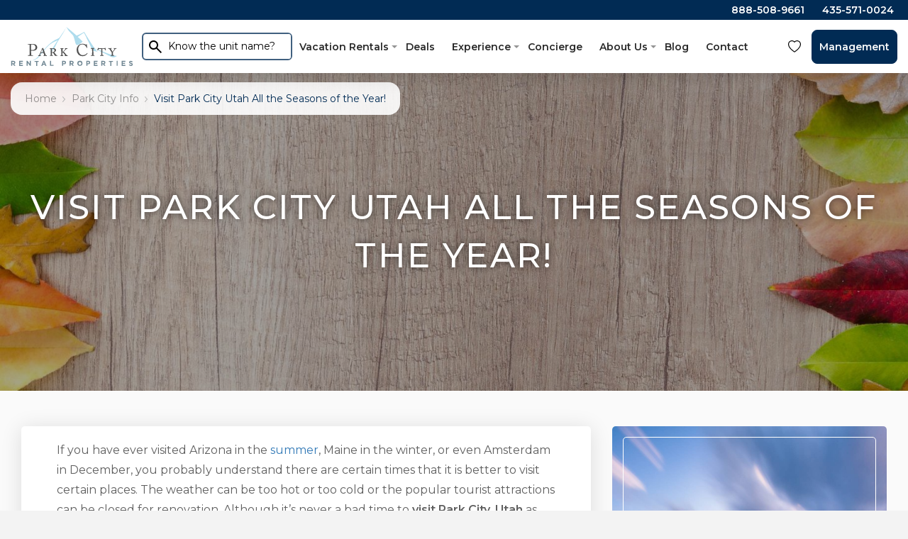

--- FILE ---
content_type: text/html; charset=UTF-8
request_url: https://www.parkcityvacationrentals.com/park-city-utah-information/visit-park-city-utah-seasons.html
body_size: 48588
content:
<!doctype html>
<html>
<head>
    <!--=== META TAGS ===-->
    <meta http-equiv="X-UA-Compatible" content="IE=edge,chrome=1">
    <meta charset="UTF-8" />
<script type="text/javascript">
/* <![CDATA[ */
var gform;gform||(document.addEventListener("gform_main_scripts_loaded",function(){gform.scriptsLoaded=!0}),document.addEventListener("gform/theme/scripts_loaded",function(){gform.themeScriptsLoaded=!0}),window.addEventListener("DOMContentLoaded",function(){gform.domLoaded=!0}),gform={domLoaded:!1,scriptsLoaded:!1,themeScriptsLoaded:!1,isFormEditor:()=>"function"==typeof InitializeEditor,callIfLoaded:function(o){return!(!gform.domLoaded||!gform.scriptsLoaded||!gform.themeScriptsLoaded&&!gform.isFormEditor()||(gform.isFormEditor()&&console.warn("The use of gform.initializeOnLoaded() is deprecated in the form editor context and will be removed in Gravity Forms 3.1."),o(),0))},initializeOnLoaded:function(o){gform.callIfLoaded(o)||(document.addEventListener("gform_main_scripts_loaded",()=>{gform.scriptsLoaded=!0,gform.callIfLoaded(o)}),document.addEventListener("gform/theme/scripts_loaded",()=>{gform.themeScriptsLoaded=!0,gform.callIfLoaded(o)}),window.addEventListener("DOMContentLoaded",()=>{gform.domLoaded=!0,gform.callIfLoaded(o)}))},hooks:{action:{},filter:{}},addAction:function(o,r,e,t){gform.addHook("action",o,r,e,t)},addFilter:function(o,r,e,t){gform.addHook("filter",o,r,e,t)},doAction:function(o){gform.doHook("action",o,arguments)},applyFilters:function(o){return gform.doHook("filter",o,arguments)},removeAction:function(o,r){gform.removeHook("action",o,r)},removeFilter:function(o,r,e){gform.removeHook("filter",o,r,e)},addHook:function(o,r,e,t,n){null==gform.hooks[o][r]&&(gform.hooks[o][r]=[]);var d=gform.hooks[o][r];null==n&&(n=r+"_"+d.length),gform.hooks[o][r].push({tag:n,callable:e,priority:t=null==t?10:t})},doHook:function(r,o,e){var t;if(e=Array.prototype.slice.call(e,1),null!=gform.hooks[r][o]&&((o=gform.hooks[r][o]).sort(function(o,r){return o.priority-r.priority}),o.forEach(function(o){"function"!=typeof(t=o.callable)&&(t=window[t]),"action"==r?t.apply(null,e):e[0]=t.apply(null,e)})),"filter"==r)return e[0]},removeHook:function(o,r,t,n){var e;null!=gform.hooks[o][r]&&(e=(e=gform.hooks[o][r]).filter(function(o,r,e){return!!(null!=n&&n!=o.tag||null!=t&&t!=o.priority)}),gform.hooks[o][r]=e)}});
/* ]]> */
</script>

    <meta name="viewport" content="width=device-width, initial-scale=1, maximum-scale=1">
	<meta name="google-site-verification" content="DnuTMhXQc_YadA3WNY6ivmEZnHpx21Jty2v0ACiWjZM" />
    <!--=== LINK TAGS ===-->
    <link rel="alternate" type="application/rss+xml" title="Park City Rental Properties RSS2 Feed" href="https://www.parkcityvacationrentals.com/feed/" />
    <link rel="pingback" href="https://www.parkcityvacationrentals.com/xmlrpc.php" />		
    <!--=== WP_HEAD() ===-->
    <meta name='robots' content='index, follow, max-image-preview:large, max-snippet:-1, max-video-preview:-1' />

	<!-- This site is optimized with the Yoast SEO plugin v26.7 - https://yoast.com/wordpress/plugins/seo/ -->
	<title>Visit Park City Utah All the Seasons of the Year! | Park City Vacation Rentals</title>
	<meta name="description" content="Many places have their specific time of the year to be visited, but here in Park City, we can offer you a wide variety of activities no matter the weather or season. Click here to know more about what you can do here with us in each season." />
	<link rel="canonical" href="https://www.parkcityvacationrentals.com/park-city-utah-information/visit-park-city-utah-seasons.html" />
	<meta property="og:locale" content="en_US" />
	<meta property="og:type" content="article" />
	<meta property="og:title" content="Visit Park City Utah All the Seasons of the Year! | Park City Vacation Rentals" />
	<meta property="og:description" content="Many places have their specific time of the year to be visited, but here in Park City, we can offer you a wide variety of activities no matter the weather or season. Click here to know more about what you can do here with us in each season." />
	<meta property="og:url" content="https://www.parkcityvacationrentals.com/park-city-utah-information/visit-park-city-utah-seasons.html" />
	<meta property="og:site_name" content="Park City Rental Properties" />
	<meta property="og:image" content="https://www.parkcityvacationrentals.com/wp-content/uploads/2020/09/seasons-in-park-city-1-scaled-1.jpg" />
	<meta property="og:image:width" content="1461" />
	<meta property="og:image:height" content="968" />
	<meta property="og:image:type" content="image/jpeg" />
	<meta name="twitter:card" content="summary_large_image" />
	<!-- / Yoast SEO plugin. -->


<link rel='dns-prefetch' href='//ajax.googleapis.com' />
<link rel='dns-prefetch' href='//maps.googleapis.com' />
<link rel='dns-prefetch' href='//cdn.jsdelivr.net' />
<link rel='dns-prefetch' href='//cdnjs.cloudflare.com' />
<link rel='dns-prefetch' href='//maxcdn.bootstrapcdn.com' />
<link rel="alternate" title="oEmbed (JSON)" type="application/json+oembed" href="https://www.parkcityvacationrentals.com/wp-json/oembed/1.0/embed?url=https%3A%2F%2Fwww.parkcityvacationrentals.com%2Fpark-city-utah-information%2Fvisit-park-city-utah-seasons.html" />
<link rel="alternate" title="oEmbed (XML)" type="text/xml+oembed" href="https://www.parkcityvacationrentals.com/wp-json/oembed/1.0/embed?url=https%3A%2F%2Fwww.parkcityvacationrentals.com%2Fpark-city-utah-information%2Fvisit-park-city-utah-seasons.html&#038;format=xml" />
<style id='wp-img-auto-sizes-contain-inline-css' type='text/css'>
img:is([sizes=auto i],[sizes^="auto," i]){contain-intrinsic-size:3000px 1500px}
/*# sourceURL=wp-img-auto-sizes-contain-inline-css */
</style>
<style id='wp-emoji-styles-inline-css' type='text/css'>

	img.wp-smiley, img.emoji {
		display: inline !important;
		border: none !important;
		box-shadow: none !important;
		height: 1em !important;
		width: 1em !important;
		margin: 0 0.07em !important;
		vertical-align: -0.1em !important;
		background: none !important;
		padding: 0 !important;
	}
/*# sourceURL=wp-emoji-styles-inline-css */
</style>
<link rel='stylesheet' id='wp-block-library-css' href='https://www.parkcityvacationrentals.com/wp-includes/css/dist/block-library/style.min.css?ver=6.9' type='text/css' media='all' />
<style id='global-styles-inline-css' type='text/css'>
:root{--wp--preset--aspect-ratio--square: 1;--wp--preset--aspect-ratio--4-3: 4/3;--wp--preset--aspect-ratio--3-4: 3/4;--wp--preset--aspect-ratio--3-2: 3/2;--wp--preset--aspect-ratio--2-3: 2/3;--wp--preset--aspect-ratio--16-9: 16/9;--wp--preset--aspect-ratio--9-16: 9/16;--wp--preset--color--black: #000000;--wp--preset--color--cyan-bluish-gray: #abb8c3;--wp--preset--color--white: #ffffff;--wp--preset--color--pale-pink: #f78da7;--wp--preset--color--vivid-red: #cf2e2e;--wp--preset--color--luminous-vivid-orange: #ff6900;--wp--preset--color--luminous-vivid-amber: #fcb900;--wp--preset--color--light-green-cyan: #7bdcb5;--wp--preset--color--vivid-green-cyan: #00d084;--wp--preset--color--pale-cyan-blue: #8ed1fc;--wp--preset--color--vivid-cyan-blue: #0693e3;--wp--preset--color--vivid-purple: #9b51e0;--wp--preset--gradient--vivid-cyan-blue-to-vivid-purple: linear-gradient(135deg,rgb(6,147,227) 0%,rgb(155,81,224) 100%);--wp--preset--gradient--light-green-cyan-to-vivid-green-cyan: linear-gradient(135deg,rgb(122,220,180) 0%,rgb(0,208,130) 100%);--wp--preset--gradient--luminous-vivid-amber-to-luminous-vivid-orange: linear-gradient(135deg,rgb(252,185,0) 0%,rgb(255,105,0) 100%);--wp--preset--gradient--luminous-vivid-orange-to-vivid-red: linear-gradient(135deg,rgb(255,105,0) 0%,rgb(207,46,46) 100%);--wp--preset--gradient--very-light-gray-to-cyan-bluish-gray: linear-gradient(135deg,rgb(238,238,238) 0%,rgb(169,184,195) 100%);--wp--preset--gradient--cool-to-warm-spectrum: linear-gradient(135deg,rgb(74,234,220) 0%,rgb(151,120,209) 20%,rgb(207,42,186) 40%,rgb(238,44,130) 60%,rgb(251,105,98) 80%,rgb(254,248,76) 100%);--wp--preset--gradient--blush-light-purple: linear-gradient(135deg,rgb(255,206,236) 0%,rgb(152,150,240) 100%);--wp--preset--gradient--blush-bordeaux: linear-gradient(135deg,rgb(254,205,165) 0%,rgb(254,45,45) 50%,rgb(107,0,62) 100%);--wp--preset--gradient--luminous-dusk: linear-gradient(135deg,rgb(255,203,112) 0%,rgb(199,81,192) 50%,rgb(65,88,208) 100%);--wp--preset--gradient--pale-ocean: linear-gradient(135deg,rgb(255,245,203) 0%,rgb(182,227,212) 50%,rgb(51,167,181) 100%);--wp--preset--gradient--electric-grass: linear-gradient(135deg,rgb(202,248,128) 0%,rgb(113,206,126) 100%);--wp--preset--gradient--midnight: linear-gradient(135deg,rgb(2,3,129) 0%,rgb(40,116,252) 100%);--wp--preset--font-size--small: 13px;--wp--preset--font-size--medium: 20px;--wp--preset--font-size--large: 36px;--wp--preset--font-size--x-large: 42px;--wp--preset--spacing--20: 0.44rem;--wp--preset--spacing--30: 0.67rem;--wp--preset--spacing--40: 1rem;--wp--preset--spacing--50: 1.5rem;--wp--preset--spacing--60: 2.25rem;--wp--preset--spacing--70: 3.38rem;--wp--preset--spacing--80: 5.06rem;--wp--preset--shadow--natural: 6px 6px 9px rgba(0, 0, 0, 0.2);--wp--preset--shadow--deep: 12px 12px 50px rgba(0, 0, 0, 0.4);--wp--preset--shadow--sharp: 6px 6px 0px rgba(0, 0, 0, 0.2);--wp--preset--shadow--outlined: 6px 6px 0px -3px rgb(255, 255, 255), 6px 6px rgb(0, 0, 0);--wp--preset--shadow--crisp: 6px 6px 0px rgb(0, 0, 0);}:where(.is-layout-flex){gap: 0.5em;}:where(.is-layout-grid){gap: 0.5em;}body .is-layout-flex{display: flex;}.is-layout-flex{flex-wrap: wrap;align-items: center;}.is-layout-flex > :is(*, div){margin: 0;}body .is-layout-grid{display: grid;}.is-layout-grid > :is(*, div){margin: 0;}:where(.wp-block-columns.is-layout-flex){gap: 2em;}:where(.wp-block-columns.is-layout-grid){gap: 2em;}:where(.wp-block-post-template.is-layout-flex){gap: 1.25em;}:where(.wp-block-post-template.is-layout-grid){gap: 1.25em;}.has-black-color{color: var(--wp--preset--color--black) !important;}.has-cyan-bluish-gray-color{color: var(--wp--preset--color--cyan-bluish-gray) !important;}.has-white-color{color: var(--wp--preset--color--white) !important;}.has-pale-pink-color{color: var(--wp--preset--color--pale-pink) !important;}.has-vivid-red-color{color: var(--wp--preset--color--vivid-red) !important;}.has-luminous-vivid-orange-color{color: var(--wp--preset--color--luminous-vivid-orange) !important;}.has-luminous-vivid-amber-color{color: var(--wp--preset--color--luminous-vivid-amber) !important;}.has-light-green-cyan-color{color: var(--wp--preset--color--light-green-cyan) !important;}.has-vivid-green-cyan-color{color: var(--wp--preset--color--vivid-green-cyan) !important;}.has-pale-cyan-blue-color{color: var(--wp--preset--color--pale-cyan-blue) !important;}.has-vivid-cyan-blue-color{color: var(--wp--preset--color--vivid-cyan-blue) !important;}.has-vivid-purple-color{color: var(--wp--preset--color--vivid-purple) !important;}.has-black-background-color{background-color: var(--wp--preset--color--black) !important;}.has-cyan-bluish-gray-background-color{background-color: var(--wp--preset--color--cyan-bluish-gray) !important;}.has-white-background-color{background-color: var(--wp--preset--color--white) !important;}.has-pale-pink-background-color{background-color: var(--wp--preset--color--pale-pink) !important;}.has-vivid-red-background-color{background-color: var(--wp--preset--color--vivid-red) !important;}.has-luminous-vivid-orange-background-color{background-color: var(--wp--preset--color--luminous-vivid-orange) !important;}.has-luminous-vivid-amber-background-color{background-color: var(--wp--preset--color--luminous-vivid-amber) !important;}.has-light-green-cyan-background-color{background-color: var(--wp--preset--color--light-green-cyan) !important;}.has-vivid-green-cyan-background-color{background-color: var(--wp--preset--color--vivid-green-cyan) !important;}.has-pale-cyan-blue-background-color{background-color: var(--wp--preset--color--pale-cyan-blue) !important;}.has-vivid-cyan-blue-background-color{background-color: var(--wp--preset--color--vivid-cyan-blue) !important;}.has-vivid-purple-background-color{background-color: var(--wp--preset--color--vivid-purple) !important;}.has-black-border-color{border-color: var(--wp--preset--color--black) !important;}.has-cyan-bluish-gray-border-color{border-color: var(--wp--preset--color--cyan-bluish-gray) !important;}.has-white-border-color{border-color: var(--wp--preset--color--white) !important;}.has-pale-pink-border-color{border-color: var(--wp--preset--color--pale-pink) !important;}.has-vivid-red-border-color{border-color: var(--wp--preset--color--vivid-red) !important;}.has-luminous-vivid-orange-border-color{border-color: var(--wp--preset--color--luminous-vivid-orange) !important;}.has-luminous-vivid-amber-border-color{border-color: var(--wp--preset--color--luminous-vivid-amber) !important;}.has-light-green-cyan-border-color{border-color: var(--wp--preset--color--light-green-cyan) !important;}.has-vivid-green-cyan-border-color{border-color: var(--wp--preset--color--vivid-green-cyan) !important;}.has-pale-cyan-blue-border-color{border-color: var(--wp--preset--color--pale-cyan-blue) !important;}.has-vivid-cyan-blue-border-color{border-color: var(--wp--preset--color--vivid-cyan-blue) !important;}.has-vivid-purple-border-color{border-color: var(--wp--preset--color--vivid-purple) !important;}.has-vivid-cyan-blue-to-vivid-purple-gradient-background{background: var(--wp--preset--gradient--vivid-cyan-blue-to-vivid-purple) !important;}.has-light-green-cyan-to-vivid-green-cyan-gradient-background{background: var(--wp--preset--gradient--light-green-cyan-to-vivid-green-cyan) !important;}.has-luminous-vivid-amber-to-luminous-vivid-orange-gradient-background{background: var(--wp--preset--gradient--luminous-vivid-amber-to-luminous-vivid-orange) !important;}.has-luminous-vivid-orange-to-vivid-red-gradient-background{background: var(--wp--preset--gradient--luminous-vivid-orange-to-vivid-red) !important;}.has-very-light-gray-to-cyan-bluish-gray-gradient-background{background: var(--wp--preset--gradient--very-light-gray-to-cyan-bluish-gray) !important;}.has-cool-to-warm-spectrum-gradient-background{background: var(--wp--preset--gradient--cool-to-warm-spectrum) !important;}.has-blush-light-purple-gradient-background{background: var(--wp--preset--gradient--blush-light-purple) !important;}.has-blush-bordeaux-gradient-background{background: var(--wp--preset--gradient--blush-bordeaux) !important;}.has-luminous-dusk-gradient-background{background: var(--wp--preset--gradient--luminous-dusk) !important;}.has-pale-ocean-gradient-background{background: var(--wp--preset--gradient--pale-ocean) !important;}.has-electric-grass-gradient-background{background: var(--wp--preset--gradient--electric-grass) !important;}.has-midnight-gradient-background{background: var(--wp--preset--gradient--midnight) !important;}.has-small-font-size{font-size: var(--wp--preset--font-size--small) !important;}.has-medium-font-size{font-size: var(--wp--preset--font-size--medium) !important;}.has-large-font-size{font-size: var(--wp--preset--font-size--large) !important;}.has-x-large-font-size{font-size: var(--wp--preset--font-size--x-large) !important;}
/*# sourceURL=global-styles-inline-css */
</style>

<style id='classic-theme-styles-inline-css' type='text/css'>
/*! This file is auto-generated */
.wp-block-button__link{color:#fff;background-color:#32373c;border-radius:9999px;box-shadow:none;text-decoration:none;padding:calc(.667em + 2px) calc(1.333em + 2px);font-size:1.125em}.wp-block-file__button{background:#32373c;color:#fff;text-decoration:none}
/*# sourceURL=/wp-includes/css/classic-themes.min.css */
</style>
<link rel='stylesheet' id='fontawesome-css' href='https://maxcdn.bootstrapcdn.com/font-awesome/4.7.0/css/font-awesome.min.css?ver=6.9' type='text/css' media='all' />
<link rel='stylesheet' id='jquery-ui-css-css' href='https://www.parkcityvacationrentals.com/wp-content/plugins/streamline-core/assets/dist/css/jquery-ui.min.css?ver=6.9' type='text/css' media='all' />
<link rel='stylesheet' id='waitme-css-css' href='https://www.parkcityvacationrentals.com/wp-content/plugins/streamline-core/vendor/waitMe/waitMe.min.css?ver=6.9' type='text/css' media='all' />
<link rel='stylesheet' id='daterange-picker-css-css' href='https://cdn.jsdelivr.net/npm/daterangepicker/daterangepicker.css?ver=6.9' type='text/css' media='all' />
<link rel='stylesheet' id='multiselect-css' href='https://cdnjs.cloudflare.com/ajax/libs/bootstrap-multiselect/0.9.15/css/bootstrap-multiselect.css?ver=6.9' type='text/css' media='all' />
<link rel='stylesheet' id='streamline-core-css' href='https://www.parkcityvacationrentals.com/wp-content/plugins/streamline-core/assets/dist/css/streamline-core.min.css?ver=6.9' type='text/css' media='all' />
<link rel='stylesheet' id='select2-css-css' href='https://cdn.jsdelivr.net/npm/select2@4.1.0-rc.0/dist/css/select2.min.css?ver=4.1.0-rc.0' type='text/css' media='all' />
<link rel='stylesheet' id='jquerry-css-css' href='https://ajax.googleapis.com/ajax/libs/jqueryui/1.12.1/themes/smoothness/jquery-ui.css?ver=6.9' type='text/css' media='all' />
<link rel='stylesheet' id='vrguest-style-css' href='https://www.parkcityvacationrentals.com/wp-content/plugins/streamline-guest-book/assets/src/css/virtual-guest.css?v=1.00&#038;ver=6.9' type='text/css' media='all' />
<link rel='stylesheet' id='bootstrap_css-css' href='https://maxcdn.bootstrapcdn.com/bootstrap/3.3.7/css/bootstrap.min.css?ver=6.9' type='text/css' media='all' />
<link rel='stylesheet' id='style-css' href='https://www.parkcityvacationrentals.com/wp-content/themes/BizcorLuxury/style.css?ver=6.9' type='text/css' media='all' />
<script type="text/javascript" src="https://ajax.googleapis.com/ajax/libs/jquery/2.2.0/jquery.min.js?ver=6.9" id="jquery-js"></script>
<script type="text/javascript" src="https://maps.googleapis.com/maps/api/js?key=AIzaSyCyKn3Xb916ArREJTul2iQbbtXpYyIe8XE&amp;ver=6.9" id="googlemaps-js-js"></script>
<script type="text/javascript" src="https://cdn.jsdelivr.net/npm/sweetalert2@9?ver=6.9" id="sweet-js-js"></script>
<script type="text/javascript" src="https://www.parkcityvacationrentals.com/wp-content/plugins/streamline-core/vendor/richMarker/richmarker.min.js?ver=6.9" id="richMarker-js"></script>
<script type="text/javascript" src="https://www.parkcityvacationrentals.com/wp-content/plugins/streamline-core/vendor/waitMe/waitMe.min.js?ver=6.9" id="waitme-js-js"></script>
<script type="text/javascript" src="https://www.parkcityvacationrentals.com/wp-content/plugins/streamline-core/vendor/dateFormat/dateFormat.min.js?ver=6.9" id="date-format-js-js"></script>
<script type="text/javascript" id="frontend-js-js-extra">
/* <![CDATA[ */
var streamlinecoreConfig = {"ajaxUrl":"https://www.parkcityvacationrentals.com/wp-admin/admin-ajax.php"};
//# sourceURL=frontend-js-js-extra
/* ]]> */
</script>
<script type="text/javascript" src="https://www.parkcityvacationrentals.com/wp-content/plugins/streamline-core/assets/dist/js/frontend.min.js?ver=6.9" id="frontend-js-js"></script>
<script type="text/javascript" src="https://ajax.googleapis.com/ajax/libs/angularjs/1.8.2/angular.min.js?ver=6.9" id="angularjs-js"></script>
<script type="text/javascript" src="//ajax.googleapis.com/ajax/libs/angularjs/1.8.2/angular-cookies.min.js?ver=6.9" id="angularcookies-js"></script>
<script type="text/javascript" src="https://www.parkcityvacationrentals.com/wp-content/plugins/streamline-core/vendor/ng-map/ng-map.min.js?ver=6.9" id="ng-maps-js-js"></script>
<script type="text/javascript" src="https://www.parkcityvacationrentals.com/wp-content/plugins/streamline-core/vendor/angular-payments/angular-payments.min.js?ver=6.9" id="ng-payments-js-js"></script>
<script type="text/javascript" id="resortpro-js-extra">
/* <![CDATA[ */
var jsLangVars = {"currentLanguage":null,"defaultLanguage":null,"drpAlertMsg":"Select a blue date for","drpCheckIn":"check in","drpCheckOut":"check out","drpBtnText":"Clear","calTipsCheckIn":"Checkin Available","calTipsCheckOut":"Checkout Available","calTipsNa":"Not Available","ratingSg":"review","ratingPl":"reviews"};
//# sourceURL=resortpro-js-extra
/* ]]> */
</script>
<script type="text/javascript" src="https://www.parkcityvacationrentals.com/wp-content/plugins/streamline-core/assets/dist/js/resortpro.min.js?ver=6.9" id="resortpro-js"></script>
<script type="text/javascript" src="https://cdnjs.cloudflare.com/ajax/libs/bootstrap-multiselect/0.9.15/js/bootstrap-multiselect.js?ver=6.9" id="multiselect-js-js"></script>
<script type="text/javascript" src="https://www.parkcityvacationrentals.com/wp-content/plugins/streamline-core/vendor/jquery.sticky.min.js?ver=6.9" id="jquery-sticky-js-js"></script>
<script type="text/javascript" src="https://www.parkcityvacationrentals.com/wp-content/plugins/streamline-core/assets/dist/js/custom_quote.min.js?ver=6.9" id="custom-quote-js-js"></script>
<script type="text/javascript" src="https://cdnjs.cloudflare.com/ajax/libs/moment.js/2.30.1/moment-with-locales.min.js?ver=6.9" id="moment-js-js"></script>
<script type="text/javascript" src="https://www.parkcityvacationrentals.com/wp-content/plugins/streamline-core/assets/src/js/daterangepicker.js?ver=6.9" id="daterange-picker-js"></script>
<script type="text/javascript" src="https://ajax.googleapis.com/ajax/libs/jqueryui/1.12.1/jquery-ui.min.js?ver=6.9" id="jquery-js-js"></script>
<script type="text/javascript" src="https://www.parkcityvacationrentals.com/wp-content/plugins/streamline-guest-book/assets/src/js/virtual-guest.js?ver=6.9" id="vrguest-js-js"></script>
<link rel="https://api.w.org/" href="https://www.parkcityvacationrentals.com/wp-json/" /><link rel="alternate" title="JSON" type="application/json" href="https://www.parkcityvacationrentals.com/wp-json/wp/v2/pages/21368" /><link rel="EditURI" type="application/rsd+xml" title="RSD" href="https://www.parkcityvacationrentals.com/xmlrpc.php?rsd" />
<link rel='shortlink' href='https://www.parkcityvacationrentals.com/?p=21368' />
        <script type="text/javascript">
        (function(){
            window.omnisend = window.omnisend || [];
                            omnisend.push(["brandID", "67f96cb422cb9bfb8c05efca"]);
                        omnisend.push(["track", "$pageViewed"]);
            !function(){var e=document.createElement("script");e.type="text/javascript",e.async=!0,e.src="https://omnisnippet1.com/inshop/launcher-v2.js";var t=document.getElementsByTagName("script")[0];t.parentNode.insertBefore(e,t)}();
        })();
        </script>
        <!-- Stream WordPress user activity plugin v4.1.1 -->
 <!-- Google Tag Manager -->
    <script>(function(w,d,s,l,i){w[l]=w[l]||[];w[l].push({'gtm.start':
    new Date().getTime(),event:'gtm.js'});var f=d.getElementsByTagName(s)[0],
    j=d.createElement(s),dl=l!='dataLayer'?'&l='+l:'';j.async=true;j.src=
    'https://www.googletagmanager.com/gtm.js?id='+i+dl;f.parentNode.insertBefore(j,f);
    })(window,document,'script','dataLayer','GTM-PVGZVZQ5');</script>
    <!-- End Google Tag Manager --><meta name="tec-api-version" content="v1"><meta name="tec-api-origin" content="https://www.parkcityvacationrentals.com"><link rel="alternate" href="https://www.parkcityvacationrentals.com/wp-json/tribe/events/v1/" /><meta plugin_version="og:version" content="3.3.6" />
<link rel="icon" href="https://www.parkcityvacationrentals.com/wp-content/uploads/2023/11/cropped-favicon-park-city-32x32.png" sizes="32x32" />
<link rel="icon" href="https://www.parkcityvacationrentals.com/wp-content/uploads/2023/11/cropped-favicon-park-city-192x192.png" sizes="192x192" />
<link rel="apple-touch-icon" href="https://www.parkcityvacationrentals.com/wp-content/uploads/2023/11/cropped-favicon-park-city-180x180.png" />
<meta name="msapplication-TileImage" content="https://www.parkcityvacationrentals.com/wp-content/uploads/2023/11/cropped-favicon-park-city-270x270.png" />
    <link rel="stylesheet" href="https://use.fontawesome.com/releases/v5.6.1/css/all.css" integrity="sha384-gfdkjb5BdAXd+lj+gudLWI+BXq4IuLW5IT+brZEZsLFm++aCMlF1V92rMkPaX4PP" crossorigin="anonymous">    
<!--Aidaptive Start-->
	<script type="text/javascript" src="https://cdn.jarvisml.com/jarvisml-sdk.min.js" async></script>
<script type="text/javascript">
        window.omnisend = window.omnisend || [];
        omnisend.push(["accountID", "67f96cb422cb9bfb8c05efca"]);
        omnisend.push(["track", "$pageViewed"]);
        !function(){var e=document.createElement("script");
        e.type="text/javascript",e.async=!0,
        e.src="https://omnisnippet1.com/inshop/launcher-v2.js";
        var t=document.getElementsByTagName("script")[0];
        t.parentNode.insertBefore(e,t)}();
</script>
<script type="text/javascript"> (function(c,l,a,r,i,t,y){ c[a]=c[a]||function(){(c[a].q=c[a].q||[]).push(arguments)}; t=l.createElement(r);t.async=1;t.src="https://www.clarity.ms/tag/"+i; y=l.getElementsByTagName(r)[0];y.parentNode.insertBefore(t,y); })(window, document, "clarity", "script", "t1n3cksao7"); </script>
<link rel='stylesheet' id='gforms_reset_css-css' href='https://www.parkcityvacationrentals.com/wp-content/plugins/gravityforms/legacy/css/formreset.min.css?ver=2.9.25' type='text/css' media='all' />
<link rel='stylesheet' id='gforms_formsmain_css-css' href='https://www.parkcityvacationrentals.com/wp-content/plugins/gravityforms/legacy/css/formsmain.min.css?ver=2.9.25' type='text/css' media='all' />
<link rel='stylesheet' id='gforms_ready_class_css-css' href='https://www.parkcityvacationrentals.com/wp-content/plugins/gravityforms/legacy/css/readyclass.min.css?ver=2.9.25' type='text/css' media='all' />
<link rel='stylesheet' id='gforms_browsers_css-css' href='https://www.parkcityvacationrentals.com/wp-content/plugins/gravityforms/legacy/css/browsers.min.css?ver=2.9.25' type='text/css' media='all' />
</head>
<body class="wp-singular page-template page-template-templates page-template-boxed-right-sidebar page-template-templatesboxed-right-sidebar-php page page-id-21368 page-child parent-pageid-21306 wp-theme-BizcorLuxury slash_logic tribe-no-js">
<!-- Google Tag Manager (noscript) -->
<noscript><iframe src="https://www.googletagmanager.com/ns.html?id=GTM-PVGZVZQ5" height="0" width="0" style="display:none;visibility:hidden"></iframe></noscript>
<!-- End Google Tag Manager (noscript) -->

    <style>
/*header css*/

body{
    color: rgba(41, 41, 41, 0.75);
    margin: 0;
    background: #FFF;
                font-family: 'Montserrat';
            font-size: 16px;
            font-weight: 400;
    }
*, :after, :before{
    box-sizing: border-box;
    text-rendering: optimizeLegibility;
}
/* width */
*:not(html,body){
  	scrollbar-color: #B5B5B5 #f0f0f0;
  	scrollbar-width: thin;
}
*:not(html,body)::-webkit-scrollbar {
  	width: 13px;
}
/* Track */
*:not(html,body)::-webkit-scrollbar-track {
 	background: #f0f0f0; 
	border-left: 4px solid transparent;
    background-clip: padding-box;
}
/* Handle */
*:not(html,body)::-webkit-scrollbar-thumb {
  	background: #B5B5B5; 
	border-left: 4px solid transparent;
    background-clip: padding-box;
	transition: 0.1s linear;
}
/* Handle on hover */
*:not(html,body)::-webkit-scrollbar-thumb:hover {
  	background: #b0b0b0; 
	border-left: 4px solid transparent;
	background-clip: padding-box;
}
html:root {
    --main_color: #012b54;
    --second_color: #4699ba;
    --hover_color: #012B54;
    --hover_color2: #49a1c4;
	--dark_color: #292929;
    --original_font: Montserrat;
    --body_font: 'Montserrat';
}
.customClear:before, .customClear:after,
.container-fluid-custom:before, .container-fluid-custom:after,
.container-custom:before, .container-custom:after{
    content:"";
    display:block;
    height:0;
    overflow:hidden;    
    clear:both;
}
footer ul, header ul{
    list-style: none;
    padding: 0;
    margin: 0;
}
h1, h2, h3, h4, h5, h6 {
    font-weight: 400;
    margin-top: 0;
	line-height:inherit;
}
h1, h2, h3, h4, h5, h6 {
    font-family: var(--original_font);
}
h1 {
    font-size: 48px;
	font-weight:500;
	letter-spacing:2.4px;
	text-transform:uppercase;
}  
h2 {
    font-size: 24px;
	font-weight:600;
	color:#012B54;
} 
h3 {
    font-size: 24px;
} 
h4 {
    font-size: 24px;
} 
h5 {
    font-size: 18px;
} 
h6 {
    font-size: 14px;
} 
	h2 span{
		display:block;
		color:#292929BF;
		font:400 16px 'Montserrat';
		margin-top:10px;
	}
	.modal_search form .form-control .chosen-single>span {
		top: 35%;
	}
	.modal_search form .form-control .chosen-single {
		color: #000;
	}
/*Fly Out Form*/
.CustomMobileMenu{
    position: absolute;
    width:0px;
    background: #fff;
    transition: all 0.4s;
    z-index: 9;
    top: 100%;
    overflow-y: auto;
    overflow-x: hidden;
    right: 0;  
	box-shadow: 0 10px 50px rgba(0, 0, 0, 0.12);
}
.CustomMobileMenu.open {
    width: 375px;
}
.CustomMobileMenu .counter{
    padding: 0;
    width: 375px;
}
.CustomMobileMenu .topM{
    position: relative;
    padding: 25px 10px;
    margin-bottom: 40px;
    text-align: center;
    background: #2a2a2a;
	margin-top: 0;
}
.CustomMobileMenu .topM a{
    display: block;
    position: relative;
    color: #fff;
    font-size: 22px;
    font-weight: 300;
}
.CustomMobileMenu .topM a:hover img{
    opacity: 0.8;
}
.CustomMobileMenu .topM a img{
    width: 100%;
    max-width: 214px;
    transition: 0.3s;
}
.CustomMobileMenu .gform_wrapper .gform_body .ginput_container_checkbox label{
    display: inline-block!important;
}
.CustomMobileMenu .gform_wrapper .gform_body .ginput_container_checkbox {
    margin-top: 40px;
}
.CustomMobileMenu .gform_wrapper .gform_body li.gchoice_7_6_1 input {
    height: 13px;
    border: 1px solid var(--main_color);
    background: none;
    width: 13px !important;
}
.CustomMobileMenu .gform_wrapper .gform_body li.gchoice_7_6_1 label {
    color:#141414;
    font-size: 11px;
    font-family: 'Montserrat';
    font-weight: 400;
}
.CustomMobileMenu .gform_wrapper .gform_body li.gchoice_7_6_1 label a {
    color: var(--main_color);
}
.CustomMobileMenu .gform_wrapper .gform_body li.gchoice_7_6_1 label a:hover {
    text-decoration: underline;
}
.CustomMobileMenu .gform_wrapper {
	padding: 0 50px 50px;
}
.CustomMobileMenu .gform_wrapper .gform_body li input::-webkit-input-placeholder,
.CustomMobileMenu .gform_wrapper .gform_body li textarea::-webkit-input-placeholder {
    color: #A2A2A2;
    font-size: 14px;
 }
.CustomMobileMenu .gform_wrapper .gform_body li input::-moz-placeholder,
.CustomMobileMenu .gform_wrapper .gform_body li textarea::-moz-placeholder {
    color: #A2A2A2;
    font-size: 14px;
    opacity: 1;
}
.mobileMenuClose i{
    transition: 0.3s;
    color: #fff;
    font-size: 30px;
    color: #fff;
    display: none;
}
.mobileMenuClose i:hover{
    opacity: 0.5;
}
.mobileMenuClose{
    position: absolute;
    top: 5px;
    right: 10px;
    cursor: pointer;
    z-index: 9;
    padding: 3px;
    color: #fff;
}
.gform_wrapper .gform_body li input, .gform_wrapper .gform_body li textarea {
    border-bottom: 1px solid #C5C5C5;
    color: #000;
    font-size: 14px;
}
.gform_wrapper .gform_body li input::-webkit-input-placeholder,
.gform_wrapper .gform_body li textarea::-webkit-input-placeholder {
    color: #000;
    font-size: 14px;
 }
 .gform_wrapper .gform_body li input::-moz-placeholder,
 .gform_wrapper .gform_body li textarea::-moz-placeholder {
    color: #000;
    font-size: 14px;
    opacity: 1;
 }
.CustomMobileMenu .gform_wrapper .gform_footer input {
    background: var(--main_color) !important;
    color: #fff;
}
.CustomMobileMenu .gform_wrapper .gform_footer input:hover {
    background: var(--hover_color) !important;
    color: #fff;
}
.CustomMobileMenu .gform_wrapper .gform_body li .policy {
    padding-left: 20px;
}
.CustomMobileMenu .gform_wrapper .gform_body li .policy label {
    display: inline-block !important;
}
.gform_wrapper .gform_body li input[type="checkbox"] {
     display: none;
}
.CustomMobileMenu .gform_wrapper .gform_body li .policy label span {
    position: relative;
    font-size: 10px;
    font-weight: 300;
}
.CustomMobileMenu .gform_wrapper .gform_body li .policy label span::before {
    content: '';
    position: absolute;
    top: 0;
    left: -20px;
    width: 13px;
    height: 13px;
    border: 1px solid var(--main_color);
    color: var(--main_color);
    display: inline-flex;
    justify-content: center;
    align-items: center;
    font-size: 14px;
}
.CustomMobileMenu .gform_wrapper .gform_body li input[type="checkbox"]:checked ~ span::before{
    content: '✓';
}
.CustomMobileMenu .gform_wrapper .gform_body li .policy > a {
    color: var(--main_color);
    text-decoration: underline;
    text-transform: uppercase;
    font-size: 10px;
    font-weight: 300;
}
.CustomMobileMenu .gform_wrapper.gform_validation_error .gform_body ul li.gfield.gfield_error:not(.gf_left_half):not(.gf_right_half) {
    max-width: 100% !important;
}
.CustomMobileMenu .gform_wrapper li.gfield.gfield_error.gfield_contains_required div.ginput_container, 
.CustomMobileMenu .gform_wrapper li.gfield.gfield_error.gfield_contains_required label.gfield_label {
    margin-top: 0;
}
.CustomMobileMenu .gform_confirmation_message {
    color: #2a2a2a;
    padding-bottom: 25px;
}

/*Header Search Modal*/
.modal_search {
    display: none;
    position: fixed;
    top: 0;
    left: 0;
    width: 100%;
    height: 100%;
    background-color: rgba(7, 8, 8, 0.75);
    z-index: 999999;
}
.modal_search form {
    position: absolute;
    top: 40%;
    left: 50%;
    width: 50%;
    max-width: 600px;
    -webkit-transform: translate(-50%, -50%);
    -ms-transform: translate(-50%, -50%);
    -o-transform: translate(-50%, -50%);
    transform: translate(-50%, -50%);
}
.modal_search form input[type="text"],.modal_search form select{
    padding: 25px;
    width: 100%;
    font-size: 16px;
    color: #7D7D7D;
    border-radius: 0;
    height: auto;
    margin: 0;
}
.modal_search .form-control:after{
    content: "";
    display: block;
    border-top: 7px solid #7D7D7D;
    border-left: 7px solid transparent;
    border-right: 7px solid transparent;
    position: absolute;
    right: 112px;
    top: 33px;
    pointer-events: none;
}
.modal_search form .form-control{
	height: auto;		
}
.modal_search form button {
    position: absolute;
    top: 0;
    right: -15px;
    height: 100%;
    width: 90px;
    background-color: var(--main_color);
    border: none;
    border-radius: 0;
    text-align: center;
    cursor: pointer;
    box-sizing: border-box;
}
.home .modal_search form button {
    right: 0;
}
.modal_search form button img {
    width: 50%;
}
.modal_search form button:hover {
    color: #fff;
    background: var(--hover_color);
}
.modal_search .close_modal {
    color: #fff;
    font-size: 34px;
    position: absolute;
    top: 15%;
    right: 20%;
    cursor: pointer;
}
.modal_btn {
    position: relative;
    color: #4A4A4A;
/*     padding-left: 20px; */
    margin-right: 20px;
/*     border-left: 1px solid #2A2A2A; */
}
.modal_btn:hover {
    color: var(--main_color);
}
.modal_btn svg path {
    transition: .3s;
}
.modal_btn:hover svg path {
    fill: var(--main_color);
}
/*End modul*//*End modul*/

/*header*//*header*//*header*/
.home header{
    position: absolute;
    top: auto;
}
header{
    position: relative;
    width: 100%;
    top: 0;
    line-height: 1.2;
    z-index: 9999;
    background: #333;
            font-family: 'Montserrat';
        font-size: 16px;
        font-weight: 600;
    }
.home header {
    background: transparent;
}
.mobileMenu{
    display: none;
}
.menu-item-has-children ul{
    position: absolute;
    top: 100%;
    display: none;
    min-width: 100%;
    left: 0;
    padding-top: 0;
    box-shadow: 0px 3px 25px #00000029;
    border-radius: 8px;
    /*overflow: hidden;*/
}
.menu-item-has-children ul li{
    display: block;
    margin-right: 0!important;
    position: relative;
}
.menu-item-has-children ul li a{
    padding: 10px 15px;
    display: block;
    text-align: left;
    background: #fff;
}
.menu-item-has-children ul ul{
    top: 0;
    left: 100%;
    padding-top: 0;
}
.header-nav .caret{
    color: #fff;
}
.menu-item-has-children ul .caret{
    right: 5px;
}
.openMenu{
    display: block!important;
}
.sub-menu .sub-menu{
    padding-top: 0!important;
}
.fixing > .container-fluid, .topPart > .container-fluid{
    padding: 0;
}
header nav {
	text-align: center;
	margin-right: 20px;
}
header nav li{
    position: relative;
}
header nav li a{
    position: relative;
    white-space:nowrap;
    padding: 10px 15px;
    color: #2A2A2A;
    display: block;
    text-decoration: none!important;
    line-height: 1.2;
}
header nav .sub-menu li{
    width: auto;
    min-width: 100%;
}
.sub-menu{
    left: 0;
    position: absolute;
    top: 0;
    width: auto;
}
header nav > .menu-header-menu-container > ul > li{
    display: inline-block;
}
header nav > .menu-header-menu-container > ul > li > a{
    text-transform: capitalize;
}
.rightCaret, .leftCaret {
    display: none;
}
.logo a {
    line-height: 1;
}
.home header .rightSide {
	display: flex;
	align-items: center;
}
header .rightSide {
	display: flex;
	align-items: center;
	padding-top: 21px;
}
header nav > .menu-header-menu-container > ul > li > a::before {
    content: '';
    position: absolute;
    bottom: 5px;
    left: 50%;
    width: 0;
    -webkit-transform: translateX(-50%);
    -ms-transform: translateX(-50%);
    -o-transform: translateX(-50%);
    transform: translateX(-50%);
    height: 1px;
    background: rgba(42,42,42,.3);
    -webkit-transition: .5s;
    -o-transition: .5s;
    transition: .5s;
}
header nav > .menu-header-menu-container > ul > li > a:hover::before {
    width: 50%;
}
.mobileMenu {
	background: transparent !important;
}
.fixing.activated {
	background: #fff;
}
.fixing.activated nav li a {
	color: #000 !important;
}
.fixing.activated nav .sub-menu li a {
    color: #2A2A2A !important;
}
/*.fixing.activated .contact a {
	color: #000;
	border: 1px solid #000;
}
.fixing.activated .contact a:hover {
	color: var(--main_color);
	border-color: var(--main_color);
	background: transparent; 
}*/
.fixing.activated .headerSearch {
	color: #000;
}
.fixing.activated .headerSearch:hover {
	color: var(--main_color) !important; 
}
/*sticky header*/
.fixing{
    top: -70px;
    transition: top 0.3s;
    background: #fff;
	box-shadow:0px 3px 25px #00000029;
}
.fixing.activated{
    position: fixed;
    width: 100%;
    left: 0;
    background: #fff;
}
/*Mobile Menu*/
.mobileMenu{
    display: none;
    cursor: pointer;
    background: #0C683D;
    float: right;
    height: auto;
    padding-left: 30px;
    width: auto;
}
.iconAnime{
    position: relative;
    width: 35px;
    height: 25px;
    display: inline-block;
    top: 0px;
}
.iconAnime span{
    height: 2px;
    width: 100%;
    border-radius: 3px;
    background: #012B54;
    display: inline-block;
    float: left;
    position: absolute;
    left: 0;
}
.iconAnime span:first-child{
    top: 0;
    transition: all 0.25s;
}
.iconAnime span:nth-child(2){
    top: 50%;
    transition: all 0.25s;
    transform: translate(0, -50%);
}
.iconAnime span:last-child{
    bottom: 0;
    transition: all 0.25s;
}
.mobileMenuOpen .iconAnime span:first-child{
    top: 50%;
    transform: rotate(225deg);
}
.mobileMenuOpen .iconAnime span:nth-child(2){
    top: calc(50% - 2px);
    display:none;
}
.mobileMenuOpen .iconAnime span:last-child{
    top: 13px;
    transform: rotate(135deg);
}
.menu-item-has-children .thereCaret.active img{
    transform: rotate(270deg);
}
.menu-item-has-children .menu-item-has-children .thereCaret {
    top: 0;
}
.menu-item-has-children .thereCaret{
    padding: 5px 10px;
    position: absolute;
    top: 5px;
    right: 0;
    cursor: pointer;
    display: block;
    z-index: 2;
}
.thereCaret img{
    height: 14px;
    transform: rotate(90deg);
    transition: all 0.3s;
}
header .caret {
    border-top: 4px solid #949494;
    border-left: 4px solid transparent;
    border-right: 4px solid transparent;
    position: absolute;
    right: 3px;
    top: 50%;
    transform: translateY(-50%);
}
	header .header-top{
		background:var(--main_color);
		padding:5px;
	}
	header .container-inner{
		padding:0 50px;
		max-width:1920px;
		margin:0 auto;
		position:relative;
	}
	header .header-top .container-inner .flex-container{
		display:flex;
		justify-content:flex-end;
	}
	header .header-top a{
		font:600 16px 'Montserrat';
		color:#fff;
		margin-left:40px;
	}
	header .header-top a:hover{
		text-decoration:underline;
	}
	header .favorites-link{
		margin-right:50px;
	}
	header .favorites-link svg{
		width:20px;
		height:20px;
	}
	header .favorites-link img{
		min-width:18px;
	}
/*Header Custom*/
header .rightSide{
    padding: 0; 
}
header .headerSearch{
    color: #4A4A4A;
    font-size: 22px;
    cursor: pointer;
    -webkit-transition: .3s;
    -o-transition: .3s;
    transition: .3s;
    padding-left: 20px;
    margin-left: 20px;
    border-left: 1px solid rgba(42,42,42,.5);
}
header .headerSearch:hover {
    color: var(--main_color);
}
header .headerSearch span .icon-search {
    position: absolute;
    transition: .3s;
}
header .contact a {
    display: block;
    border: 1px solid var(--main_color);
	background:var(--main_color);
	border-radius:8px;
    color: #fff;
    height: 48px;
    padding: 10px 45px;
	font:600 16px 'Montserrat';
    display: flex;
    align-items: center;
    transition: all 0.4s;
	position:relative;
}
header .contact a span {
    margin-right: 5px;
}
header .contact a img {
    /*display: none;*/
    height: 24px;
    width: 24px;
	position:absolute;
	right:30px;
	top:calc(50% - 12px);
	transition:0.3s;
	opacity:0;
}
header .contact a:hover {
    color: rgba(255,255,255,0.5);
    background: #022445;
	padding-right:60px;
}
header .contact a:hover img {
    /*display: inline;*/
    opacity: 0.5;
}
header .phone_number {
    color: var(--main_color);
}
header .phone_number:hover {
    color: var(--hover_color);
}
header .phone i {
    display: none;
}
header .phone_number svg {
    height: 24px;
    width:24px;
    display: none;
}
.home header .phone_number i {
    display: none;
}
.fixing.activated .fa-search {
    color: #4A4A4A !important;
}
.fixing.activated .fa-search:hover {
    color: var(--main_color) !important;
}
header .flex_wrapper {
    display: flex;
    justify-content: space-between;
    align-items: center;
   /* border-bottom: 8px solid #F1F1F1;*/
}
header .flex_wrapper::before,
header .flex_wrapper::after {
    display: none;
}
header .mail {
    position: relative;
    padding-left: 20px;
    cursor: pointer;
}
header .mail svg path {
    transition: .3s;
}
header .mail:hover svg path {
    fill: var(--main_color);
}
/*end header*//*end header*/
	header .center-header{
		display:flex;
		align-items:center;
		justify-content:;
	}
	header .center-header .modal_btn {
		display: none;
	}
	header .center-header .buttonRight{
		width:18px;
		height:24px;
		margin-right:10px;
	}
	header .center-header .buttonRight button{
		padding:0;
		border:0;
		background:transparent;
        width: 24px;
        height: 24px;
	}
	header .center-header .buttonRight button img{
		height:24px;
		position:relative;
		right:-5px;
	}
	header .center-header .buttonRight button img.mobile {
		display: none;
	}
    .center-header .c-select-list::before {
        display: none;
    }
	header .center-header .modalSearch{
		display:flex;
		flex-direction:row-reverse;
		align-items:center;
		margin-right:80px;
		border:2px solid #012b54bf;
		border-radius:6px;
	}
	header .center-header .modalSearch .inputLeft{
		width:180px;
	}
	.chosen-single > span{
		left:0;
		font-size:14px;
		font-weight:400;
		font-family:'Montserrat';
		color:#000;	
		width:100%;
		line-height:35px;
		padding-left:7px;
		opacity:1!important;
	}
	header .center-header .modalSearch .inputLeft .chosen-search-input,
    header .center-header .modalSearch .inputLeft .form-control{
        border:0;
        box-shadow:none;
		border-radius:4px;
		height:35px;
		padding-left:3px;
		font-size:14px;
		font-weight:400;
		font-family:'Montserrat';
		color:#000;
		opacity: 1;
    }
	header .center-header .modalSearch .inputLeft .chosen-search-input::-webkit-input-placeholder{
		color: #000;
		font-size: 14px;
	 }
	 header .center-header .modalSearch .inputLeft .chosen-search-input::::-moz-placeholder{
		color: #000;
		font-size: 14px;
		opacity: 1;
	 }
	header .center-header .modalSearch .inputLeft .chosen-search-input:focus,
	header .center-header .modalSearch .inputLeft .chosen-search-input:focus-visible,
	 header .center-header .modalSearch .inputLeft .form-control:focus,
	header .center-header .modalSearch .inputLeft .form-control:focus-visible{
		/*outline:1px solid var(--main_color);*/
		outline:none!important;
	}
	header .center-header .modalSearch .inputLeft select{
		width:100%;
		font-size: 14px;
		font-weight: 400;
		font-family: 'Montserrat';
		/*color:#29292980;*/
		color:#000;
        border:0;
        padding-right:0;
        padding-left:0;
        box-shadow:none;
		opacity:1;
	}	
	header .chosen-results li:hover{
		background:transparent;
		color:#333;
		text-decoration:underline;
		text-decoration-color:#333;
	}
</style>


<style>
/*big menu*/
.big_menu_wrap {
    position: absolute;
    top: 100%;
    left: 0;
    width: 100%;
    padding: 50px 50px 30px;
    background-color: #fff;
    display: none;
    /* display: block !important;*/
    transition: transform .6s;
    overflow: hidden;
    /*border: 10px solid #ccc;*/
    z-index: 0;
/* 	max-height: 600px !important; */
}
.big_menu_wrap + .overlay {
    position: absolute;
    left: 0;
    top: calc(100% + 10px);
    width: 100%;
    height: 100vh;
    background: rgba(20,20,20,.5);
    z-index: -2;
    transition: .6s;
    display: none;
}
.big_menu_flex {
    display: flex;
}
/*.big_menu_flex .big_menu_right {
    border-left: 1px solid #3D6544;
}*/
.big_menu_flex h3 {
    font: 500 36px/46px var(--original_font);
    letter-spacing: 0px;
    color: #292929;
    text-transform: uppercase;
    text-align: center;
    margin-right: 40px;
    white-space: nowrap;
	
}
	.big_menu_flex .big_menu_left h3 {
		position: absolute;
	}
.big_menu_flex h3 span {
    display: block;
    color: rgba(41,41,41,.75);
    font-size: 16px;
    letter-spacing: 1.6px;
}
.big_menu_flex .big_menu_left {
    position: relative;
    width: 35%;
/*     display: flex; */
    padding-right: 40px;
    overflow: hidden;
}
.big_menu_flex .big_menu_left::before {
    content: '';
    position: absolute;
    top: 0;
    right: 0;
    width: 2px;
    height: 100%;
    background: url('/wp-content/themes/BizcorLuxury/images/Repeat Grid 37.svg');
    background-repeat: round;
}
.big_menu_flex .big_menu_left ul {
    column-count: 2;
    column-gap: 30px;
    flex-grow: 1;
}
	#menu-item-4732 {
		margin-bottom: 150px;
	}
	#menu-item-4747 {
		margin-bottom: 328px;
	}
	.big_menu_flex .big_menu_left ul .sub-menu {
		position: relative;
		display: block;
		column-count: 1;
		padding: 5px 0 0;
		box-shadow: none;
	}
.big_menu_flex .big_menu_left ul li {
    margin-bottom: 20px;
}
	.big_menu_flex .big_menu_left ul li#menu-item-4716 {
		margin-top: 60px;
	}
/* 	.big_menu_flex .big_menu_left ul li#menu-item-4723 {
		margin-bottom: 50px;
	} */
.big_menu_flex .big_menu_left ul a {
    font: 600 16px/28px var(--body_font);
    letter-spacing: 0px;
    color: var(--main_color);
    text-transform: capitalize;
    transition: .4s;
}
	.big_menu_flex .big_menu_left ul.sub-menu a {
		font-size: 12px;
		padding: 0;
		font-weight: 600;
		color: #292929;
	}
	.big_menu_flex .big_menu_left ul.sub-menu li {
		margin: 0;
	}
.big_menu_flex .big_menu_left ul a:hover {
    color: var(--hover_color);
}
.big_menu_flex .big_menu_right {
    width: 65%;
    padding-left: 20px;
    display: flex;
	flex-direction: column;
    align-items: baseline;
}
.big_menu_flex .big_menu_right .big_menu_boxs {
    display: flex;
    flex-wrap: wrap;
    justify-content: flex-start;
/* 	margin-bottom: 20px; */
}
.big_menu_flex .big_menu_right .big_menu_box {
	display:block;
    width: calc(33.3334% - 50px);
  	height: 200px;
    position: relative;
    overflow: hidden;
    background: #000;
    margin-right: 20px;
    margin-bottom: 20px;
	border-radius: 8px;
}
.big_menu_flex .big_menu_right .big_menu_box:after {
    content: "";
    position: absolute;
    bottom: 0;
    right: 0;
    width: 100%;
    height: 100px;
    background: transparent linear-gradient(180deg, #00000000 0%, #00000080 100%) 0% 0% no-repeat padding-box;
    border-radius: 0px 0px 8px 8px;
    z-index: 1;
}
.big_menu_flex .big_menu_right .big_menu_box:before {
    content: '';
    position: absolute;
    right: 16px;
    bottom: 18px;
    width: 40px;
    height: 40px;
    -webkit-background-size: contain;
    background-size: contain;
    background-repeat: no-repeat;
    background-image: url(/wp-content/themes/BizcorLuxury/images/right_Button.svg);
	z-index: 2;
	cursor: pointer;
	opacity: 0;
	transition: .4s;
}
.big_menu_flex .big_menu_right .big_menu_box:last-child {
    margin-right: 0;
}
/*.big_menu_flex .big_menu_right .big_menu_box a::before {
    content: '';
    position: absolute;
    top: 10px;
    left: 10px;
    right: 10px;
    bottom: 10px;
    border: 2px solid rgba(255,255,255,.5);
    transition: .4s;
    z-index: 1;
}*/
.big_menu_flex .big_menu_right .big_menu_box img {
    width: 100%;
    height: 100%;
    object-fit: cover;
    display: block;
    opacity: .9;
    transition: .4s;
}
.big_menu_flex .big_menu_right .big_menu_box:hover:before {
    opacity: 1;
	transition: .4s;
}
.big_menu_flex .big_menu_right .big_menu_box:hover:after {
    background: transparent linear-gradient(180deg, #00000000 0%, #000000 100%) 0% 0% no-repeat padding-box;
	transition: .4s;
}
.big_menu_flex .big_menu_right .big_menu_box:hover img {
    transform: scale(1.15);
    opacity: 1;
	transition: .4s;
}
.big_menu_flex .big_menu_right .big_menu_box h4 {
    position: absolute;
    /*top: 50%;
    left: 50%;
    transform: translate(-50%, -50%);
    width: 100%;*/
	left: 24px;
    bottom: 24px;
    font: 500 20px/28px var(--original_font);
    /*letter-spacing: 0.96px;*/
    color: #FFFFFF;
    text-shadow: 0px 3px 12px #000000A6;
    text-transform: capitalize;
	text-align: left;
    /*text-shadow: 0 3px 10px rgba(0,0,0,.5);*/
    z-index: 2;
    /*padding: 0 10px;*/
    margin: 0;
	padding-right: 50px;
}
header nav #menu-item-21924{
	display:none!important;
}
/*Responsivness*/
@media(max-height:800px){
	.big_menu_wrap,
	.big_menu_flex .big_menu_left ul .sub-menu{
		padding-top:0!important;
	}
	.big_menu_flex .big_menu_left ul li{
		margin-bottom:10px;
	}
	.big_menu_flex .big_menu_left ul.sub-menu a{
		font-size:11px!important;
		line-height:22px!important;
	}
}
@media(min-width:1200px){
    .back_submenu,
    .thereCaret,
    .new_caret,
    header nav > .menu-header-menu-container .menu-item-has-children.big_menu .sub-menu{
        display: none!important;
    }
}
@media(max-width: 1700px) {
    .big_menu_flex .big_menu_right .big_menu_box h4 {		
		font-size: 18px;
		line-height: 1.2;
	} 
	.big_menu_flex .big_menu_right .big_menu_box:after {
		height: 130px;
	}
}
@media(max-width: 1500px) {
	.big_menu_flex .big_menu_left ul.sub-menu a {
		line-height: 26px;
	}
	.big_menu_flex .big_menu_right .big_menu_box {
		width: calc(33.3334% - 20px);
	}
    .big_menu_wrap {
        padding: 25px 25px 25px;
    }
    .big_menu_flex .big_menu_left {
        width: 40%;
        padding-right: 20px;
    }
    .big_menu_flex .big_menu_right .big_menu_box {
        height: 150px;
    }
    .big_menu_flex .big_menu_right {
        width: 60%;
        padding-left: 20px;
    }
}
@media(max-width: 1400px) {
    .big_menu_flex .big_menu_left {
        width: 45%;
    }
    .big_menu_flex .big_menu_right {
        width: 55%;
    }    
}
@media(max-width: 1199px) {
	#menu-item-4747,
	#menu-item-4732{
		margin-bottom: 0;
	}
    .big_menu_wrap {
        display: none !important;
    }	
 }
/*end big menu*/	
</style>


    <style>
/*Standard Logo Css*/
.logo a .logo-white{
    display: none;
}
/*.logo a {
    position: absolute;
    top: 0;
    left: 20px; 
    z-index: 0; 
    max-width: 250px;
}
.logo {
    margin: 0;
    width: 20%;
}*/
.logo img {
    height: 55px;
    width: 100%;
}
header .contact a {
    padding: 14px 30px;
}
header .phone_number {
    font-size: 24px;
}
.modal_btn svg {
    height: 22px;
}
header .mail svg {
    height: 22px;
}
header .flex_wrapper {
    padding: 20px 0;
}


/*Responsive*//*Responsive*//*Responsive*/
@media(max-width: 1199px) {
.logo img {
    width: 190px;
    height: auto;
}
.logo a {
    position: static;
    padding: 0;
}
.logo {
    width: auto;
}
}
</style>


<style>
/*Responsivness*//*Responsivness*//*Responsivness*/
@media(min-width:1200px){
    .back_submenu,
    .thereCaret,
    .new_caret{
        display: none!important;
    }
}
@media(min-width:1025px){
    .menu-item-has-children ul li a:hover{
        background: var(--main_color) !important;
        color: #fff!important;
    }
    .fixing.activated .menu-item-has-children ul li a:hover {
    	color: #fff !important; 
    }
    .logo:hover img {
        opacity: .6;
    }
}
	@media(max-width:1700px){
		header .favorites-link{
			margin-right:30px;
		}
	}
	@media(max-width:1650px){
		header .center-header .modalSearch{
			margin-right:30px;
		}
		header .favorites-link{
			margin-right:20px;
		}
		header .contact a{
			padding:14px 15px;
		}
		header .contact a:hover{
			padding-right:35px;
		}
		header .contact a img{
			right:10px;
		}
	}
	@media(max-width:1530px){
		header .container-inner{
			padding:0 15px;
		}
		header .contact a{
			padding:14px 10px;
		}
		header .center-header .modalSearch{
			margin-right:15px;
		}
		header .flex_wrapper{
			padding:10px 0;
		}
		header .header-top a{
			font-size:14px;
			margin-left:25px;
		}
	}
	/*@media(max-width:1550px) and (min-width:1401px){
		
	}*/
@media(max-width: 1550px) {
    header nav > .menu-header-menu-container > ul > li > a {
        padding: 10px;
		font-size:14px;
    }
    header .caret {
        right: -2px;
    }
    .sub-menu .caret {
        right: 3px;
    }
	header .contact a{
		font-size:14px;
	}
	header .center-header .modalSearch .inputLeft select{
		font-size:14px;
	}
    header .favorites-link {
        margin-right: 15px;
    }
    header .contact span {
        display: none;
    }
}

@media(max-width: 1300px) {
    /*header .caret {
        right: -5px;
    }
    header nav > .menu-header-menu-container > ul > li.menu-item > a {
        font-size: 12px;
    }*/
}

@media(max-width: 1199px) {
    header nav > .menu-header-menu-container > ul > li > a::before {
        display: none;
    }
    header .container-inner {
        padding: 0;
    }
    header .phone_number span {
        display: none;
    }
    header .phone_number i {
        display: inline-block;
    }
    header .phone_number svg {
        display: block;
    }
    .home header .phone_number i {
        display: none;
    }
    header .flex_wrapper {
        padding: 15px 20px;
    }
    header nav{
        background: #fff;
        padding: 0 20px;
    }
    .fixing nav{
        display: none;
        position: absolute;
        top: 100%;
        left: 0;
        width: 100%;
    }
    .mobileMenu{
        display: block;
        float: right;
    }
    header .mail{
        padding: 5px 20px 5px 0;
        border-right: 1px solid #C9C9C9;
        margin-left: 5px;
    }
    header .rightSide .modal_btn{
        border: 0;
        margin: 0 20px 0 0;
    }
    header nav > .menu-header-menu-container > ul > li.menu-item > a {
        text-transform: uppercase;
        font-size: 16px;
    }
    header nav > .menu-header-menu-container > ul > li {
        border-bottom: 2px solid #F0F0F0;
    }
    header nav li{
        float: none!important;
        display: block!important;
        text-align: left;
    }
    header nav li a{
        color: #292929!important;
        background: none!important;
    }
    header nav li a{
        display: block;
    }
    .fixing nav > div > ul > li:last-child a{
        background: none!important;
    }
    .menu-item-has-children ul li a{
        padding: 5px 15px;
    }
	.sub-menu .sub-menu li a{
        padding: 5px 20px;
    }
    .sub-menu, .sub-menu .sub-menu{
        background: none!important;
        position: static;
        box-shadow: none!important;
    }
    .header-nav .menu-header-menu-container > ul > li{
        margin-right: 0!important;
    }
    .header-nav .menu-header-menu-container > ul > li > a{
        text-transform: uppercase;
        padding: 10px 15px!important;
        border-bottom: 1px solid #F3C45C!important;
    }
    .header-right-part{
        margin-top: 20px;
    }
    .sub-menu, .sub-menu .sub-menu{
        background: none!important;
        position: static!important;
        box-shadow: none!important;
    }
    .sub-menu{
        text-transform:capitalize;
        font-size:16px;
    }
    header nav{
        overflow: auto;
    }
    .fixing .logo a .logo-white {
    	height: 80px;
        display: none;
    }
    .fixing .logo a .logo-black {
        display: block;
    }
    .logo img {
    	max-width: 200px;
    }
    .mobileMenu {
        padding-top: 0;
        padding-bottom: 0;
    }
    .caret{
        display: none!important;
    }
}
    
@media(max-width: 991px) {
	header .favorites-link {
		margin-right: 15px;
	}
    .modal_search form {
        width: 80%;
    }
    .modal_search .close_modal{
        top: 15px;
        right: 15px;
    }
    .menu-item-has-children ul {
        padding-top: 0;
    }
    .home header{
        position: relative;
    }
}

@media(max-width:767px){
    .fixing .logo a .logo-white {
    	height: 65px;
    }
    .fixing .logo a .logo-black {
    	height: 65px;
    }
    .iconAnime {
    	height: 20px;
        width: 25px;
        top: 1px;
    }
    .mobileMenu {
    	padding: 0;
        margin-left: 20px;
    }
    .mobileMenuOpen .iconAnime span:last-child {
    	top: 10px;
    }
    .home header .rightSide {
    	 padding: 10px;
    }
    header .rightSide {
    	 padding: 10px;
    }
    header .flex_wrapper {
        padding: 5px 10px;
    }   
    .modal_search form input[type="text"] {
        padding: 15px;
		height:55px;
    }
    .modal_search .fa-times {
        right: 5%;
    }
}
.modal_search form button img.desctop {
		display: none;
	}
@media(max-width: 768px) {
	
	header .center-header .modal_btn {
		display: block
	}
	header .center-header {
		margin-left: auto;
	}
	.modal_search form .form-control .chosen-single>span{
		top: 15%;
	}
	.modal_search .form-control:after {
		top: 23px;
	}
	.modal_search form button {
		width: 70px;
	}
    header .rightSide .contact {
    	display: none;
    }
	header nav #menu-item-21924{
		display:block!important;
	}
    .fixing.activated{
        top:0!important;
    }
    #headerSearchModal input{
        font-size: 13px!important;
    }
    #headerSearchModal .modalSearch{
        height: 40px!important;
    }
    #headerSearchModal .buttonRight button{
        font-size: 20px;
    }
    #headerSearchModal .modalSearch .buttonRight{
        width: 40px;
    }
    #headerSearchModal .modalSearch .inputLeft {
        width: calc(100% - 40px);
    }
    .fixing .logo a .logo-black {
        width: 150px;
        height: auto;
    }
    header .rightSide .modal_btn{
        order: -1;
        border: 0;
        margin: 0 20px 0 0;
        padding: 0;
    }
    .CustomMobileMenu .counter, .CustomMobileMenu.open {
        width: 100%;
    }
    .CustomMobileMenu {
        height: calc(100vh - 80px);
    }
    header .mail{
        margin-left:20px;
    }
	.center-header .header-search .search_widget {
		display: none!important;
	}
/* 	body .modal_search #resortpro_sw_lodging_unit{
		display:none!important;
	} */
	body .modal_search .chosen-container{
		display:block;
		height:55px;
	}
	body .modal_search .chosen-drop{
		display:block;
	}
/* 	body .modal_search .chosen-drop .chosen-results{
		display:none!important;
	} */
}

@media(max-width: 400px) {
    /*.mobileMenu {
        margin-left: 15px;
    }
    header .mail {
        padding-left: 15px;
    }
    .modal_btn {
        padding-left: 15px;
        margin-left: 15px;
    }*/
    header .headerSearch {
        border: 0;
        margin: 0;
        padding-left: 15px;
    }
    .home header .rightSide {
        padding-right: 0;
    }
    header .rightSide {
        padding-right: 0;
    }
    .CustomMobileMenu {
        height: calc(100vh - 72px);
    }
    .fixing .logo a .logo-black {
        width: 120px;
    }
}
</style>

    <header>
        <div class="fixing">
			<div class="header-top">
				<div class="container-inner">
					<div class="flex-container">
						<a href="tel:888-508-9661">888-508-9661</a>
												<a href="tel:4355710024">435-571-0024</a>
					</div>
				</div>
			</div>
			<div class="container-inner">						
				<div class="container-fluid-custom flex_wrapper">
					<div class="logo">
						<a href="/">
							                       
							<img class="logo-black mainLogo" src="https://www.parkcityvacationrentals.com/wp-content/uploads/2023/08/park-city-vacation-rentals-logo.svg" style="max-width: 350px;"  title="" alt="park City Vacation Rentals Logo"/>
													</a>                  
					</div>
					<div class="center-header">
						<div class="header-search">
							<div  class="c-search-widget search_widget "> 
            <form method="post" class="form " id="resortpro-widget-form" action="https://www.parkcityvacationrentals.com/search-results.html" >
        <input type="hidden" name="resortpro_search_nonce" value="fa7819f45b"/>
        <input type="hidden" class="disabled" id="resortpro_calendar_flex" name="resortpro_calendar_flex" value=""/>
                                                                        <div class="row c-search-widget__fields">
            <div class="modalSearch">
    <div class="inputLeft">       
      <div class="c-select-list form-control"><select  name="resortpro_sw_lodging_unit" id="resortpro_sw_lodging_unit"   class="autocomplete"><option value="" >Know the unit name?</option><option value="2066">Badgerland Park City</option><option value="923354">Deer Valley Alpine Elegance</option><option value="750151">Deer Valley Arrowleaf 206 (Ski-in/Ski-out)</option><option value="48847">Deer Valley Arrowleaf 211(Ski-in/Ski-out)</option><option value="912377">Deer Valley Arrowleaf 212 (Ski-in/Ski-out)</option><option value="258918">Deer Valley Aspen Hollow</option><option value="477147">Deer Valley Aspen Wood 1520</option><option value="919656">Deer Valley Aspen Wood 1570</option><option value="7848">Deer Valley Aspens</option><option value="791306">Deer Valley Belle Arbor (Ski-in/Ski-out)</option><option value="842602">Deer Valley Black Bear 153</option><option value="317421">Deer Valley Black Bear 408AB Penthouse</option><option value="317302">Deer Valley Black Bear 408A Penthouse</option><option value="317414">Deer Valley Black Bear 408B Penthouse</option><option value="64986">Deer Valley Black Bear Penthouse</option><option value="15396">Deer Valley Black Bear Penthouse A</option><option value="15397">Deer Valley Black Bear Penthouse B</option><option value="454523">Deer Valley Boulder Creek 1098</option><option value="447850">Deer Valley Boulder Creek 1106</option><option value="447673">Deer Valley Boulder Creek 1116</option><option value="489566">Deer Valley Bristlecone 202</option><option value="258222">Deer Valley Comstock Lodge 201</option><option value="354600">Deer Valley Comstock Lodge 303</option><option value="492938">Deer Valley Comstock Lodge 305</option><option value="317590">Deer Valley Comstock Lodge 307</option><option value="842577">Deer Valley Courchevel C204</option><option value="425005">Deer Valley Courchevel C301</option><option value="752303">Deer Valley Daystar 1781</option><option value="935510">Deer Valley Daystar 1793</option><option value="440793">Deer Valley Daystar 1834</option><option value="894153">Deer Valley Deer Crest Lakeview (Ski-in/Ski-out)</option><option value="527801">Deer Valley Deer Lake 2413</option><option value="76900">Deer Valley Double Eagle (ski-in/out)</option><option value="388631">Deer Valley Double Eagle 10 (Ski-in/Ski-Out)</option><option value="493562">Deer Valley Double Eagle 11 (Ski-In/Ski-Out)</option><option value="3621">Deer Valley Dreamin'</option><option value="989994">Deer Valley East Alpine Pointe of View</option><option value="940943">Deer Valley East Elevated Escape</option><option value="966240">Deer Valley East Keetley Ridge Skihaus</option><option value="922978">Deer Valley East Luxe Sanctuary at Keetley Ridge</option><option value="937366">Deer Valley East Peak Perfection</option><option value="1012378">Deer Valley East Pointe on the Peaks</option><option value="1012377">Deer Valley East Regal Ridge</option><option value="935982">Deer Valley East Village Lake & Ski Retreat</option><option value="845606">Deer Valley East Village Slopeside 6033</option><option value="909972">Deer Valley East Village Slopeside 7002</option><option value="971354">Deer Valley East Village Slopeside 7048</option><option value="454598">Deer Valley Elevated</option><option value="430163">Deer Valley Fawngrove 1550</option><option value="936747">Deer Valley Fawngrove 1678</option><option value="914184">Deer Valley Fawngrove BeUTAHful Retreat</option><option value="932317">Deer Valley Fawngrove Woodland Escape</option><option value="584969">Deer Valley Grand Lodge 307 (Ski-in/Ski-out)</option><option value="893478">Deer Valley Ironwood 6 (Ski-in/Ski-out)</option><option value="376640">Deer Valley Ironwood 21 (Ski-in/Ski-out)</option><option value="941134">Deer Valley Ironwood 22 (Ski-in/Ski-out)</option><option value="3861">Deer Valley Ironwood Ski Estate #20 (ski-in/out)</option><option value="461140">Deer Valley La Maconnerie 14 Ski-In/Ski-Out</option><option value="397010">Deer Valley Lake Retreat</option><option value="452603">Deer Valley Lakeside 1755</option><option value="309053">Deer Valley Lakeside Estate</option><option value="2073">Deer Valley Lookout 12</option><option value="441635">Deer Valley Lookout 21</option><option value="194098">Deer Valley Lookout 26</option><option value="378117">Deer Valley Lookout 31</option><option value="3677">Deer Valley Lookout 32 House of Musica</option><option value="4381">Deer Valley Lookout Cabin</option><option value="986349">Deer Valley Luxe at Moonshadow</option><option value="343485">Deer Valley Majestic View</option><option value="391361">Deer Valley Mountain Ridge Retreat</option><option value="822508">Deer Valley Nordic Village 2418</option><option value="950148">Deer Valley Oak Lodge</option><option value="979458">Deer Valley Pine Inn 4 Ski In/ Ski Out</option><option value="44901">Deer Valley Pinnacle</option><option value="942884">Deer Valley Pinnacle 1154</option><option value="490505">Deer Valley Pinnacle 1206</option><option value="567061">Deer Valley Pinnacle 1289</option><option value="449808">Deer Valley Pinnacle 1320</option><option value="552986">Deer Valley Pinnacle 1456</option><option value="971454">Deer Valley Pinnacle Lessard Chalet</option><option value="967857">Deer Valley Pinnacle Vista</option><option value="962422">Deer Valley Portico 16</option><option value="427320">Deer Valley Portico Place 9</option><option value="452744">Deer Valley Portico Place 10</option><option value="444931">Deer Valley Portico Place 12</option><option value="490622">Deer Valley Queen Esther 2438</option><option value="437939">Deer Valley Red Stag Lodge 201</option><option value="892969">Deer Valley Royal Plaza 306 (Ski-in/Ski-out)</option><option value="927656">Deer Valley Royal Plaza 403 (Ski-in/Ski-out)</option><option value="14120">Deer Valley Silver Lake Mansion</option><option value="982987">Deer Valley Silver Lake Slopeside (Ski-In/Ski-Out)</option><option value="397779">Deer Valley Silver Strike 306 (Ski-in/Ski-out)</option><option value="340928">Deer Valley Silver Strike Serenity (Ski-in/Ski-out)</option><option value="585102">Deer Valley Sunnyside Vistas</option><option value="14117">Deer Valley Ultimate Mansion ski-in/out</option><option value="560055">Deer Valley Wildflower 9</option><option value="777785">Hideout Epic View</option><option value="914127">Hideout Grand</option><option value="971395">Hideout Grizzly Mountain</option><option value="983119">Hideout Mountain Luxe</option><option value="976601">Hideout Vista</option><option value="1005771">Jordanelle Ridge All Seasons</option><option value="772106">Jordanelle Ridge Retreat</option><option value="955695">Jordanelle Ridge Ski & Lake Lodge</option><option value="945606">Jordanelle Sage & Stone Retreat</option><option value="819720">Mayflower Deer Tracks</option><option value="892852">Mayflower Fox Bay Getaway B101</option><option value="468596">Mayflower Jordanelle Lakeside</option><option value="904928">Mayflower Jordanelle Views 201</option><option value="936411">Mayflower Lakeside 34-304</option><option value="908384">Mayflower Lakeside 45-202</option><option value="913115">Mayflower Lakeside 45-304</option><option value="965851">Mayflower Lakeside 66-203</option><option value="912244">Mayflower Lakeside 69-303</option><option value="533469">Mayflower Lakeside 202</option><option value="843747">Mayflower Lakeside 304</option><option value="852270">Mayflower Lakeside 938</option><option value="917330">Mayflower Lakeside 1014</option><option value="784175">Mayflower Lakeside 1015</option><option value="909004">Mayflower Lakeside 1036</option><option value="854395">Mayflower Lakeside 1043</option><option value="852868">Mayflower Lakeside Haven</option><option value="924079">Mayflower Lakeside Lounge 935</option><option value="752451">Mayflower Moose Tracks</option><option value="994139">Mayflower Ski Hollow</option><option value="841190">Mayflower Stillwater 1268</option><option value="823822">Mayflower Stillwater 1270</option><option value="912305">Mayflower Stillwater 1471</option><option value="433860">Mayflower Stillwater Escape</option><option value="848940">Mayflower Villa Galileo</option><option value="567426">Mayflower Village at the Shore 102</option><option value="956451">Old Town SKI Retreat</option><option value="836035">Park City Alpine Oasis</option><option value="494082">Park City Alpine Retreat</option><option value="962259">Park City Altitude Adjustment at Bear Hollow</option><option value="898570">Park City Apex 208 (Ski In / Out)</option><option value="441131">Park City Apex 303 (Ski-In/Ski-Out)</option><option value="880461">Park City Apex 304 (Ski-In/Ski-Out)</option><option value="425254">Park City Apex 306 (Ski-In/Ski-Out)</option><option value="490579">Park City Apex 407 (Ski-In/Ski-Out)</option><option value="584500">Park City Apex 503 (Ski-In/Ski-Out)</option><option value="979842">Park City Apex 902 (Ski-In/Ski-Out)</option><option value="410177">Park City Apex Mountainside (Ski-In/Ski-Out)</option><option value="386653">Park City Apex Slopeside (Ski-In/Ski-Out)</option><option value="956856">Park City Base Haus</option><option value="950611">Park City Basecamp at Black Rock Ridge</option><option value="485750">Park City Bear Hollow 1406</option><option value="849346">Park City Bear Hollow 5428</option><option value="583837">Park City Bear Hollow 5454</option><option value="962888">Park City Bear Hollow 5669</option><option value="945998">Park City Bear Hollow Basecamp 5480</option><option value="946327">Park City Bear Hollow Hidden Gem</option><option value="18681">Park City Bear Hollow Village</option><option value="984311">Park City Bear Ridge Retreat (LT)</option><option value="1010484">Park City Birdhouse</option><option value="970928">Park City Black Rock Powder Ridge Retreat</option><option value="413667">Park City Black Rock Ridge 3 Bedroom</option><option value="800702">Park City Black Rock Ridge 1015</option><option value="532623">Park City Black Rock Ridge 1129</option><option value="951148">Park City Black Rock Ridge 1166</option><option value="613883">Park City Black Rock Ridge 14088</option><option value="822585">Park City Black Rock Ridge 14493</option><option value="977757">Park City Black Rock Ridge Solace</option><option value="531952">Park City Black Rock Ridge Wintercress</option><option value="397390">Park City Blackstone 2A</option><option value="522724">Park City Blackstone 3B</option><option value="433960">Park City Blackstone 3D</option><option value="522933">Park City Blackstone 3E</option><option value="446016">Park City Blackstone 3L</option><option value="396473">Park City Blackstone 13</option><option value="485746">Park City Blackstone 13th Green</option><option value="63940">Park City Blackstone 14</option><option value="418104">Park City Blackstone 15</option><option value="67589">Park City Blackstone 17</option><option value="454583">Park City Blackstone 31</option><option value="789787">Park City Blackstone 104</option><option value="894290">Park City Blackstone 108</option><option value="490778">Park City Blackstone 209</option><option value="494089">Park City Blackstone 301</option><option value="896514">Park City Blackstone 3700</option><option value="437948">Park City Blackstone 3720</option><option value="908141">Park City Blackstone 3820</option><option value="954514">Park City Blackstone Bluebird Base</option><option value="923241">Park City Blackstone Chicane & Chill</option><option value="352085">Park City Blackstone Escape</option><option value="386718">Park City Blackstone Place</option><option value="308703">Park City Blackstone Retreat</option><option value="970835">Park City Blue Church Lodge #D</option><option value="789431">Park City Canyons Retreat</option><option value="752222">Park City Captain Molly 1837</option><option value="551026">Park City Captain Molly 1859</option><option value="391345">Park City Captain Molly Retreat</option><option value="956198">Park City Chalet Lumière</option><option value="475700">Park City Chatham Crossing 2189</option><option value="963469">Park City Chatham Crossing 2192</option><option value="891306">Park City Chatham Crossing 2201</option><option value="360012">Park City Colony Grand Ski-In/Ski-Out</option><option value="937094">Park City Colony Mountain Chalet (Ski-in/Ski-out)</option><option value="767346">Park City Contempo On Main</option><option value="246556">Park City Crescent Ridge</option><option value="462750">Park City Elevation Estate</option><option value="971479">Park City Ember on Empire</option><option value="451267">Park City Empire 1410</option><option value="350388">Park City Empire Coalition 202</option><option value="568305">Park City Empire Coalition 203</option><option value="305157">Park City Empire Dream</option><option value="292552">Park City Empire Escape</option><option value="253004">Park City Empire Haven</option><option value="920101">Park City Empire House Hideaway</option><option value="51824">Park City Empire Retreat</option><option value="836809">Park City Enchantment The Bear Hug Suite</option><option value="836796">Park City Enchantment The Buffalo Suite</option><option value="721137">Park City Estate at Gallivan Loop</option><option value="528637">Park City Fairway Springs 4129</option><option value="408259">Park City Fairway Springs 4133</option><option value="444933">Park City Fairway Springs 4221</option><option value="423457">Park City Fairway Springs 4233</option><option value="533368">Park City Fairway View 2520</option><option value="393979">Park City Fairway View 2575</option><option value="734057">Park City Fox Point 1653</option><option value="536877">Park City Fox Point A1</option><option value="950621">Park City Frostwood Links</option><option value="951884">Park City Frostwood Links & Lodge</option><option value="950619">Park City Frostwood Lodge</option><option value="493262">Park City Frostwood Villa 16A</option><option value="892054">Park City Frostwood Villa 4302</option><option value="533439">Park City Frostwood Villa 4357</option><option value="418308">Park City Galleria 407</option><option value="552772">Park City Galleria 510</option><option value="443602">Park City Gallivan Loop 2674</option><option value="855365">Park City Gambler 4</option><option value="976085">Park City Glenwild Trail Lodge</option><option value="925185">Park City Golden Hour Cove (LT)</option><option value="725837">Park City Grand View</option><option value="439583">Park City Hidden Creek 32C</option><option value="773855">Park City Hidden Creek 34A</option><option value="254346">Park City Hidden Creek Loft</option><option value="384048">Park City Imperial Penthouse on Main</option><option value="786414">Park City Interline 1</option><option value="878012">Park City Jefferson House 5</option><option value="435230">Park City Jewel of Kings Crown (Ski-in/Ski-out)</option><option value="806600">Park City Jordanelle 825</option><option value="800140">Park City Jordanelle 1067</option><option value="800109">Park City Jordanelle 1109</option><option value="441702">Park City Jordanelle 13215</option><option value="490644">Park City Jordanelle 13392</option><option value="976476">Park City Junction Loft 17</option><option value="716449">Park City Juniper Landing 1108</option><option value="455093">Park City Jupiter Inn 8</option><option value="541376">Park City Kings Crown 106 (Ski-in/Ski-out)</option><option value="805848">Park City Kings Crown 1225 (Ski-In/Ski-Out)</option><option value="854277">Park City Kings Crown 1270 (Ski/In-Ski/Out)</option><option value="773505">Park City Kings Crown 1288 (Ski/In-Ski/Out)</option><option value="539775">Park City Kings Crown C302 (Ski-In/Ski-Out)</option><option value="617771">Park City Kings Crown D202 (Ski-In/Ski-Out)</option><option value="613935">Park City Kings Crown D203 (Ski-in/Ski-out)</option><option value="455906">Park City Last Sun at the Cove</option><option value="553159">Park City Last Sun at the Cove 2649</option><option value="738036">Park City Lift 301 (Ski-in/Ski-out)</option><option value="461298">Park City Lift Line 208</option><option value="910456">Park City Lowell Hideaway 6</option><option value="932192">Park City Lowell Ski Haus</option><option value="946315">Park City Main Street Manor</option><option value="984823">Park City Main Street Manor Unit 1</option><option value="984997">Park City Main Street Manor Unit 2</option><option value="1005796">Park City Main Street Retreat</option><option value="312889">Park City Marsac Manor</option><option value="282857">Park City Moose Lodge 7</option><option value="539810">Park City Motherlode F</option><option value="756724">Park City Mountain View Dream</option><option value="278544">Park City Mountainside Manor</option><option value="452741">Park City Newpark 5</option><option value="725268">Park City Newpark 15</option><option value="533994">Park City Newpark 38</option><option value="896590">Park City Newpark 67</option><option value="452742">Park City Newpark 77</option><option value="280834">Park City Newpark Terrace 26</option><option value="968037">Park City Newpark Terrace 39</option><option value="936787">Park City Newpark Terrace 41</option><option value="61455">Park City Norfolk Dream</option><option value="540037">Park City Old Town 209</option><option value="731270">Park City Old Town 539</option><option value="443203">Park City Old Town 915</option><option value="952537">Park City Old Town Black Diamond</option><option value="952855">Park City Old Town Bluebird Days</option><option value="984702">Park City Old Town Daly Overlook</option><option value="955691">Park City Old Town Whiteout</option><option value="33427">Park City Ontario Manor</option><option value="390518">Park City Ontario Oasis</option><option value="349776">Park City Park Avenue Charm</option><option value="324062">Park City Park Retreat</option><option value="447891">Park City Park Station 135</option><option value="966740">Park City Park Station 238</option><option value="867589">Park City Park West Village 3928</option><option value="416044">Park City Parkite 20</option><option value="455099">Park City Parkite 23</option><option value="458815">Park City Parkite 35</option><option value="925096">Park City Parkview 2246</option><option value="567905">Park City Payday 159</option><option value="775239">Park City Payday 184</option><option value="770548">Park City Penthouse On Main 10 Bedroom</option><option value="257572">Park City Penthouse on Main</option><option value="909915">Park City Powder Lodge</option><option value="203180">Park City Powder Pointe B106</option><option value="27072">Park City Preserve</option><option value="528643">Park City Quail Meadows 21</option><option value="759001">Park City Quail Meadows 23</option><option value="16113">Park City Racquet Club</option><option value="767244">Park City Racquet Club 41</option><option value="752214">Park City Racquet Club 102</option><option value="968081">Park City Racquet Club Cedar View</option><option value="356899">Park City Racquet Club Sanctuary</option><option value="39486">Park City Racquet Club Village</option><option value="797934">Park City Red Pine 36</option><option value="448917">Park City Red Pine D8</option><option value="800422">Park City Red Pine F6</option><option value="734989">Park City Red Pine K2</option><option value="418266">Park City Red Pine Townhouse</option><option value="977412">Park City Redbud Hideaway</option><option value="52943">Park City Resort Retreat</option><option value="411366">Park City Resort Village 208 (Ski-in/Ski-out)</option><option value="708851">Park City Ridgeline 3607</option><option value="541002">Park City Ridgeline 3608</option><option value="445892">Park City Ridgeline Contemporary</option><option value="456810">Park City Rossie Hill</option><option value="943541">Park City Saddle View Ski Haus</option><option value="942797">Park City Settler's Ridge Ski Spot</option><option value="906732">Park City Shadow Ridge 412</option><option value="908947">Park City Shadow Ridge 412-1</option><option value="908948">Park City Shadow Ridge 412-3</option><option value="420392">Park City Silver Cliff 108</option><option value="750193">Park City Silver Creek 1124</option><option value="533188">Park City Silver Creek 6574</option><option value="473008">Park City Silver King 505</option><option value="135974">Park City Silver Star 3 Bedroom (Ski in/ Ski out)</option><option value="922705">Park City Silver Star 4 Bedroom (Ski in/ Ski out)</option><option value="408360">Park City Silver Star 501 (Ski-in/Ski-out)</option><option value="805356">Park City Silver Star 2102 (Ski-in/Ski-out)</option><option value="21189">Park City Silver Star Ultimate (Ski in/ Ski out)</option><option value="920080">Park City Silver Stash on Marsac</option><option value="42589">Park City Silverado Lodge</option><option value="786145">Park City Silverado Lodge 228A</option><option value="554465">Park City Silverado Lodge 301AB</option><option value="979727">Park City Silverado Lodge 420AB</option><option value="957880">Park City Silverado Lodge 420ABC</option><option value="983482">Park City Silverado Lodge 420C</option><option value="980312">Park City Skyline</option><option value="526998">Park City Slopeside Escala Lodges 202</option><option value="786546">Park City Slopeside Escala Lodges 408ABC Ski-in/Ski-out</option><option value="802268">Park City Slopeside Escala Lodges 408A Ski-in/Ski-out</option><option value="802409">Park City Slopeside Escala Lodges 408B Ski-in/Ski-out</option><option value="802442">Park City Slopeside Escala Lodges 408C Ski-in/Ski-out</option><option value="158079">Park City Snow Flower (Ski In-Ski Out)</option><option value="382922">Park City Snow Flower 119 (Ski-in/Ski-out)</option><option value="920180">Park City Snow Flower Lodge (Ski In/ Ski Out)</option><option value="1727">Park City Snowblaze 302</option><option value="935666">Park City Snowbound at Snow Flower (Ski-in/Ski-Out)</option><option value="892335">Park City Three Kings 22</option><option value="905912">Park City Three Kings 39</option><option value="388995">Park City Three Kings 61</option><option value="916409">Park City TimberWolf Den 1D</option><option value="892224">Park City Timberwolf 2A</option><option value="934286">Park City Town Lift Ski Chalet</option><option value="460407">Park City Town Pointe B301</option><option value="21285">Park City Ultimate Loft</option><option value="456897">Park City Ultimate Loft 4</option><option value="952922">Park City Velvet Nook at Summit</option><option value="543495">Park City Vintage on the Strand 8 (Ski-in/Ski-out)</option><option value="836156">Park City Viridian 12</option><option value="522704">Park City Wasatch Springs 1045</option><option value="776494">Park City Wasatch Springs 1114</option><option value="866802">Park City Wasatch Springs 1134</option><option value="942927">Park City Westgate Ski Den</option><option value="853489">Park City White Pine Canyon Village 1884</option><option value="848372">Park City White Pine Canyon Village Oasis</option><option value="45242">Park City Winterwolf Canyons</option><option value="48848">Park City Woodside Ski Estate (ski-in/ski-out)</option><option value="796668">Promontory Cobalt Cabin</option><option value="801076">Promontory Ranch Club Cabin</option><option value="962726">Snowblaze 107</option><option value="2054">Snowblaze 202</option><option value="2058">Snowblaze 208</option><option value="1843">Snowblaze 309</option><option value="826033">The Park City Aspen Contemporary (LT)</option><option value="845277">The Park City Chatham Hills Retreat (LT)</option><option value="782310">The Park City Cove at Sun Peak (LT)</option><option value="443549">The Park City Hilltop Hideaway (LT)</option><option value="362765">The Park City Monarch Manor (LT)</option><option value="919615">The Park City Northstar Ridge Estate (LT)</option><option value="18305">The Park City Sundance (LT)</option></select></div>
          <!--<div class="c-select-list form-control"><select  name="resortpro_sw_bed" id="resortpro_sw_bed"   class=""><option value="" >Know the unit name?</option><option value="2066">Badgerland Park City</option><option value="923354">Deer Valley Alpine Elegance</option><option value="750151">Deer Valley Arrowleaf 206 (Ski-in/Ski-out)</option><option value="48847">Deer Valley Arrowleaf 211(Ski-in/Ski-out)</option><option value="912377">Deer Valley Arrowleaf 212 (Ski-in/Ski-out)</option><option value="258918">Deer Valley Aspen Hollow</option><option value="477147">Deer Valley Aspen Wood 1520</option><option value="919656">Deer Valley Aspen Wood 1570</option><option value="7848">Deer Valley Aspens</option><option value="791306">Deer Valley Belle Arbor (Ski-in/Ski-out)</option><option value="842602">Deer Valley Black Bear 153</option><option value="317421">Deer Valley Black Bear 408AB Penthouse</option><option value="317302">Deer Valley Black Bear 408A Penthouse</option><option value="317414">Deer Valley Black Bear 408B Penthouse</option><option value="64986">Deer Valley Black Bear Penthouse</option><option value="15396">Deer Valley Black Bear Penthouse A</option><option value="15397">Deer Valley Black Bear Penthouse B</option><option value="454523">Deer Valley Boulder Creek 1098</option><option value="447850">Deer Valley Boulder Creek 1106</option><option value="447673">Deer Valley Boulder Creek 1116</option><option value="489566">Deer Valley Bristlecone 202</option><option value="258222">Deer Valley Comstock Lodge 201</option><option value="354600">Deer Valley Comstock Lodge 303</option><option value="492938">Deer Valley Comstock Lodge 305</option><option value="317590">Deer Valley Comstock Lodge 307</option><option value="842577">Deer Valley Courchevel C204</option><option value="425005">Deer Valley Courchevel C301</option><option value="752303">Deer Valley Daystar 1781</option><option value="935510">Deer Valley Daystar 1793</option><option value="440793">Deer Valley Daystar 1834</option><option value="894153">Deer Valley Deer Crest Lakeview (Ski-in/Ski-out)</option><option value="527801">Deer Valley Deer Lake 2413</option><option value="76900">Deer Valley Double Eagle (ski-in/out)</option><option value="388631">Deer Valley Double Eagle 10 (Ski-in/Ski-Out)</option><option value="493562">Deer Valley Double Eagle 11 (Ski-In/Ski-Out)</option><option value="3621">Deer Valley Dreamin'</option><option value="989994">Deer Valley East Alpine Pointe of View</option><option value="940943">Deer Valley East Elevated Escape</option><option value="966240">Deer Valley East Keetley Ridge Skihaus</option><option value="922978">Deer Valley East Luxe Sanctuary at Keetley Ridge</option><option value="937366">Deer Valley East Peak Perfection</option><option value="1012378">Deer Valley East Pointe on the Peaks</option><option value="1012377">Deer Valley East Regal Ridge</option><option value="935982">Deer Valley East Village Lake & Ski Retreat</option><option value="845606">Deer Valley East Village Slopeside 6033</option><option value="909972">Deer Valley East Village Slopeside 7002</option><option value="971354">Deer Valley East Village Slopeside 7048</option><option value="454598">Deer Valley Elevated</option><option value="430163">Deer Valley Fawngrove 1550</option><option value="936747">Deer Valley Fawngrove 1678</option><option value="914184">Deer Valley Fawngrove BeUTAHful Retreat</option><option value="932317">Deer Valley Fawngrove Woodland Escape</option><option value="584969">Deer Valley Grand Lodge 307 (Ski-in/Ski-out)</option><option value="893478">Deer Valley Ironwood 6 (Ski-in/Ski-out)</option><option value="376640">Deer Valley Ironwood 21 (Ski-in/Ski-out)</option><option value="941134">Deer Valley Ironwood 22 (Ski-in/Ski-out)</option><option value="3861">Deer Valley Ironwood Ski Estate #20 (ski-in/out)</option><option value="461140">Deer Valley La Maconnerie 14 Ski-In/Ski-Out</option><option value="397010">Deer Valley Lake Retreat</option><option value="452603">Deer Valley Lakeside 1755</option><option value="309053">Deer Valley Lakeside Estate</option><option value="2073">Deer Valley Lookout 12</option><option value="441635">Deer Valley Lookout 21</option><option value="194098">Deer Valley Lookout 26</option><option value="378117">Deer Valley Lookout 31</option><option value="3677">Deer Valley Lookout 32 House of Musica</option><option value="4381">Deer Valley Lookout Cabin</option><option value="986349">Deer Valley Luxe at Moonshadow</option><option value="343485">Deer Valley Majestic View</option><option value="391361">Deer Valley Mountain Ridge Retreat</option><option value="822508">Deer Valley Nordic Village 2418</option><option value="950148">Deer Valley Oak Lodge</option><option value="979458">Deer Valley Pine Inn 4 Ski In/ Ski Out</option><option value="44901">Deer Valley Pinnacle</option><option value="942884">Deer Valley Pinnacle 1154</option><option value="490505">Deer Valley Pinnacle 1206</option><option value="567061">Deer Valley Pinnacle 1289</option><option value="449808">Deer Valley Pinnacle 1320</option><option value="552986">Deer Valley Pinnacle 1456</option><option value="971454">Deer Valley Pinnacle Lessard Chalet</option><option value="967857">Deer Valley Pinnacle Vista</option><option value="962422">Deer Valley Portico 16</option><option value="427320">Deer Valley Portico Place 9</option><option value="452744">Deer Valley Portico Place 10</option><option value="444931">Deer Valley Portico Place 12</option><option value="490622">Deer Valley Queen Esther 2438</option><option value="437939">Deer Valley Red Stag Lodge 201</option><option value="892969">Deer Valley Royal Plaza 306 (Ski-in/Ski-out)</option><option value="927656">Deer Valley Royal Plaza 403 (Ski-in/Ski-out)</option><option value="14120">Deer Valley Silver Lake Mansion</option><option value="982987">Deer Valley Silver Lake Slopeside (Ski-In/Ski-Out)</option><option value="397779">Deer Valley Silver Strike 306 (Ski-in/Ski-out)</option><option value="340928">Deer Valley Silver Strike Serenity (Ski-in/Ski-out)</option><option value="585102">Deer Valley Sunnyside Vistas</option><option value="14117">Deer Valley Ultimate Mansion ski-in/out</option><option value="560055">Deer Valley Wildflower 9</option><option value="777785">Hideout Epic View</option><option value="914127">Hideout Grand</option><option value="971395">Hideout Grizzly Mountain</option><option value="983119">Hideout Mountain Luxe</option><option value="976601">Hideout Vista</option><option value="1005771">Jordanelle Ridge All Seasons</option><option value="772106">Jordanelle Ridge Retreat</option><option value="955695">Jordanelle Ridge Ski & Lake Lodge</option><option value="945606">Jordanelle Sage & Stone Retreat</option><option value="819720">Mayflower Deer Tracks</option><option value="892852">Mayflower Fox Bay Getaway B101</option><option value="468596">Mayflower Jordanelle Lakeside</option><option value="904928">Mayflower Jordanelle Views 201</option><option value="936411">Mayflower Lakeside 34-304</option><option value="908384">Mayflower Lakeside 45-202</option><option value="913115">Mayflower Lakeside 45-304</option><option value="965851">Mayflower Lakeside 66-203</option><option value="912244">Mayflower Lakeside 69-303</option><option value="533469">Mayflower Lakeside 202</option><option value="843747">Mayflower Lakeside 304</option><option value="852270">Mayflower Lakeside 938</option><option value="917330">Mayflower Lakeside 1014</option><option value="784175">Mayflower Lakeside 1015</option><option value="909004">Mayflower Lakeside 1036</option><option value="854395">Mayflower Lakeside 1043</option><option value="852868">Mayflower Lakeside Haven</option><option value="924079">Mayflower Lakeside Lounge 935</option><option value="752451">Mayflower Moose Tracks</option><option value="994139">Mayflower Ski Hollow</option><option value="841190">Mayflower Stillwater 1268</option><option value="823822">Mayflower Stillwater 1270</option><option value="912305">Mayflower Stillwater 1471</option><option value="433860">Mayflower Stillwater Escape</option><option value="848940">Mayflower Villa Galileo</option><option value="567426">Mayflower Village at the Shore 102</option><option value="956451">Old Town SKI Retreat</option><option value="836035">Park City Alpine Oasis</option><option value="494082">Park City Alpine Retreat</option><option value="962259">Park City Altitude Adjustment at Bear Hollow</option><option value="898570">Park City Apex 208 (Ski In / Out)</option><option value="441131">Park City Apex 303 (Ski-In/Ski-Out)</option><option value="880461">Park City Apex 304 (Ski-In/Ski-Out)</option><option value="425254">Park City Apex 306 (Ski-In/Ski-Out)</option><option value="490579">Park City Apex 407 (Ski-In/Ski-Out)</option><option value="584500">Park City Apex 503 (Ski-In/Ski-Out)</option><option value="979842">Park City Apex 902 (Ski-In/Ski-Out)</option><option value="410177">Park City Apex Mountainside (Ski-In/Ski-Out)</option><option value="386653">Park City Apex Slopeside (Ski-In/Ski-Out)</option><option value="956856">Park City Base Haus</option><option value="950611">Park City Basecamp at Black Rock Ridge</option><option value="485750">Park City Bear Hollow 1406</option><option value="849346">Park City Bear Hollow 5428</option><option value="583837">Park City Bear Hollow 5454</option><option value="962888">Park City Bear Hollow 5669</option><option value="945998">Park City Bear Hollow Basecamp 5480</option><option value="946327">Park City Bear Hollow Hidden Gem</option><option value="18681">Park City Bear Hollow Village</option><option value="984311">Park City Bear Ridge Retreat (LT)</option><option value="1010484">Park City Birdhouse</option><option value="970928">Park City Black Rock Powder Ridge Retreat</option><option value="413667">Park City Black Rock Ridge 3 Bedroom</option><option value="800702">Park City Black Rock Ridge 1015</option><option value="532623">Park City Black Rock Ridge 1129</option><option value="951148">Park City Black Rock Ridge 1166</option><option value="613883">Park City Black Rock Ridge 14088</option><option value="822585">Park City Black Rock Ridge 14493</option><option value="977757">Park City Black Rock Ridge Solace</option><option value="531952">Park City Black Rock Ridge Wintercress</option><option value="397390">Park City Blackstone 2A</option><option value="522724">Park City Blackstone 3B</option><option value="433960">Park City Blackstone 3D</option><option value="522933">Park City Blackstone 3E</option><option value="446016">Park City Blackstone 3L</option><option value="396473">Park City Blackstone 13</option><option value="485746">Park City Blackstone 13th Green</option><option value="63940">Park City Blackstone 14</option><option value="418104">Park City Blackstone 15</option><option value="67589">Park City Blackstone 17</option><option value="454583">Park City Blackstone 31</option><option value="789787">Park City Blackstone 104</option><option value="894290">Park City Blackstone 108</option><option value="490778">Park City Blackstone 209</option><option value="494089">Park City Blackstone 301</option><option value="896514">Park City Blackstone 3700</option><option value="437948">Park City Blackstone 3720</option><option value="908141">Park City Blackstone 3820</option><option value="954514">Park City Blackstone Bluebird Base</option><option value="923241">Park City Blackstone Chicane & Chill</option><option value="352085">Park City Blackstone Escape</option><option value="386718">Park City Blackstone Place</option><option value="308703">Park City Blackstone Retreat</option><option value="970835">Park City Blue Church Lodge #D</option><option value="789431">Park City Canyons Retreat</option><option value="752222">Park City Captain Molly 1837</option><option value="551026">Park City Captain Molly 1859</option><option value="391345">Park City Captain Molly Retreat</option><option value="956198">Park City Chalet Lumière</option><option value="475700">Park City Chatham Crossing 2189</option><option value="963469">Park City Chatham Crossing 2192</option><option value="891306">Park City Chatham Crossing 2201</option><option value="360012">Park City Colony Grand Ski-In/Ski-Out</option><option value="937094">Park City Colony Mountain Chalet (Ski-in/Ski-out)</option><option value="767346">Park City Contempo On Main</option><option value="246556">Park City Crescent Ridge</option><option value="462750">Park City Elevation Estate</option><option value="971479">Park City Ember on Empire</option><option value="451267">Park City Empire 1410</option><option value="350388">Park City Empire Coalition 202</option><option value="568305">Park City Empire Coalition 203</option><option value="305157">Park City Empire Dream</option><option value="292552">Park City Empire Escape</option><option value="253004">Park City Empire Haven</option><option value="920101">Park City Empire House Hideaway</option><option value="51824">Park City Empire Retreat</option><option value="836809">Park City Enchantment The Bear Hug Suite</option><option value="836796">Park City Enchantment The Buffalo Suite</option><option value="721137">Park City Estate at Gallivan Loop</option><option value="528637">Park City Fairway Springs 4129</option><option value="408259">Park City Fairway Springs 4133</option><option value="444933">Park City Fairway Springs 4221</option><option value="423457">Park City Fairway Springs 4233</option><option value="533368">Park City Fairway View 2520</option><option value="393979">Park City Fairway View 2575</option><option value="734057">Park City Fox Point 1653</option><option value="536877">Park City Fox Point A1</option><option value="950621">Park City Frostwood Links</option><option value="951884">Park City Frostwood Links & Lodge</option><option value="950619">Park City Frostwood Lodge</option><option value="493262">Park City Frostwood Villa 16A</option><option value="892054">Park City Frostwood Villa 4302</option><option value="533439">Park City Frostwood Villa 4357</option><option value="418308">Park City Galleria 407</option><option value="552772">Park City Galleria 510</option><option value="443602">Park City Gallivan Loop 2674</option><option value="855365">Park City Gambler 4</option><option value="976085">Park City Glenwild Trail Lodge</option><option value="925185">Park City Golden Hour Cove (LT)</option><option value="725837">Park City Grand View</option><option value="439583">Park City Hidden Creek 32C</option><option value="773855">Park City Hidden Creek 34A</option><option value="254346">Park City Hidden Creek Loft</option><option value="384048">Park City Imperial Penthouse on Main</option><option value="786414">Park City Interline 1</option><option value="878012">Park City Jefferson House 5</option><option value="435230">Park City Jewel of Kings Crown (Ski-in/Ski-out)</option><option value="806600">Park City Jordanelle 825</option><option value="800140">Park City Jordanelle 1067</option><option value="800109">Park City Jordanelle 1109</option><option value="441702">Park City Jordanelle 13215</option><option value="490644">Park City Jordanelle 13392</option><option value="976476">Park City Junction Loft 17</option><option value="716449">Park City Juniper Landing 1108</option><option value="455093">Park City Jupiter Inn 8</option><option value="541376">Park City Kings Crown 106 (Ski-in/Ski-out)</option><option value="805848">Park City Kings Crown 1225 (Ski-In/Ski-Out)</option><option value="854277">Park City Kings Crown 1270 (Ski/In-Ski/Out)</option><option value="773505">Park City Kings Crown 1288 (Ski/In-Ski/Out)</option><option value="539775">Park City Kings Crown C302 (Ski-In/Ski-Out)</option><option value="617771">Park City Kings Crown D202 (Ski-In/Ski-Out)</option><option value="613935">Park City Kings Crown D203 (Ski-in/Ski-out)</option><option value="455906">Park City Last Sun at the Cove</option><option value="553159">Park City Last Sun at the Cove 2649</option><option value="738036">Park City Lift 301 (Ski-in/Ski-out)</option><option value="461298">Park City Lift Line 208</option><option value="910456">Park City Lowell Hideaway 6</option><option value="932192">Park City Lowell Ski Haus</option><option value="946315">Park City Main Street Manor</option><option value="984823">Park City Main Street Manor Unit 1</option><option value="984997">Park City Main Street Manor Unit 2</option><option value="1005796">Park City Main Street Retreat</option><option value="312889">Park City Marsac Manor</option><option value="282857">Park City Moose Lodge 7</option><option value="539810">Park City Motherlode F</option><option value="756724">Park City Mountain View Dream</option><option value="278544">Park City Mountainside Manor</option><option value="452741">Park City Newpark 5</option><option value="725268">Park City Newpark 15</option><option value="533994">Park City Newpark 38</option><option value="896590">Park City Newpark 67</option><option value="452742">Park City Newpark 77</option><option value="280834">Park City Newpark Terrace 26</option><option value="968037">Park City Newpark Terrace 39</option><option value="936787">Park City Newpark Terrace 41</option><option value="61455">Park City Norfolk Dream</option><option value="540037">Park City Old Town 209</option><option value="731270">Park City Old Town 539</option><option value="443203">Park City Old Town 915</option><option value="952537">Park City Old Town Black Diamond</option><option value="952855">Park City Old Town Bluebird Days</option><option value="984702">Park City Old Town Daly Overlook</option><option value="955691">Park City Old Town Whiteout</option><option value="33427">Park City Ontario Manor</option><option value="390518">Park City Ontario Oasis</option><option value="349776">Park City Park Avenue Charm</option><option value="324062">Park City Park Retreat</option><option value="447891">Park City Park Station 135</option><option value="966740">Park City Park Station 238</option><option value="867589">Park City Park West Village 3928</option><option value="416044">Park City Parkite 20</option><option value="455099">Park City Parkite 23</option><option value="458815">Park City Parkite 35</option><option value="925096">Park City Parkview 2246</option><option value="567905">Park City Payday 159</option><option value="775239">Park City Payday 184</option><option value="770548">Park City Penthouse On Main 10 Bedroom</option><option value="257572">Park City Penthouse on Main</option><option value="909915">Park City Powder Lodge</option><option value="203180">Park City Powder Pointe B106</option><option value="27072">Park City Preserve</option><option value="528643">Park City Quail Meadows 21</option><option value="759001">Park City Quail Meadows 23</option><option value="16113">Park City Racquet Club</option><option value="767244">Park City Racquet Club 41</option><option value="752214">Park City Racquet Club 102</option><option value="968081">Park City Racquet Club Cedar View</option><option value="356899">Park City Racquet Club Sanctuary</option><option value="39486">Park City Racquet Club Village</option><option value="797934">Park City Red Pine 36</option><option value="448917">Park City Red Pine D8</option><option value="800422">Park City Red Pine F6</option><option value="734989">Park City Red Pine K2</option><option value="418266">Park City Red Pine Townhouse</option><option value="977412">Park City Redbud Hideaway</option><option value="52943">Park City Resort Retreat</option><option value="411366">Park City Resort Village 208 (Ski-in/Ski-out)</option><option value="708851">Park City Ridgeline 3607</option><option value="541002">Park City Ridgeline 3608</option><option value="445892">Park City Ridgeline Contemporary</option><option value="456810">Park City Rossie Hill</option><option value="943541">Park City Saddle View Ski Haus</option><option value="942797">Park City Settler's Ridge Ski Spot</option><option value="906732">Park City Shadow Ridge 412</option><option value="908947">Park City Shadow Ridge 412-1</option><option value="908948">Park City Shadow Ridge 412-3</option><option value="420392">Park City Silver Cliff 108</option><option value="750193">Park City Silver Creek 1124</option><option value="533188">Park City Silver Creek 6574</option><option value="473008">Park City Silver King 505</option><option value="135974">Park City Silver Star 3 Bedroom (Ski in/ Ski out)</option><option value="922705">Park City Silver Star 4 Bedroom (Ski in/ Ski out)</option><option value="408360">Park City Silver Star 501 (Ski-in/Ski-out)</option><option value="805356">Park City Silver Star 2102 (Ski-in/Ski-out)</option><option value="21189">Park City Silver Star Ultimate (Ski in/ Ski out)</option><option value="920080">Park City Silver Stash on Marsac</option><option value="42589">Park City Silverado Lodge</option><option value="786145">Park City Silverado Lodge 228A</option><option value="554465">Park City Silverado Lodge 301AB</option><option value="979727">Park City Silverado Lodge 420AB</option><option value="957880">Park City Silverado Lodge 420ABC</option><option value="983482">Park City Silverado Lodge 420C</option><option value="980312">Park City Skyline</option><option value="526998">Park City Slopeside Escala Lodges 202</option><option value="786546">Park City Slopeside Escala Lodges 408ABC Ski-in/Ski-out</option><option value="802268">Park City Slopeside Escala Lodges 408A Ski-in/Ski-out</option><option value="802409">Park City Slopeside Escala Lodges 408B Ski-in/Ski-out</option><option value="802442">Park City Slopeside Escala Lodges 408C Ski-in/Ski-out</option><option value="158079">Park City Snow Flower (Ski In-Ski Out)</option><option value="382922">Park City Snow Flower 119 (Ski-in/Ski-out)</option><option value="920180">Park City Snow Flower Lodge (Ski In/ Ski Out)</option><option value="1727">Park City Snowblaze 302</option><option value="935666">Park City Snowbound at Snow Flower (Ski-in/Ski-Out)</option><option value="892335">Park City Three Kings 22</option><option value="905912">Park City Three Kings 39</option><option value="388995">Park City Three Kings 61</option><option value="916409">Park City TimberWolf Den 1D</option><option value="892224">Park City Timberwolf 2A</option><option value="934286">Park City Town Lift Ski Chalet</option><option value="460407">Park City Town Pointe B301</option><option value="21285">Park City Ultimate Loft</option><option value="456897">Park City Ultimate Loft 4</option><option value="952922">Park City Velvet Nook at Summit</option><option value="543495">Park City Vintage on the Strand 8 (Ski-in/Ski-out)</option><option value="836156">Park City Viridian 12</option><option value="522704">Park City Wasatch Springs 1045</option><option value="776494">Park City Wasatch Springs 1114</option><option value="866802">Park City Wasatch Springs 1134</option><option value="942927">Park City Westgate Ski Den</option><option value="853489">Park City White Pine Canyon Village 1884</option><option value="848372">Park City White Pine Canyon Village Oasis</option><option value="45242">Park City Winterwolf Canyons</option><option value="48848">Park City Woodside Ski Estate (ski-in/ski-out)</option><option value="796668">Promontory Cobalt Cabin</option><option value="801076">Promontory Ranch Club Cabin</option><option value="962726">Snowblaze 107</option><option value="2054">Snowblaze 202</option><option value="2058">Snowblaze 208</option><option value="1843">Snowblaze 309</option><option value="826033">The Park City Aspen Contemporary (LT)</option><option value="845277">The Park City Chatham Hills Retreat (LT)</option><option value="782310">The Park City Cove at Sun Peak (LT)</option><option value="443549">The Park City Hilltop Hideaway (LT)</option><option value="362765">The Park City Monarch Manor (LT)</option><option value="919615">The Park City Northstar Ridge Estate (LT)</option><option value="18305">The Park City Sundance (LT)</option></select></div>-->
    </div>
    <div class="buttonRight">
        <button class="btn" type="submit">
            <img class="desctop" src="/wp-content/themes/BizcorLuxury/images/search-light.svg" alt="">
<img class="mobile" src="/wp-content/themes/BizcorLuxury/images/search-solid-white.svg" alt="">
        </button>
    </div>    
</div>        </div>
            </form>
        </div>							 <a href="#" class="modal_btn">
								<svg xmlns="http://www.w3.org/2000/svg" viewBox="0 0 22.987 24"><defs><style>.a,.c{fill:#4a4a4a;}.a{fill-rule:evenodd;}.b,.c{stroke:none;}</style></defs>
									<g class="a" transform="translate(-5 -4)">
										<path class="b" d="M 26.26399993896484 27.49999809265137 C 25.94297981262207 27.49999809265137 25.6413688659668 27.37517738342285 25.41471862792969 27.14851760864258 L 19.54499053955078 21.27878952026367 C 18.07468223571777 22.22756004333496 16.37864303588867 22.72697830200195 14.61349964141846 22.72697830200195 C 9.588299751281738 22.72697830200195 5.499999523162842 18.6386890411377 5.499999523162842 13.61348819732666 C 5.499999523162842 8.588288307189941 9.588299751281738 4.499998092651367 14.61349964141846 4.499998092651367 C 19.63869857788086 4.499998092651367 23.72698974609375 8.588288307189941 23.72698974609375 13.61348819732666 C 23.72698974609375 15.88033199310303 22.90485191345215 18.02094459533691 21.40177917480469 19.69467735290527 L 27.13516998291016 25.42806816101074 C 27.36537933349609 25.65826797485352 27.49036026000977 25.96401786804199 27.48707008361816 26.28897857666016 C 27.48382949829102 26.60938835144043 27.35604858398438 26.9118480682373 27.12726974487305 27.14061737060547 C 26.89552879333496 27.37236785888672 26.58893966674805 27.49999809265137 26.26399993896484 27.49999809265137 Z M 14.61349964141846 6.51334810256958 C 10.69845962524414 6.51334810256958 7.513349533081055 9.698458671569824 7.513349533081055 13.61348819732666 C 7.513349533081055 17.52851867675781 10.69845962524414 20.7136287689209 14.61349964141846 20.7136287689209 C 18.52853012084961 20.7136287689209 21.7136402130127 17.52851867675781 21.7136402130127 13.61348819732666 C 21.7136402130127 9.698458671569824 18.52853012084961 6.51334810256958 14.61349964141846 6.51334810256958 Z"/>
										<path class="c" d="M 26.26399421691895 26.99999809265137 C 26.44721603393555 26.99999809265137 26.63162803649902 26.92915916442871 26.77371978759766 26.78706741333008 C 27.05350875854492 26.50727844238281 27.06029891967773 26.06028747558594 26.78162002563477 25.78161811828613 L 20.70414924621582 19.70414733886719 C 22.26288032531738 18.14540863037109 23.22698974609375 15.99202823638916 23.22698974609375 13.61348819732666 C 23.22698974609375 8.856388092041016 19.37057876586914 4.999998092651367 14.61349964141846 4.999998092651367 C 9.856389045715332 4.999998092651367 5.999999523162842 8.856388092041016 5.999999523162842 13.61348819732666 C 5.999999523162842 18.37056732177734 9.856389045715332 22.22697830200195 14.61349964141846 22.22697830200195 C 16.4747200012207 22.22697830200195 18.19792938232422 21.6367073059082 19.60637855529785 20.63307762145996 L 25.76826858520508 26.79496765136719 C 25.90482521057129 26.93152236938477 26.08383369445801 26.99999809265137 26.26399421691895 26.99999809265137 M 14.61349964141846 6.01334810256958 C 18.81089973449707 6.01334810256958 22.2136402130127 9.416048049926758 22.2136402130127 13.61348819732666 C 22.2136402130127 17.81089782714844 18.81089973449707 21.2136287689209 14.61349964141846 21.2136287689209 C 10.41608905792236 21.2136287689209 7.013349533081055 17.81089782714844 7.013349533081055 13.61348819732666 C 7.013349533081055 9.416048049926758 10.41608905792236 6.01334810256958 14.61349964141846 6.01334810256958 M 26.26399993896484 27.99999809265137 C 25.80942916870117 27.99999809265137 25.38224983215332 27.82316780090332 25.06115913391113 27.50207901000977 L 19.47075271606445 21.91167068481445 C 18.00183296203613 22.77450752258301 16.3388729095459 23.22697830200195 14.61349964141846 23.22697830200195 C 9.312599182128906 23.22697830200195 4.999999523162842 18.91438865661621 4.999999523162842 13.61348819732666 C 4.999999523162842 8.312587738037109 9.312599182128906 3.999998092651367 14.61349964141846 3.999998092651367 C 19.91440010070801 3.999998092651367 24.22698974609375 8.312587738037109 24.22698974609375 13.61348819732666 C 24.22698974609375 15.84498882293701 23.47173500061035 17.96052551269531 22.08227157592773 19.66805076599121 L 27.48872947692871 25.07450866699219 C 27.81472015380859 25.40049743652344 27.99169921875 25.83360862731934 27.9870491027832 26.29403877258301 C 27.98246955871582 26.7460880279541 27.80268859863281 27.17230796813965 27.4808292388916 27.49417877197266 C 27.15464019775391 27.82035827636719 26.72249984741211 27.99999809265137 26.26399993896484 27.99999809265137 Z M 14.61349964141846 7.01334810256958 C 10.97415924072266 7.01334810256958 8.013349533081055 9.97415828704834 8.013349533081055 13.61348819732666 C 8.013349533081055 17.2528190612793 10.97415924072266 20.2136287689209 14.61349964141846 20.2136287689209 C 18.25282859802246 20.2136287689209 21.2136402130127 17.2528190612793 21.2136402130127 13.61348819732666 C 21.2136402130127 9.97415828704834 18.25282859802246 7.01334810256958 14.61349964141846 7.01334810256958 Z"/>
									</g>
								</svg>
							</a>  
						</div>
						<nav>
							<div class="menu-header-menu-container"><ul><li id="menu-item-836" class="big_menu menu-item menu-item-type-post_type menu-item-object-page menu-item-has-children menu-item-836"><a href="https://www.parkcityvacationrentals.com/search-results.html">Vacation Rentals</a>
<ul class="sub-menu">
	<li id="menu-item-21546" class="menu-item menu-item-type-custom menu-item-object-custom menu-item-has-children menu-item-21546"><a href="#">Search Park City</a>
	<ul class="sub-menu">
		<li id="menu-item-21547" class="menu-item menu-item-type-custom menu-item-object-custom menu-item-21547"><a href="/vacation-rentals/park-city.html">All Park City Rentals</a></li>
		<li id="menu-item-21576" class="menu-item menu-item-type-custom menu-item-object-custom menu-item-21576"><a href="/vacation-rentals/park-city/park-city-vacation-homes.html">Vacation Home Rentals</a></li>
		<li id="menu-item-21575" class="menu-item menu-item-type-custom menu-item-object-custom menu-item-21575"><a href="/vacation-rentals/park-city/park-city-townhome-vacation-rentals.html">Townhome Rentals</a></li>
		<li id="menu-item-21563" class="menu-item menu-item-type-custom menu-item-object-custom menu-item-21563"><a href="/vacation-rentals/park-city/condos-rent-park-city-utah.html">Condo Rentals</a></li>
		<li id="menu-item-21572" class="menu-item menu-item-type-custom menu-item-object-custom menu-item-21572"><a href="/vacation-rentals/park-city/ski-in-ski-out-park-city.html">Park City Ski-In/Ski-Out</a></li>
		<li id="menu-item-21573" class="menu-item menu-item-type-custom menu-item-object-custom menu-item-21573"><a href="/vacation-rentals/park-city/pet-friendly-park-city-vacation-rentals.html">Pet Friendly</a></li>
		<li id="menu-item-21574" class="menu-item menu-item-type-custom menu-item-object-custom menu-item-21574"><a href="/vacation-rentals/park-city/search-by-bedroom.html">Rentals by Bedroom</a></li>
	</ul>
</li>
	<li id="menu-item-21550" class="menu-item menu-item-type-custom menu-item-object-custom menu-item-has-children menu-item-21550"><a href="#">Specific Communities</a>
	<ul class="sub-menu">
		<li id="menu-item-21981" class="menu-item menu-item-type-custom menu-item-object-custom menu-item-21981"><a href="https://www.parkcityvacationrentals.com/deer-valley-east-village.html?sort_by=rotation&#038;location_area_id=22879">Deer Valley &#8211; East Village</a></li>
		<li id="menu-item-21551" class="menu-item menu-item-type-custom menu-item-object-custom menu-item-21551"><a href="/vacation-rentals/smaller-communities/empire-pass-vacation-rentals.html">Deer Valley &#8211; Empire Pass</a></li>
		<li id="menu-item-21567" class="menu-item menu-item-type-custom menu-item-object-custom menu-item-21567"><a href="/vacation-rentals/smaller-communities/lower-deer-valley-properties.html">Deer Valley – Lower Deer Valley</a></li>
		<li id="menu-item-21568" class="menu-item menu-item-type-custom menu-item-object-custom menu-item-21568"><a href="/vacation-rentals/smaller-communities/deer-valley-mid-mountain.html">Deer Valley – Mid Mountain</a></li>
		<li id="menu-item-21581" class="menu-item menu-item-type-custom menu-item-object-custom menu-item-21581"><a href="/vacation-rentals/smaller-communities/mayflower-vacation-rentals.html">Jordanelle &#8211; Mayflower</a></li>
		<li id="menu-item-21582" class="menu-item menu-item-type-custom menu-item-object-custom menu-item-21582"><a href="/vacation-rentals/smaller-communities/the-canyons.html">Park City &#8211; Canyons Village</a></li>
		<li id="menu-item-21583" class="menu-item menu-item-type-custom menu-item-object-custom menu-item-21583"><a href="/vacation-rentals/smaller-communities/park-city-colony.html">Park City &#8211; Colony</a></li>
		<li id="menu-item-21584" class="menu-item menu-item-type-custom menu-item-object-custom menu-item-21584"><a href="/vacation-rentals/smaller-communities/park-city-historic-old-town.html">Park City &#8211; Historic Old Town</a></li>
		<li id="menu-item-21585" class="menu-item menu-item-type-custom menu-item-object-custom menu-item-21585"><a href="/vacation-rentals/smaller-communities/park-city-kimball-junction.html">Park City &#8211; Kimball Junction</a></li>
		<li id="menu-item-21586" class="menu-item menu-item-type-custom menu-item-object-custom menu-item-21586"><a href="/vacation-rentals/smaller-communities/park-city-resort-base.html">Park City &#8211; Resort Base</a></li>
		<li id="menu-item-21587" class="menu-item menu-item-type-custom menu-item-object-custom menu-item-21587"><a href="/vacation-rentals/smaller-communities/park-city-surrounding-areas.html">Park City &#8211; Surrounding Areas</a></li>
		<li id="menu-item-21588" class="menu-item menu-item-type-custom menu-item-object-custom menu-item-21588"><a href="/vacation-rentals/smaller-communities.html">Additional Communities</a></li>
	</ul>
</li>
	<li id="menu-item-21548" class="menu-item menu-item-type-custom menu-item-object-custom menu-item-has-children menu-item-21548"><a href="#">Search Deer Valley</a>
	<ul class="sub-menu">
		<li id="menu-item-21549" class="menu-item menu-item-type-custom menu-item-object-custom menu-item-21549"><a href="/vacation-rentals/deer-valley.html">All Deer Valley Rentals</a></li>
		<li id="menu-item-21598" class="menu-item menu-item-type-custom menu-item-object-custom menu-item-21598"><a href="/vacation-rentals/deer-crest-rentals.html">Deer Valley Home Rentals</a></li>
		<li id="menu-item-21580" class="menu-item menu-item-type-custom menu-item-object-custom menu-item-21580"><a href="/vacation-rentals/deer-valley/deer-valley-townhome-vacation-rentals.html">Townhome Rentals</a></li>
		<li id="menu-item-21565" class="menu-item menu-item-type-custom menu-item-object-custom menu-item-21565"><a href="/vacation-rentals/deer-valley/deer-valley-condominium-rentals.html">Condo Rentals</a></li>
		<li id="menu-item-21578" class="menu-item menu-item-type-custom menu-item-object-custom menu-item-21578"><a href="/vacation-rentals/deer-valley/deer-valley-ski-in-out-rentals.html">Deer Valley Ski-In/Ski-Out</a></li>
		<li id="menu-item-21566" class="menu-item menu-item-type-custom menu-item-object-custom menu-item-21566"><a href="/vacation-rentals/deer-valley/deer-valley-pet-friendly-vacation-rentals.html">Deer Valley Pet Friendly Rentals</a></li>
		<li id="menu-item-21579" class="menu-item menu-item-type-custom menu-item-object-custom menu-item-21579"><a href="/vacation-rentals/deer-valley/search-by-bedroom.html">Rentals by Bedroom</a></li>
	</ul>
</li>
	<li id="menu-item-21552" class="menu-item menu-item-type-custom menu-item-object-custom menu-item-has-children menu-item-21552"><a href="#">Search By Type</a>
	<ul class="sub-menu">
		<li id="menu-item-21589" class="menu-item menu-item-type-custom menu-item-object-custom menu-item-21589"><a href="/search-results.html">Search All Vacation Rentals</a></li>
		<li id="menu-item-21553" class="menu-item menu-item-type-custom menu-item-object-custom menu-item-21553"><a href="/vacation-rentals/park-city/park-city-condo-rentals.html">Condo Rentals</a></li>
		<li id="menu-item-21569" class="menu-item menu-item-type-custom menu-item-object-custom menu-item-21569"><a href="/vacation-rentals/park-city/park-city-rental-homes.html">Home Rentals</a></li>
		<li id="menu-item-21591" class="menu-item menu-item-type-custom menu-item-object-custom menu-item-21591"><a href="/vacation-rentals/park-city/park-city-mansion-rentals.html">Mansion Rentals</a></li>
		<li id="menu-item-21592" class="menu-item menu-item-type-custom menu-item-object-custom menu-item-21592"><a href="/vacation-rentals/park-city/search-by-amenity/ski-in-ski-out-park-city.html">Ski-In/Ski-Out</a></li>
		<li id="menu-item-21593" class="menu-item menu-item-type-custom menu-item-object-custom menu-item-21593"><a href="/vacation-rentals/all-pet-friendly-rentals.html">Pet Friendly</a></li>
		<li id="menu-item-21570" class="menu-item menu-item-type-custom menu-item-object-custom menu-item-21570"><a href="/vacation-rentals/park-city/long-term-rentals.html">Long Term Rentals</a></li>
		<li id="menu-item-21564" class="menu-item menu-item-type-custom menu-item-object-custom menu-item-21564"><a href="/vacation-rentals/park-city/summer-rentals-in-park-city.html">Ideal For Summer</a></li>
		<li id="menu-item-21577" class="menu-item menu-item-type-custom menu-item-object-custom menu-item-21577"><a href="/vacation-rentals/park-city/weekend-trip-to-park-city.html">Weekend Trip to Park City</a></li>
		<li id="menu-item-21590" class="menu-item menu-item-type-custom menu-item-object-custom menu-item-21590"><a href="/vacation-rentals/park-city/park-city-luxury-hotels.html">Luxury Hotel Rentals</a></li>
		<li id="menu-item-21571" class="menu-item menu-item-type-custom menu-item-object-custom menu-item-21571"><a href="/vacation-rentals/park-city/last-minute-vacation-in-park-city.html">Last Minute Vacation</a></li>
	</ul>
</li>
</ul>
</li>
<li id="menu-item-21472" class="menu-item menu-item-type-custom menu-item-object-custom menu-item-21472"><a href="/last-minute-deals.html">Deals</a></li>
<li id="menu-item-21473" class="menu-item menu-item-type-post_type menu-item-object-page current-page-ancestor menu-item-has-children menu-item-21473"><a href="https://www.parkcityvacationrentals.com/park-city-utah-information.html">Experience</a>
<ul class="sub-menu">
	<li id="menu-item-21474" class="menu-item menu-item-type-post_type menu-item-object-page menu-item-21474"><a href="https://www.parkcityvacationrentals.com/journeys-to-park-city.html">Journeys To Park City</a></li>
	<li id="menu-item-21476" class="menu-item menu-item-type-custom menu-item-object-custom menu-item-21476"><a href="/park-city-dining.html">Park City Dining</a></li>
	<li id="menu-item-21477" class="menu-item menu-item-type-custom menu-item-object-custom menu-item-21477"><a href="/park-city-utah-information/park-city-events.html">Park City Events</a></li>
	<li id="menu-item-21478" class="menu-item menu-item-type-custom menu-item-object-custom menu-item-21478"><a href="/park-city-utah-information.html">Park City Information</a></li>
	<li id="menu-item-21479" class="menu-item menu-item-type-custom menu-item-object-custom menu-item-21479"><a href="/things-to-do-summer.html">Summer Activities</a></li>
	<li id="menu-item-21480" class="menu-item menu-item-type-custom menu-item-object-custom menu-item-21480"><a href="/park-city-utah-information/sundance-film-festival.html">Sundance Film Festival</a></li>
	<li id="menu-item-21481" class="menu-item menu-item-type-custom menu-item-object-custom menu-item-21481"><a href="/top-5-in-park-city.html">Top 5 in Park City</a></li>
	<li id="menu-item-21482" class="menu-item menu-item-type-custom menu-item-object-custom menu-item-21482"><a href="/park-city-utah-information/park-city-transportation.html">Transportation</a></li>
	<li id="menu-item-21484" class="menu-item menu-item-type-custom menu-item-object-custom menu-item-21484"><a href="/vacation-rentals/park-city/weekend-trip-to-park-city.html">Weekend Trip to Park City</a></li>
	<li id="menu-item-21485" class="menu-item menu-item-type-custom menu-item-object-custom menu-item-21485"><a href="/things-to-do-winter.html">Winter Activities</a></li>
	<li id="menu-item-21486" class="menu-item menu-item-type-custom menu-item-object-custom menu-item-21486"><a href="/complete-park-city-ski-guide.html">Park City Ski Guide</a></li>
</ul>
</li>
<li id="menu-item-21488" class="menu-item menu-item-type-post_type menu-item-object-page menu-item-21488"><a href="https://www.parkcityvacationrentals.com/concierge.html">Concierge</a></li>
<li id="menu-item-21490" class="menu-item menu-item-type-post_type menu-item-object-page menu-item-has-children menu-item-21490"><a href="https://www.parkcityvacationrentals.com/about-us.html">About Us</a>
<ul class="sub-menu">
	<li id="menu-item-21814" class="menu-item menu-item-type-post_type menu-item-object-page menu-item-21814"><a href="https://www.parkcityvacationrentals.com/meet-the-park-city-team.html">The Park City Team</a></li>
</ul>
</li>
<li id="menu-item-21492" class="menu-item menu-item-type-post_type menu-item-object-page menu-item-21492"><a href="https://www.parkcityvacationrentals.com/blog.html">Blog</a></li>
<li id="menu-item-21493" class="menu-item menu-item-type-post_type menu-item-object-page menu-item-21493"><a href="https://www.parkcityvacationrentals.com/contact.html">Contact</a></li>
<li id="menu-item-21924" class="menu-item menu-item-type-post_type menu-item-object-page menu-item-21924"><a href="https://www.parkcityvacationrentals.com/property-management.html">Property Management</a></li>
</ul></div>       
						</nav>
					</div>
					<div class="rightSide">
						<a href="/favorites.html" class="favorites-link">
							<img src="/wp-content/themes/BizcorLuxury/images/heart.svg" alt="">
						</a>
						<div class="contact">
							<a href="/property-management.html"><span>Property</span> Management <img src="/wp-content/themes/BizcorLuxury/images/arrow-right-light.svg" /></a>
						</div> 

						                   

												<div class="mobileMenu">
							<span class="iconAnime">
								<span></span>
								<span></span>
								<span></span>
							</span>
						</div>                
					</div>                           
				</div><!--End container-fluid-->
				<div class="big_menu_wrap">
					<div class="big_menu_flex">
						<div class="big_menu_left">
												</div>
						<div class="big_menu_right">
													<div class="big_menu_boxs">
																											<a href="/vacation-rentals/park-city/search-by-bedroom/1-bedroom-rentals.html" class="big_menu_box">											
											<img src="https://www.parkcityvacationrentals.com/wp-content/uploads/2023/12/image_162643502.jpeg" alt="">
											<h4>1 Bedroom Rentals</h4>										
										</a>
																			<a href="/vacation-rentals/park-city/search-by-bedroom/2-bedroom-rentals.html" class="big_menu_box">											
											<img src="https://www.parkcityvacationrentals.com/wp-content/uploads/2023/12/image_164730032.webp" alt="">
											<h4>2 Bedroom Rentals</h4>										
										</a>
																			<a href="/vacation-rentals/park-city/search-by-bedroom/3-bedroom-rentals.html" class="big_menu_box">											
											<img src="https://www.parkcityvacationrentals.com/wp-content/uploads/2023/12/image_165344905.webp" alt="">
											<h4>3 Bedroom Rentals</h4>										
										</a>
																			<a href="/vacation-rentals/park-city/search-by-bedroom/4-bedroom-rentals.html" class="big_menu_box">											
											<img src="https://www.parkcityvacationrentals.com/wp-content/uploads/2023/12/image_162448223.webp" alt="">
											<h4>4 Bedroom Rentals</h4>										
										</a>
																			<a href="/vacation-rentals/park-city/search-by-bedroom/5-bedroom-rentals.html" class="big_menu_box">											
											<img src="https://www.parkcityvacationrentals.com/wp-content/uploads/2023/12/image_165283794.webp" alt="">
											<h4>5 Bedroom Rentals</h4>										
										</a>
																			<a href="/vacation-rentals/park-city/search-by-bedroom/6-plus-bedroom-rentals.html" class="big_menu_box">											
											<img src="https://www.parkcityvacationrentals.com/wp-content/uploads/2023/12/image_165293686.jpeg" alt="">
											<h4>6+ Bedroom Rentals</h4>										
										</a>
																								</div>
						</div>
					</div>
				</div>
            </div>
        </div><!--End fixing-->
            </header>
	
	<span style="display:none;">
Current PHP version: 7.4.33.12</span>
		
    <script>
		jQuery(document).ready(function () {
			jQuery("header .center-header .modalSearch .inputLeft .chosen-search-input").on("keydown", function search(e) {
				if(e.keyCode == 13) {
					jQuery('header .header-search #resortpro-widget-form ').submit();
				}
			});
			jQuery(document).on('change', 'header .center-header .modalSearch .inputLeft .chosen-search-input', function() {
				if( jQuery(this).val() == '' ){
					jQuery('header .center-header .modalSearch .inputLeft .chosen-single span').css("opacity", 1);
				}else{
					jQuery('header .center-header .modalSearch .inputLeft .chosen-single span').css("opacity", 0);
				}
			});
		});		
			
            jQuery(document).ready(function () {
            /*Open mobile Menu*/       
            jQuery('.mobileMenu').click(function(){
                var hzcl = jQuery(this).hasClass('mobileMenuOpen');
                if(hzcl == false){
                    jQuery('header nav').slideDown(400);
                    jQuery(this).addClass('mobileMenuOpen');  
                }else{
                    jQuery('header nav').slideUp(300);
                    jQuery(this).removeClass('mobileMenuOpen');
                }
            })
        })
    	
	/*big menu*/
    /*append*/
    let big_menu_list = $('header nav .menu-item-has-children.big_menu .sub-menu').html();
    $('.big_menu_flex .big_menu_left').append('<ul>'+big_menu_list+'</ul>');
    /*hover*/
    $('header nav .menu-item-has-children.big_menu').hover(function() {
        $('.big_menu_wrap').stop().slideDown();
        $('.big_menu_wrap + .overlay').stop().fadeIn();
        $('header .logo').addClass('big_menu_hov');
        }, function(){
            let check_hover = setTimeout(function() {
                $('.big_menu_wrap').stop().slideUp();
                $('.big_menu_wrap + .overlay').stop().fadeOut();
                $('header .logo').removeClass('big_menu_hov');
            }, 400);
            $('.big_menu_wrap').mouseenter(function() {
                clearTimeout(check_hover);
            })
    });
    $('.big_menu_wrap').mouseleave(function() {
        $('.big_menu_wrap').stop().slideUp();
        $('.big_menu_wrap + .overlay').stop().fadeOut();
        $('header .logo').removeClass('big_menu_hov');
    })
    $('.big_menu_wrap').mouseenter(function() {
        $('.big_menu_wrap').stop().slideDown();
        $('.big_menu_wrap + .overlay').stop().fadeIn();
        $('header .logo').addClass('big_menu_hov');
    })
    /*end big menu*/		
            jQuery(document).ready(function(){
			  jQuery(".chosen-drop").on('click',function () {
				  console.log('clicked');
				jQuery(".header-search #resortpro-widget-form").submit();
			  });
			});    
    </script><style>
.wpContent article {
    padding: 20px 50px;
    background: #fff;
    box-shadow: 0 3px 30px rgba(0,0,0,.12);
    margin-bottom: 30px;
	border-radius: 5px;
}
.wpContent article h3 {
    font-size: 24px;
    margin-bottom: 15px;
    color: #292929;
    text-transform: uppercase;
}
.wpContent article p {
    color: rgba(41, 41, 41, 0.75);
    line-height: 28px;
    font-size:16px;
}
.wpContent article > .row{
    margin: 5% auto;
}
.positionedCrumbs{
    position: absolute;
    left: 0;
    top: 0;
    padding: 20px 0;
    z-index: 2;
}
.content{
    background: #FAFAFA !important;
    padding-bottom: 40px;
}

/*Top Banner*/
/*Banner Font Size*/

/*Banner Height*/
    .topBanner {
        height: 450px;
    }
    .reviews{
    padding:0!important;
}
.page-id-3133 h1.topTitle {
    color:#000;
    text-align:left;
    margin-left:60px;
}
h1.topTitle{
    margin: 0;
    padding: 20px;
    text-align: center;
    color: #fff;
    background: #fff!important;
    color: var(--main_color);
}
.topBanner{
    background: #000;
    position: relative;
    overflow: hidden;
    width: 100%;
}
.topBanner > img{
    width: 100%;
    height: 100%;
    object-fit: cover;
    opacity: 0.65;
}
.topBanner h1 {
    margin: 0;
    text-align: center;
    color: #fff;
    text-shadow: 0px 0px 10px rgba(0, 0, 0, 0.6);
}
.topBanner .positioned{
    position: absolute;
    width: 100%;
    left: 50%;
    top: 50%;
    transform: translate(-50%, -50%);
    text-align: center;
    padding: 0 15px;
}
/*End Top Banner*/
body {
    background: #F3F3F3;
}
.textSeasons{
    background: #FAFAFA;    
}

/*change default container width*/
.container {
    max-width: 1510px;
    width: 100%;
    padding-top: 50px;
}
#main .container {
    padding: 0;
}
#main .listings_wrapper_box {
    padding: 0;
}
#main .listings_wrapper_box > div:nth-child(odd) .listing {
    padding-left: 0;
}
#main .listings_wrapper_box > div:nth-child(even) .listing {
    padding-right: 0;
}
#main .search_results_filter_area .flex_wrapper {
    padding: 10px 0 15px;
}
#main .sorting {
    padding-left: 0;
}
.c-filter-widget__inner > .col-md-12 > .row > div {
    width: 100%;
}
.c-filter-widget__inner > .col-md-12 > .row > div .col-xs-12 {
    width: 50%;
}
.c-filter-widget__inner > .col-md-12 > .row > .col-md-5 {
    margin-top: 15px;
}


/*sidebar featured*/
.sidebar-featured {
    padding: 11px 0;
    border-top: 1px solid #D5D5D5;
}
.sidebar-featured h3 {
    text-align: center;
    margin: 20px auto;
    font-size: 24px;
    line-height: 38px;
    font-family: 'Brendon Bold';
}
.sidebar-featured-block {
    box-shadow: 0px 0px 15px 0px rgba(0,0,0,0.2);
    transition: all linear .5s;
}
.sidebar-featured-block:hover{
    box-shadow: 0px 0px 21px 7px rgba(0,0,0,0.5);
}
.sidebar-featured-block-item {
    text-align: center;
    max-width: 550px;
    max-height: 450px;
}
.sidebar-featured-block-item:hover .sidebar-featured-img img {
    transform: scale(1.1);
}
.sidebar-featured-block  .sidebar-featured-img {
    overflow: hidden;
}
.sidebar-featured-block .sidebar-featured-img img {
    width: 100%;
    max-height: 300px;
    object-fit: cover;
}
.sidebar-featured-block .sidebar-featured-txt {
    background: #fff;
    position: relative;
    z-index: 10;
    transition: all linear .5s;
    padding: 20px 0;
}
.sidebar-featured-block-item:hover .sidebar-featured-txt {
    background-color: var(--main_color);
}
.sidebar-featured-block-item:hover .sidebar-featured-txt h3 {
    color: #fff;
}
.sidebar-featured-block-item:hover .sidebar-featured-txt ul li {
    color: #fff;
}
.sidebar-featured-block .sidebar-featured-txt h3 {
    display: block;
    font-size: 32px;
    line-height: 36px;
    margin: 0 auto 20px;
    color:#fff;
    text-shadow: 0 0 10px rgba(0,0,0,.6);
}
.sidebar-featured-block .sidebar-featured-txt ul {
    margin: 0;
    padding: 0;
}
.sidebar-featured-block .sidebar-featured-txt ul li {
    text-transform: uppercase;
    display: inline-block;
    font-size: 12px;
    color: #000000;
    line-height: 19px;
}
.sidebar-featured-block .sidebar-featured-txt ul li:after {
    content: " | ";
}
.sidebar-featured-block .sidebar-featured-txt ul li:last-child:after {
    content: " ";
}
/*datepicker*/
.ui-datepicker-next:before, .ui-datepicker-prev:before {
  padding-top: 8px;
}
#ui-datepicker-div a.ui-state-default {
  background: var(--main_color);
}
.slash_logic #ui-datepicker-div .ui-datepicker-unselectable span.ui-state-default {
  background: #333 !important;
}
#ui-datepicker-div a.ui-state-default:hover {
  background: #70BE43 !important;
}
.ui-datepicker th {
    color: #333;
}
/*end datepicker*/



/*Responsivness*//*Responsivness*//*Responsivness*/
@media(max-width: 1199px) {
    .topBanner{
        height: 250px;
    } 
}

@media(max-width: 991px) {
    .c-filter-widget__inner > .col-md-12 > .row > .col-md-5 .col-md-6 {
        width: 100%;
    }
    .container {
        padding: 30px 0 0;
    }
    .topBanner h1 {
        font-size: 42px;
    }
    .rightSidebar {
        margin-top: 30px;
    }
}

@media(max-width: 767px) {
    .c-filter-widget__inner > .col-md-12 > .row > div .col-xs-12 {
        width: 100%;
    }
    .wpContent article{
        padding:15px;
    }
}

</style>
<div class="content">
               
                                    <div style="width: 100%; overflow: hidden;" class="topBanner">
                    <img style="width: 100%;" src="https://www.parkcityvacationrentals.com/wp-content/uploads/2020/09/seasons-in-park-city-1-scaled-1.jpg" alt="" title="seasons-in-park-city-1-scaled (1)" class="banner-img"/>                    <div class="positioned">
                        <h1>Visit Park City Utah All the Seasons of the Year!</h1>
                    </div>
                                                <div class="positionedCrumbs">                                <div class="paginationSection"><span class="pageName"><a href="https://www.parkcityvacationrentals.com/">Home<span class="triangle-right"><span class="triangle-right-2"></span></span></a></span><span class="pageName"><a href="https://www.parkcityvacationrentals.com/park-city-utah-information.html">Park City Info<span class="triangle-right"><span class="triangle-right-2"></span></span></a></span><span class="pageName lastcrumb">Visit Park City Utah All the Seasons of the Year!<span class="triangle-right"><span class="triangle-right-2"></span></span></span></div>                            </div>                        
                                                         
                </div>        
                     
            <section class="textSeasons">
                <div class="container">
                    <div class="col-md-8 mainCont">
                                               
                                <section class="wpContent">
                                    <article>
                                        <p>If you have ever visited Arizona in the <a href="/things-to-do-summer.html" target="_blank" rel="noopener">summer</a>, Maine in the winter, or even Amsterdam in December, you probably understand there are certain times that it is better to visit certain places. The weather can be too hot or too cold or the popular tourist attractions can be closed for renovation. Although it’s never a bad time to <strong>visit Park City, Utah</strong> as with any other city in the nation, there is always that one time that is best. If you haven’t already made your Park City travel plans, keep reading to determine what time of year you should visit, but don’t worry if you have already made your reservations; there’s always something that makes Park City special, no matter what time of year!</p>
<p>&nbsp;</p>
<h2>Park City in the Spring</h2>
<p>As the last of the snowfall melts away and the trees and flowers start to bloom, a feeling of hope and renewal falls over the town. This is a good time to visit Utah Olympic Park or take in an outdoor concert, but you may discover the town is a little quiet if you are the type who loves the hustle and bustle of lots of people.</p>
<p>&nbsp;</p>
<h2>Park City in the Summer</h2>
<p>Lush and verdant, summer in <a href="https://en.wikipedia.org/wiki/Park_City,_Utah" target="_blank" rel="nofollow noopener noreferrer">Park City</a> is one of our favorite times of the year. The temperatures rarely rise to uncomfortable levels, making it a great time for hiking, fishing, or golfing. Cooler evenings are perfect for enjoying cocktails on the of your Park City Vacation Rentals luxury homes, and many of the stores and shops offer discounts on their wares. For people who don’t like crowds, summer can be a great time to visit, but it’s still not the best.</p>
<p>&nbsp;</p>
<h2>Park City in the Fall</h2>
<p>As the trees don their colorful fall attire, the streets begin to fill, and the landscape will take your breath away. Halloween celebrations to be shared with your kids and pets, ghost tours that send chills up your spine, and food tours of the city that feed your soul and your stomach; we’re getting closer to the best time, but we’re still not there yet!</p>
<p>&nbsp;</p>
<h2>And the Winner Is</h2>
<p>The absolute best time to visit Park City is in the winter. The slopes of the mountain are blanketed in snow and skiers wearing their colorful best, and exciting events begin to take place. Celebrity Ski Fest in December, the Sundance Film Festival in January, and by February, the slopes are at their absolute best for skiing! This is the time of year you can feel the excitement and electricity in the air, and all the restaurants and bars begin offering delicious après ski meals and deals. Winter is when Park City comes alive!</p>
<p>&nbsp;</p>
<h2>Visit Park City, Utah: Warm and Welcoming</h2>
<p>And although winters can be cold here in the mountains, your Park City Vacation Rentals<a href="/search-results.html" target="_blank" rel="noopener"> luxurious escape</a> stays warm and welcoming. Comfortable and elegant with a rustic charm that makes every guest feel right at home, your stay with us will be the highlight of your Utah vacation. <a href="/contact.html" target="_blank" rel="noopener">Reserve your home or condo today</a>!<br />
&nbsp;</p>
 
                                    </article>                              
                                </section><!--End wpContent-->
                                




























                                                </div>
                    <div class="col-md-4 rightSidebar">

                                                    <div class="view-rentals">
<style>
.view-rentals{
    margin-bottom:30px;
}
.view-rentals h3 {
    text-align: center;
    margin: 20px auto;
    font-size: 24px;
    line-height: 38px;
    display: none;
}
.view-rentals-block {
    position: relative;
    height: 525px;
    transition: box-shadow .4s;
}
.view-rentals-block-item {
    text-align: center;
    max-width: 550px;
    max-height: 500px;
    cursor: default;
}
.view-rentals-block-item:hover .view-rentals-img img {
    transform: scale(1.1);
}
.view-rentals-block .view-rentals-img {
    position: relative;
    overflow: hidden;
    background: #000;
    height: 100%;
	border-radius: 5px;
}
.view-rentals-block .view-rentals-img::before {
    content: '';
    position: absolute;
    top: 15px;
    left: 15px;
    right: 15px;
    bottom: 15px;
    border: 1px solid #fff;
    transition: .4s;
    z-index: 1;
	border-radius: 5px;
}
.view-rentals-block .view-rentals-img::after {
    /*content: '';*/
    position: absolute;
    top: 0;
    left: 0;
    right: 0;
    bottom: 0;
    border: 15px solid rgba(255,255,255,.25);
}
.view-rentals-block .view-rentals-img img {
    width: 100%;
    height: 100%;
    object-fit: cover;
    transition: .4s;    
}
.view-rentals-block .view-rentals-txt {
    position: absolute;
    top: 50%;
    left: 50%;
    transform: translate(-50%, -50%);
    width: 100%;
    z-index: 10;
    text-align: center;
}
.view-rentals-block .view-rentals-txt h3 {
	display: block;
	margin: 0 auto 20px;
	color: #fff;
	text-shadow: 0 0 10px rgba(0,0,0,.6);
	text-transform: capitalize;
	font: 400 32px/36px var(--original_font);
	padding: 0 15px;
}
.view-rentals-block .view-rentals-txt span {
	display: inline-block;
	padding: 17px;
	background: var(--main_color);
	color: #fff;
	text-transform: uppercase;
	cursor: pointer;
	transition: .4s;
	font: 600 16px/26px var(--body_font);
	width: 225px;
	border-radius: 8px;
}
.view-rentals-block .view-rentals-txt span:hover {
    background: var(--hover_color2);
}
.view-rentals-block .view-rentals-txt ul {
    margin: 0;
    padding: 0;
}
.view-rentals-block .view-rentals-txt ul li {
    text-transform: uppercase;
    display: inline-block;
    font-size: 12px;
    color: #000000;
    line-height: 19px;
}
.view-rentals-block .view-rentals-txt ul li:after {
    content: " | ";
}
.view-rentals-block .view-rentals-txt ul li:last-child:after {
    content: " ";
}
</style>
        <div class="view-rentals-block">
        <a href="/search-results/" class="view-rentals-block-item">
            <div class="view-rentals-img">
                <img src="/wp-content/uploads/2024/08/AdobeStock_353655804.jpg" alt="">
            </div>
            <div class="view-rentals-txt">
                <h3>Start Your<br /> Vacation Now</h3>
                <span class="sidebar_btn">Browse Rentals</span>
            </div>
        </a><!--End view-rentals-block-item-->
    </div><!--End view-rentals-block-->
</div>                                                                            <div class="sidebarForm">
<style>
.sidebarForm{
    box-shadow: 0px 3px 30px #0000001F;
   	margin-bottom: 30px;
	border-bottom-right-radius:5px;
	border-bottom-left-radius:5px;
}
.sidebarForm h3 {
	background-color: var(--main_color);
	color: #fff;
	text-align: center;
	position: relative;
	margin-bottom: 0;
	padding: 32px 15px 38px;
	text-transform: uppercase;
	font: 400 32px/36px var(--original_font);
	border-radius: 5px 5px 0px 0px;
}
.sidebarForm h3::after{
    content: "";
    width: 42px;
    background-color: #fff;
    height: 2px;
    position: absolute;
    left: 50%;
    top: 70%;
    transform: translateX(-50%);
}
.sidebarForm .gform_wrapper {
	padding: 25px 35px 35px;
	background-color: white;
	border-bottom-right-radius:5px;
	border-bottom-left-radius:5px;
}
.sidebarForm .gform_wrapper .gform_body li:nth-child(6) {
	padding-top: 10px !important;
	margin-top: 0;
}
.sidebarForm .gform_wrapper .gform_body li input, .sidebarForm .gform_wrapper .gform_body li textarea {
	border: 1px solid #C8C8C8;
	padding-left: 10px !important;
	height: 50px;
	font: 500 16px/24px var(--body_font);
	background: #F5F5F5;
}
.sidebarForm .gform_wrapper .gform_body li textarea{
    padding-top: 8px;
    height: 150px;
}
.sidebarForm .gform_wrapper .gform_body li input::-webkit-input-placeholder {
    color: rgba(41, 41, 41, 0.5);
    font: 500 16px/24px var(--body_font);
}
.sidebarForm .gform_wrapper .gform_body li input::-moz-placeholder {
    color: rgba(41, 41, 41, 0.5);
    opacity: 1;
    font-size: 16px!important;
    font-weight:500;
    font-family:var(--body_font);
}
.sidebarForm .gform_wrapper .gform_body li textarea::-webkit-input-placeholder {
    color: #29292980;
    font-size: 16px!important;
    line-height: 26px;
    font-weight: 500;
}
.sidebarForm .gform_wrapper .gform_body li textarea::-moz-placeholder {
    color: #29292980;
    opacity: 1; 
    font-size: 16px!important;
    font-weight: 500;
}
.sidebarForm .gform_wrapper .gform_footer input {
	background-color: var(--main_color);
	text-transform: uppercase;
	height: 65px;
	font: 600 16px/25px var(--body_font);
	border-radius:5px;
}
	.sidebarForm .gform_wrapper .gform_footer input:hover{
		background:var(--hover_color2)!important;
	}
body .sidebarForm .gform_wrapper ul li.gfield{
    margin-top: 10px;
}
body .sidebarForm .gform_wrapper .gform_footer{
    margin-top: 30px!important;
}
body .gform_wrapper .top_label div.ginput_container {
    margin-top: 0!important;
}
.sidebarForm .gform_wrapper.gf_browser_chrome ul.gform_fields li.gfield span.name_first{
    padding-top: 0;
}
.sidebarForm .gform_confirmation_message {
	text-align: center;
	color: rgba(41, 41, 41, 0.75);
	padding: 20px;
	font-weight: 500;
}
.sidebarForm .gform_confirmation_message {
    text-align: center;
    color: #333333BF;
    padding: 30px;
    font-weight: 500;
}
	body .sidebarForm .gform_wrapper .gform_footer input{
		color:#fff!important;
		background:#56BDE6!important;
	}
	body .sidebarForm .gform_wrapper .gform_footer input:hover{
		background:var(--main_color)!important;
	}
/*Responsivnes/Responsivnes/Responsivnes/*/
@media (min-width: 641px){
body .sidebarForm .gform_wrapper.gform_validation_error .gform_body ul li.gfield.gfield_error:not(.gf_left_half):not(.gf_right_half) {
    max-width: 100%!important;
}
.sidebarForm .gform_wrapper .gform_body li:nth-child(2),
.sidebarForm .gform_wrapper .gform_body li:nth-child(3),
.sidebarForm .gform_wrapper .gform_body li:nth-child(4),
.sidebarForm .gform_wrapper .gform_body li:nth-child(5){
    width: calc(50% - 5px)!important;
    float: left;
    clear: none!important;
}
.sidebarForm .gform_wrapper .gform_body li:nth-child(2),
.sidebarForm .gform_wrapper .gform_body li:nth-child(4){
    margin-right: 10px!important;
}
}
@media(max-width:1199px) and (min-width:992px){
  .sidebarForm .gform_wrapper .gform_body li:nth-child(2),
.sidebarForm .gform_wrapper .gform_body li:nth-child(3),
.sidebarForm .gform_wrapper .gform_body li:nth-child(4),
.sidebarForm .gform_wrapper .gform_body li:nth-child(5){
    width: 100%!important;
    
}  
}

</style>
    <h3>Contact Us</h3>
    
                <div class='gf_browser_chrome gform_wrapper gform_legacy_markup_wrapper gform-theme--no-framework' data-form-theme='legacy' data-form-index='0' id='gform_wrapper_5' ><div id='gf_5' class='gform_anchor' tabindex='-1'></div><form method='post' enctype='multipart/form-data' target='gform_ajax_frame_5' id='gform_5'  action='/park-city-utah-information/visit-park-city-utah-seasons.html#gf_5' data-formid='5' novalidate>
                        <div class='gform-body gform_body'><ul id='gform_fields_5' class='gform_fields top_label form_sublabel_below description_below validation_below'><li id="field_5_8" class="gfield gfield--type-honeypot gform_validation_container field_sublabel_below gfield--has-description field_description_below field_validation_below gfield_visibility_visible"  ><label class='gfield_label gform-field-label' for='input_5_8'>Comments</label><div class='ginput_container'><input name='input_8' id='input_5_8' type='text' value='' autocomplete='new-password'/></div><div class='gfield_description' id='gfield_description_5_8'>This field is for validation purposes and should be left unchanged.</div></li><li id="field_5_4" class="gfield gfield--type-hidden gfield--input-type-hidden gform_hidden field_sublabel_below gfield--no-description field_description_below field_validation_below gfield_visibility_visible"  ><div class='ginput_container ginput_container_text'><input name='input_4' id='input_5_4' type='hidden' class='gform_hidden'  aria-invalid="false" value='https://www.parkcityvacationrentals.com/park-city-utah-information/visit-park-city-utah-seasons.htmlVisit Park City Utah All the Seasons of the Year!' /></div></li><li id="field_5_1" class="gfield gfield--type-name gfield--input-type-name gfield_contains_required field_sublabel_below gfield--no-description field_description_below field_validation_below gfield_visibility_visible"  ><label class='gfield_label gform-field-label gfield_label_before_complex' >Name<span class="gfield_required"><span class="gfield_required gfield_required_asterisk">*</span></span></label><div class='ginput_complex ginput_container ginput_container--name no_prefix has_first_name no_middle_name no_last_name no_suffix gf_name_has_1 ginput_container_name gform-grid-row' id='input_5_1'>
                            
                            <span id='input_5_1_3_container' class='name_first gform-grid-col gform-grid-col--size-auto' >
                                                    <input type='text' name='input_1.3' id='input_5_1_3' value='' tabindex='60'  aria-required='true'   placeholder='Name*'  />
                                                    <label for='input_5_1_3' class='gform-field-label gform-field-label--type-sub '>First</label>
                                                </span>
                            
                            
                            
                        </div></li><li id="field_5_6" class="gfield gfield--type-phone gfield--input-type-phone gfield_contains_required field_sublabel_below gfield--no-description field_description_below field_validation_below gfield_visibility_visible"  ><label class='gfield_label gform-field-label screen-reader-text' for='input_5_6'>Phone Number*<span class="gfield_required"><span class="gfield_required gfield_required_asterisk">*</span></span></label><div class='ginput_container ginput_container_phone'><input name='input_6' id='input_5_6' type='tel' value='' class='medium' tabindex='64' placeholder='Phone Number*' aria-required="true" aria-invalid="false"   /></div></li><li id="field_5_2" class="gfield gfield--type-email gfield--input-type-email gfield_contains_required field_sublabel_below gfield--no-description field_description_below field_validation_below gfield_visibility_visible"  ><label class='gfield_label gform-field-label' for='input_5_2'>Email<span class="gfield_required"><span class="gfield_required gfield_required_asterisk">*</span></span></label><div class='ginput_container ginput_container_email'>
                            <input name='input_2' id='input_5_2' type='email' value='' class='medium' tabindex='65'  placeholder='Email*' aria-required="true" aria-invalid="false"  />
                        </div></li><li id="field_5_5" class="gfield gfield--type-text gfield--input-type-text gfield_contains_required field_sublabel_below gfield--no-description field_description_below field_validation_below gfield_visibility_visible"  ><label class='gfield_label gform-field-label screen-reader-text' for='input_5_5'>Subject*<span class="gfield_required"><span class="gfield_required gfield_required_asterisk">*</span></span></label><div class='ginput_container ginput_container_text'><input name='input_5' id='input_5_5' type='text' value='' class='medium'   tabindex='66' placeholder='Subject*' aria-required="true" aria-invalid="false"   /></div></li><li id="field_5_3" class="gfield gfield--type-textarea gfield--input-type-textarea field_sublabel_below gfield--no-description field_description_below field_validation_below gfield_visibility_visible"  ><label class='gfield_label gform-field-label' for='input_5_3'>Message</label><div class='ginput_container ginput_container_textarea'><textarea name='input_3' id='input_5_3' class='textarea medium' tabindex='67'   placeholder='Message'  aria-invalid="false"   rows='10' cols='50'></textarea></div></li><li id="field_5_7" class="gfield gfield--type-captcha gfield--input-type-captcha gfield--width-full field_sublabel_below gfield--no-description field_description_below field_validation_below gfield_visibility_visible"  ><label class='gfield_label gform-field-label' for='input_5_7'>CAPTCHA</label><div id='input_5_7' class='ginput_container ginput_recaptcha' data-sitekey='6LcuKkYqAAAAAP4V9kuR-6VzbcfZBLk8yDzLa9yn'  data-theme='light' data-tabindex='68'  data-badge=''></div></li></ul></div>
        <div class='gform-footer gform_footer top_label'> <input type='submit' id='gform_submit_button_5' class='gform_button button' onclick='gform.submission.handleButtonClick(this);' data-submission-type='submit' value='Contact Us' tabindex='69' /> <input type='hidden' name='gform_ajax' value='form_id=5&amp;title=&amp;description=&amp;tabindex=59&amp;theme=legacy&amp;styles=[]&amp;hash=c253952e341f95c5f3e6ccf34f430a23' />
            <input type='hidden' class='gform_hidden' name='gform_submission_method' data-js='gform_submission_method_5' value='iframe' />
            <input type='hidden' class='gform_hidden' name='gform_theme' data-js='gform_theme_5' id='gform_theme_5' value='legacy' />
            <input type='hidden' class='gform_hidden' name='gform_style_settings' data-js='gform_style_settings_5' id='gform_style_settings_5' value='[]' />
            <input type='hidden' class='gform_hidden' name='is_submit_5' value='1' />
            <input type='hidden' class='gform_hidden' name='gform_submit' value='5' />
            
            <input type='hidden' class='gform_hidden' name='gform_unique_id' value='' />
            <input type='hidden' class='gform_hidden' name='state_5' value='WyJbXSIsIjYyN2MxOTI3OTQzZjlhOGZmMmQ4NDBkMTlkZDJjNGY0Il0=' />
            <input type='hidden' autocomplete='off' class='gform_hidden' name='gform_target_page_number_5' id='gform_target_page_number_5' value='0' />
            <input type='hidden' autocomplete='off' class='gform_hidden' name='gform_source_page_number_5' id='gform_source_page_number_5' value='1' />
            <input type='hidden' name='gform_field_values' value='' />
            
        </div>
                        </form>
                        </div>
		                <iframe style='display:none;width:0px;height:0px;' src='about:blank' name='gform_ajax_frame_5' id='gform_ajax_frame_5' title='This iframe contains the logic required to handle Ajax powered Gravity Forms.'></iframe>
		                <script type="text/javascript">
/* <![CDATA[ */
 gform.initializeOnLoaded( function() {gformInitSpinner( 5, 'https://www.parkcityvacationrentals.com/wp-content/plugins/gravityforms/images/spinner.svg', true );jQuery('#gform_ajax_frame_5').on('load',function(){var contents = jQuery(this).contents().find('*').html();var is_postback = contents.indexOf('GF_AJAX_POSTBACK') >= 0;if(!is_postback){return;}var form_content = jQuery(this).contents().find('#gform_wrapper_5');var is_confirmation = jQuery(this).contents().find('#gform_confirmation_wrapper_5').length > 0;var is_redirect = contents.indexOf('gformRedirect(){') >= 0;var is_form = form_content.length > 0 && ! is_redirect && ! is_confirmation;var mt = parseInt(jQuery('html').css('margin-top'), 10) + parseInt(jQuery('body').css('margin-top'), 10) + 100;if(is_form){jQuery('#gform_wrapper_5').html(form_content.html());if(form_content.hasClass('gform_validation_error')){jQuery('#gform_wrapper_5').addClass('gform_validation_error');} else {jQuery('#gform_wrapper_5').removeClass('gform_validation_error');}setTimeout( function() { /* delay the scroll by 50 milliseconds to fix a bug in chrome */ jQuery(document).scrollTop(jQuery('#gform_wrapper_5').offset().top - mt); }, 50 );if(window['gformInitDatepicker']) {gformInitDatepicker();}if(window['gformInitPriceFields']) {gformInitPriceFields();}var current_page = jQuery('#gform_source_page_number_5').val();gformInitSpinner( 5, 'https://www.parkcityvacationrentals.com/wp-content/plugins/gravityforms/images/spinner.svg', true );jQuery(document).trigger('gform_page_loaded', [5, current_page]);window['gf_submitting_5'] = false;}else if(!is_redirect){var confirmation_content = jQuery(this).contents().find('.GF_AJAX_POSTBACK').html();if(!confirmation_content){confirmation_content = contents;}jQuery('#gform_wrapper_5').replaceWith(confirmation_content);jQuery(document).scrollTop(jQuery('#gf_5').offset().top - mt);jQuery(document).trigger('gform_confirmation_loaded', [5]);window['gf_submitting_5'] = false;wp.a11y.speak(jQuery('#gform_confirmation_message_5').text());}else{jQuery('#gform_5').append(contents);if(window['gformRedirect']) {gformRedirect();}}jQuery(document).trigger("gform_pre_post_render", [{ formId: "5", currentPage: "current_page", abort: function() { this.preventDefault(); } }]);        if (event && event.defaultPrevented) {                return;        }        const gformWrapperDiv = document.getElementById( "gform_wrapper_5" );        if ( gformWrapperDiv ) {            const visibilitySpan = document.createElement( "span" );            visibilitySpan.id = "gform_visibility_test_5";            gformWrapperDiv.insertAdjacentElement( "afterend", visibilitySpan );        }        const visibilityTestDiv = document.getElementById( "gform_visibility_test_5" );        let postRenderFired = false;        function triggerPostRender() {            if ( postRenderFired ) {                return;            }            postRenderFired = true;            gform.core.triggerPostRenderEvents( 5, current_page );            if ( visibilityTestDiv ) {                visibilityTestDiv.parentNode.removeChild( visibilityTestDiv );            }        }        function debounce( func, wait, immediate ) {            var timeout;            return function() {                var context = this, args = arguments;                var later = function() {                    timeout = null;                    if ( !immediate ) func.apply( context, args );                };                var callNow = immediate && !timeout;                clearTimeout( timeout );                timeout = setTimeout( later, wait );                if ( callNow ) func.apply( context, args );            };        }        const debouncedTriggerPostRender = debounce( function() {            triggerPostRender();        }, 200 );        if ( visibilityTestDiv && visibilityTestDiv.offsetParent === null ) {            const observer = new MutationObserver( ( mutations ) => {                mutations.forEach( ( mutation ) => {                    if ( mutation.type === 'attributes' && visibilityTestDiv.offsetParent !== null ) {                        debouncedTriggerPostRender();                        observer.disconnect();                    }                });            });            observer.observe( document.body, {                attributes: true,                childList: false,                subtree: true,                attributeFilter: [ 'style', 'class' ],            });        } else {            triggerPostRender();        }    } );} ); 
/* ]]> */
</script>
</div>
                                            
                    
                                                
                                                  
                    </div><!--End rightSidebar-->
                </div><!--End container-->
            </section><!--End textSeasons-->
    </div><!--End Content-->
    <footer>
		<img src="/wp-content/uploads/2023/08/footerWave.png" class="footer-wave">
        			<div class="sign-up-area">
				<div id="omnisend-embedded-v2-681e5b5686ec3de75b563a4c"></div>
			</div>
            <div class="footer-container">
                <div class="footer-box mt">
					<div class="footer-logos-area">
						<a href="/">
                            <img src="/wp-content/uploads/2023/08/park-city-vacation-rentals-logo-white.svg">
                        </a>
                        <div>
                            <img src="/wp-content/uploads/2023/09/proud-partner-ski-utah-logo-white.png">
                        </div>
					</div>
                    <div class="footer-contact footer-block">
                        <ul>
                            <li>
                                <h3>Get In Touch</h3>
                                <p><img src="/wp-content/themes/BizcorLuxury/images/pin-light-white.svg"><a href="https://maps.app.goo.gl/uDGYhsF1LJKiiTQNA" target="_blank">314 Main Street, Suite 101 <br>Park City, Utah 84060</a></p>
								  <!---->
                                <p><img src="/wp-content/themes/BizcorLuxury/images/phone-light-white.svg"><a href="tel:(435) 200-1223">(435) 200-1223</a></p>
								<p>
                                    <img src="/wp-content/themes/BizcorLuxury/images/mail-light-white.svg">
									<a href="/cdn-cgi/l/email-protection#106275637562667164797f7e63506071627b737964696671737164797f7e62757e64717c633e737f7d"><span class="__cf_email__" data-cfemail="1361766076616572677a7c7d605363726178707a676a65727072677a7c7d61767d67727f603d707c7e">[email&#160;protected]</span></a>
								</p>
                            </li>
                            <li>
								<h3>
									Follow Us
								</h3>
                                <ul class="social">
                                    <li><a href="https://www.facebook.com/parkcityrentalproperties" target="_blank"><img src="https://www.parkcityvacationrentals.com/wp-content/themes/BizcorLuxury/images/facebook-f.svg" alt="#"></a></li>
                                    <li><a href="https://www.instagram.com/parkcityrentalproperties/" target="_blank"><img src="https://www.parkcityvacationrentals.com/wp-content/themes/BizcorLuxury/images/instagram.svg" alt="#"></a></li>
                                    <li><a href="https://www.pinterest.com/pcrentalprops/" target="_blank"><img src="https://www.parkcityvacationrentals.com/wp-content/themes/BizcorLuxury/images/pinterest-p.svg" alt="#"></a></li>
                                    <li><a href="https://www.youtube.com/user/Parkcityvacations" target="_blank"><img src="https://www.parkcityvacationrentals.com/wp-content/themes/BizcorLuxury/images/youtube.svg" alt="#"></a></li>
                                    <li><a href="https://www.linkedin.com/company/2414712?trk=NUS_CMPY_FOL-pdctd" target="_blank"><img src="https://www.parkcityvacationrentals.com/wp-content/themes/BizcorLuxury/images/linkedin-in.svg" alt="#"></a></li>
                                </ul>
                            </li>
							<li class="footer-policy-links">
								<ul>
									<li>
										<a href="/terms-and-conditions.html">Terms & Conditions</a>
									</li>
									<li>
										<a href="/privacy-policy.html">Privacy Policy</a>
									</li>
									<li>
										<a href="https://ownerx.streamlinevrs.com/login" target="_blank">Owner Login</a>
									</li>
								</ul>
							</li>
                        </ul>
                    </div><!--end footer-contact-->
                    <div class="center-menu footer-block">
                        <h3>Popular Links <svg xmlns="http://www.w3.org/2000/svg" aria-hidden="true" focusable="false" data-prefix="fas" data-icon="chevron-right" class="svg-inline--fa fa-chevron-right fa-w-10" role="img" viewBox="0 0 320 512"><path fill="currentColor" d="M285.476 272.971L91.132 467.314c-9.373 9.373-24.569 9.373-33.941 0l-22.667-22.667c-9.357-9.357-9.375-24.522-.04-33.901L188.505 256 34.484 101.255c-9.335-9.379-9.317-24.544.04-33.901l22.667-22.667c9.373-9.373 24.569-9.373 33.941 0L285.475 239.03c9.373 9.372 9.373 24.568.001 33.941z"/></svg></h3>
                        <ul>
                                                                                                <li><a href="/vacation-rentals/park-city.html">All Park City Rentals</a></li>
                                                                    <li><a href="/vacation-rentals/deer-valley.html">All Deer Valley Vacation Rentals</a></li>
                                                                    <li><a href="/search-results.html?location_area_id=5166">All Canyon Rentals</a></li>
                                                                    <li><a href="/vacation-rentals/smaller-communities.html">Additional Communities</a></li>
                                                                    <li><a href="/search-results.html">Search All Vacation Rentals</a></li>
                                                                    <li><a href="/park-city-rentals-for-the-holidays.html">Holiday Rentals</a></li>
                                                                    <li><a href="/alphabetical-property-list.html">Alphabetical Property List</a></li>
                                                                    <li><a href="/about-us.html">About Us</a></li>
                                                                                    </ul>
                    </div><!--end footer-contact-->
                    <div class="footer-links footer-block">
                        <div class="innerCont">
                            <h3>Our Rentals <svg xmlns="http://www.w3.org/2000/svg" aria-hidden="true" focusable="false" data-prefix="fas" data-icon="chevron-right" class="svg-inline--fa fa-chevron-right fa-w-10" role="img" viewBox="0 0 320 512"><path fill="currentColor" d="M285.476 272.971L91.132 467.314c-9.373 9.373-24.569 9.373-33.941 0l-22.667-22.667c-9.357-9.357-9.375-24.522-.04-33.901L188.505 256 34.484 101.255c-9.335-9.379-9.317-24.544.04-33.901l22.667-22.667c9.373-9.373 24.569-9.373 33.941 0L285.475 239.03c9.373 9.372 9.373 24.568.001 33.941z"/></svg></h3>
                            <ul>
                                                                                                            <li><a href="/vacation-rentals/deer-valley/deer-valley-condominium-rentals.html">Condo Rentals</a></li>
                                                                            <li><a href="/vacation-rentals/park-city/park-city-vacation-homes.html">Home Rentals</a></li>
                                                                            <li><a href="/vacation-rentals/park-city/park-city-mansion-rentals.html">Mansion Rentals</a></li>
                                                                            <li><a href="/vacation-rentals/park-city/ski-in-ski-out-park-city.html">Ski In/Out</a></li>
                                                                            <li><a href="/vacation-rentals/park-city/spring-rentals-in-park-city.html">Spring Rentals</a></li>
                                                                            <li><a href="/last-minute-deals.html">Rental Deals</a></li>
                                                                                                </ul>                   
                        </div><!--End innerCont-->
                    </div><!--end footer-links-->
                </div>
            </div>
        		<div style="text-align: center;">
             <img src="/wp-content/themes/BizcorLuxury/images/BEST.png" style="max-height: 250px;">
        </div>
        <div class="footer-copyright">
            &copy; 2026 Park City Rental Properties Vacation Rentals
        </div><!--end footer-copyright-->
    </footer><!--end footer-->
    <style>
/*Footer css*/
@font-face {
    font-family: 'CourgetteRegular';
    src: url('/wp-content/themes/BizcorLuxury/fonts/Courgetteregular.eot');
    src: local('O'), url('/wp-content/themes/BizcorLuxury/fonts/Courgetteregular.woff') format('woff'), 
    url('/wp-content/themes/BizcorLuxury/fonts/Courgetteregular.ttf') format('truetype'), 
    url('/wp-content/themes/BizcorLuxury/fonts/Courgetteregular.svg') format('svg');
    font-weight: normal;
    font-style: normal;
    font-display: swap;
}
@font-face {
    font-family: 'Futura Light';
    src: url('/wp-content/themes/BizcorLuxury/fonts/futura-light.eot');
    src: local('Futura Light'), local('Futura Light'),
        url('/wp-content/themes/BizcorLuxury/fonts/Futura-Light.svg') format('svg'),
        url('/wp-content/themes/BizcorLuxury/fonts/Futura-Light.woff') format('woff'),
        url('/wp-content/themes/BizcorLuxury/fonts/Futura-Light.ttf') format('truetype');
    font-weight: normal;
    font-style: normal;
    font-display: swap;
}

@font-face {
    font-family: 'Futura Medium';
    src: url('/wp-content/themes/BizcorLuxury/fonts/Futura Medium.eot');
    src: local('Futura Medium'), local('Futura Medium'),
        url('/wp-content/themes/BizcorLuxury/fonts/Futura Medium.svg') format('svg'),
        url('/wp-content/themes/BizcorLuxury/fonts/Futura Medium.woff') format('woff'),
        url('/wp-content/themes/BizcorLuxury/fonts/Futura Medium.ttf') format('truetype');
    font-weight: normal;
    font-style: normal;
    font-display: swap;
}

/*Standart Settings*/
	
body > .content{
    min-height: 650px;
    /*background: #FAFAFA;*/
}
/*body > .content > div:last-child,
body > .content > section:last-child{
    padding-bottom: 70px;
    background: #F3F3F3;
}*/
ul{
    list-style-position: inside;
}
.floatLeft{
    float: left;
}
.floatRight{
    float: right;
}
.clear{
    clear: both;
}
a:hover, button, input[type="submit"], a img{
    transition:all 0.3s linear;
}
input.form-control::-moz-placeholder, textarea::-moz-placeholder{
    color: #7D7D7D;
    opacity: 1!important;
}
input.form-control::-webkit-input-placeholder, textarea::-webkit-input-placeholder{
    color: #7D7D7D;
}
input:not([type="checkbox"]):not([type="radio"]), select{
    -moz-appearance: none;
    -webkit-appearance: none;    
}
select.form-control{
    color: #7D7D7D;
}
.mobileAppear{
    display: none;
}
a, a:hover, a:focus{
    text-decoration: none;
}
.header > .container-fluid{
    padding: 0;
}
iframe, img{
    max-width: 100%;
}
a img{
    border: none;
}
.forLink{
    display: none;
}
a.button{
    display: inline-block;
    padding: 10px 18px;
}
/*Bootstrap resets*/
input, textarea, select,
.customView input, .customView textarea, .customView select{
    border-radius: 0;
    border: none;
    box-shadow: none;
}
input[type="checkbox"],
input[type="radio"]{
    height:auto;		
}
/*End Standart Settings*/

/*modul*//*modul*//*modul*/
/*positioned*/
.positioned{
    position: absolute;
    width: 100%;
    left: 0;
}
.positioned.centered{
    left: 50%;
    top: 50%;
    transform: translate(-50%, -50%);    
}
/*on a hover image*/
.onAhover{
    position: relative;
    cursor: pointer;
}
.onAhover img{
    transition: opacity 0.3s;
}
.onAhover img:nth-child(2){
    position: absolute;
    top: 0;
    left: 0;
    opacity: 0;
}
.onAhover:hover img:nth-child(2){
    opacity: 1;
}
.onAhover:hover img:first-child{
    opacity: 0;
}
/*Calendar Customization*/
/* Fix One Calendar */
.daterangepicker.show-calendar .drp-calendar .calendar-table .next span, .daterangepicker.show-calendar .drp-calendar .calendar-table .prev span{
	border-color: black;

}
.daterangepicker.show-calendar .drp-calendar table thead tr:first-child th{
	flex-basis: fit-content;
}
/* End Fix One Calendar */
/*Fix Datepicker*/
.home .ui-datepicker {
    width: 17em;
    padding: .2em .2em 0;
    border-radius: 6px;
    border: 1px solid #aaa;
    display: none;
}
.home .ui-datepicker .ui-datepicker-header {
    position: relative;
    padding: .2em 0;
}
.home .ui-datepicker .ui-datepicker-next,.home .ui-datepicker .ui-datepicker-prev {
    width: 1.8em;
    height: 1.8em;
}
/*.ui-state-disabled, .ui-widget-content .ui-state-disabled, .ui-widget-header .ui-state-disabled {
    opacity: .35;
}*/
.availability .ui-widget-content .ui-state-default {
	padding: 3px;
	font: 500 14px/20px var(--body_font);
}
.ui-widget-header .ui-datepicker-month {
	font-weight: 500;
}
.ui-datepicker .ui-datepicker-title {
	line-height: 1.8em;
	text-align: center;
	font-family: var(--body_font);
	font-weight: 500;
}
.ui-widget-header {
    font-weight: 700;
}
.ui-datepicker .ui-datepicker-title {
    line-height: 1.8em;
    text-align: center;
}
.ui-datepicker .ui-datepicker-next span, .ui-datepicker .ui-datepicker-prev span {
	display: block;
	position: absolute;
	left: 50%;
	margin-left: -8px;
	top: 50%;
	margin-top: -8px;
}
.ui-icon, .ui-widget-content .ui-icon, .ui-widget-header .ui-icon {
	background-image: url('/wp-content/themes/BizcorLuxury/images/ui-icons-arrow.png');
}
.ui-icon {
	width: 16px;
	height: 16px;
}
.ui-icon-circle-triangle-w {
	background-position: -80px -192px;
}
.ui-icon {
	display: block;
	text-indent: -99999px;
	overflow: hidden;
	background-repeat: no-repeat;
}
.ui-state-disabled {
	cursor: default !important;
}
.ui-corner-all{
    border-radius: 6px;
}
.ui-icon-circle-triangle-e {
	background-position: -48px -192px;
}
.ui-datepicker table {
	width: 100%;
	font-size: .9em;
	border-collapse: collapse;
	margin: 0 0 .4em;
}
.ui-datepicker table {
	font-size: .9em;
	border-collapse: collapse;
}
.ui-widget {
	font-family: Trebuchet MS,Helvetica,Arial,sans-serif;
	font-size: 1.1em;
}
.ui-datepicker th {
	padding: .7em .3em;
	text-align: center;
	font-weight: 700;
	border: 0;
}
#ui-datepicker-div .ui-datepicker-calendar .ui-state-disabled {
	opacity: 1;
	pointer-events: none;
}
.slash_logic .ui-datepicker-unselectable span.ui-state-default {
	/*background: #F0F0F0 !important;*/
	color: #C8C8C8 !important;
}
.ui-widget-content .ui-state-default {
	border: 0;
}
.ui-state-default, .ui-widget-content .ui-state-default, .ui-widget-header .ui-state-default {
	text-align: center;
}
.ui-datepicker td a, .ui-datepicker td span {
	display: block;
	padding: .2em;
	text-decoration: none;
}
#ui-datepicker-div .ui-state-default, #ui-datepicker-div .ui-widget-content .ui-state-default, #ui-datepicker-div .ui-widget-header .ui-state-default {
	color: #292929;
	background: #fff;
    font: 500 14px/20px var(--body_font);
}
.ui-state-default, .ui-widget-content .ui-state-default, .ui-widget-header .ui-state-default {
	font-weight: 700;
}
#ui-datepicker-div .ui-widget-header .ui-corner-all.ui-state-hover{
    border: 1px solid var(--hover_color);     
}
#ui-datepicker-div .ui-widget-header .ui-corner-all{
    cursor: pointer;
}
.ui-datepicker thead {
  border-bottom: 1px solid #ccc;  
}
.ui-datepicker thead {
    padding-top: 10px;
}
.ui-datepicker th {
	font: 600 16px/25px var(--body_font) !important;
	color: var(--main_color);
}
/*End Fix*/

#ui-datepicker-div{
    z-index: 999!important;
    background: rgba(255, 255, 255, 1)!important;
}
/*#ui-datepicker-div .ui-widget-header{
    background: var(--main_color);
    color: var(--main_color);
    border: 2px solid #fff!important;
    font: 500 16px/1.8 var(--body_font);
}*/
#ui-datepicker-div .ui-widget-header .ui-datepicker-title{
    font: 500 16px/1.8 var(--body_font);    
}
#ui-datepicker-div .ui-state-default, 
#ui-datepicker-div .ui-widget-content .ui-state-default, 
#ui-datepicker-div .ui-widget-header .ui-state-default{
    color: #292929;
    background: #fff;
}
.ui-state-default, 
.ui-widget-content .ui-state-default, 
.ui-widget-header .ui-state-default{
    text-align:center;
}
#ui-datepicker-div .ui-state-default:hover, 
#ui-datepicker-div .ui-widget-content .ui-state-default:hover, 
#ui-datepicker-div .ui-widget-header .ui-state-default:hover{
    background: var(--main_color)!important;
    color: #fff!important;
}
.slash_logic .ui-datepicker-unselectable span.ui-state-default{
    /*background:#F0F0F0!important;*/
    color: #C8C8C8!important;
}
 
.ui-widget-content .ui-state-default{
    border:0;
}
/*.ui-widget-content .ui-state-default.ui-state-hover{
    background:var(--main_color)!important;
}*/
#ui-datepicker-div .ui-datepicker-calendar .ui-state-disabled{
    opacity:1 ;
    pointer-events:none;
}
#ui-datepicker-div .ui-widget-header .ui-corner-all{
    position: absolute!important;
    top: 3px!important;
    bottom: 2px!important;
    background: #fff!important;
}
#ui-datepicker-div .ui-widget-header .ui-datepicker-prev{
    left: 2px!important;
}
#ui-datepicker-div .ui-widget-header .ui-datepicker-next{
    right: 2px!important;
}

/*General slick slider full-width version**General slick slider full-width version*/
.slick-slider{
    position: relative;
    display: block;
    box-sizing: border-box;
    -webkit-user-select: none;
    -moz-user-select: none;
    -ms-user-select: none;
    user-select: none;
    -webkit-touch-callout: none;
    -khtml-user-select: none;
    -ms-touch-action: pan-y;
    touch-action: pan-y;
    -webkit-tap-highlight-color: transparent;
}
.slick-list{
    position: relative;
    display: block;
    overflow: hidden;
    margin: 0;
    padding: 0!important;
}
.slick-slide, .slick-slide *{ outline: none !important; }
.slick-current{
    position: relative;
    z-index: 2;
}
.slick-list.dragging{
    cursor: pointer;
    cursor: hand;
}

.slick-slider .slick-track,
.slick-slider .slick-list{
    -webkit-transform: translate3d(0, 0, 0);
    -moz-transform: translate3d(0, 0, 0);
    -ms-transform: translate3d(0, 0, 0);
    -o-transform: translate3d(0, 0, 0);
    transform: translate3d(0, 0, 0);
    height: 100%;
}

.slick-track{
    position: relative;
    top: 0;
    left: 0;
    display: block;
}
.slick-track:before,
.slick-track:after{
    display: table;
    content: '';
}
.slick-track:after{
    clear: both;
}
.slick-loading .slick-track{
    visibility: hidden;
}

.slick-slide{
    display: none;
    float: left;
    height: 100%;
    min-height: 1px;
    position: relative;
}
[dir='rtl'] .slick-slide{
    float: right;
}
.slick-slide img{
    display: block;
    max-width: none;
    width: 100%;
}
.slick-slide.slick-loading img{
    display: none;
}
.slick-slide.dragging img{
    pointer-events: none;
}
.slick-initialized .slick-slide{
    display: block;
}
.slick-loading .slick-slide{
    visibility: hidden;
}
.slick-vertical .slick-slide{
    display: block;
    height: auto;
    border: 1px solid transparent;
}
.slick-arrow.slick-hidden {
    display: none;
}
.slick-slide {
    margin: 0px;
}
.slick-prev,
.slick-next {
    width: 64px;
    height: 130px;
    display: block;
    border: none!important;
    background: none;
    position: absolute;
    top: calc(50% - 25px);
    z-index: 10;
}
.slick-arrow img{
    opacity: 0.45;
    transition: all 0.4s;
}
.slick-arrow:hover img{
    opacity: 1;
}
.slick-next{
    right: 10px;
}
.slick-prev{
    left: 10px;
}
.slick-list, .slick-track, .slick-slide{
    height: 100%;
}
.slick-dots{
    padding: 0;
    text-align: center;
    position: absolute;
    bottom: 0;
    left: 0;
    width: 100%;
    margin: 20px 0;
}
.slick-dots li{
    display: inline-block;
    width: 13px!important;
    height: 13px!important;
    border-radius: 100%;
    overflow: hidden;
    border: 2px solid rgba(255, 255, 255, 0.5);
}
.slick-dots li:hover, .slick-dots li.slick-active{
    background: #fff;
}
.slick-dots li button{
    height: 100%;
    width: 100%;
    display: block!important;
    -moz-appearance: none;
    -webkit-appearance: none;
    padding: 0!important;
    box-shadow: none;
    border-radius: 0;
    background: none;
    border: none!important;
}
.slick-dots li:not(:last-child){
    margin-right: 8px;
}

/*slick arrows variants styles*/


/*-----------------------------------------------
*** pagination *** pagination *** pagination ***
-------------------------------------------------*/
/*.paginationSection {
    padding: 0 10px;
    overflow: hidden;
}
.paginationSection span.pageName a {
    color: #fff;
    padding: 9px 20px;
    display: inline-block;
    transition: all 0.4s;
    width: 100%;
}
.paginationSection span.pageName a:hover{
    background: var(--hover_color2);
}
.paginationSection span.pageName a:hover .triangle-right-2{
    border-color: transparent transparent transparent var(--hover_color2);
}
.paginationSection span.pageName {
    color: #fff;
    position: relative;
    margin-right: 1px;
    display: inline-block;
    line-height: 1.38;
}
.paginationSection span.pageName:last-child{
    padding: 9px 20px;
}
.paginationSection span.pageName:last-child .triangle-right {
    right: -13px;
}
.triangle-right {
    display: inline-block;
    width: 0;
    height: 0;
    border-style: solid;
    border-width: 21px 0 21px 12px;
    border-color: transparent transparent transparent #fff;
    position: absolute;
    top: 50%;
    transform: translateY(-50%);
    right: -12px;
    padding: 0;
    z-index: 9;
}
.triangle-right-2 {
    display: inline-block;
    width: 0;
    height: 0;
    border-style: solid;
    border-width: 19px 0 19px 11px;
    border-color: transparent transparent transparent #F0A71A;
    padding: 0;
    position: absolute;
    top: -19px;
    right: 2px;
    transition: all 0.4s;
}
.paginationSection span.pageName.lastcrumb {
    background: var(--main_color);
}
.paginationSection span.pageName.lastcrumb .triangle-right {
    border-color: transparent; 
}
.paginationSection span.pageName.lastcrumb .triangle-right-2 {
    border-color: transparent transparent transparent var(--main_color);
}
.paginationSection span.pageName:nth-child(1) {
    background: rgb(106, 216, 191);
}
.paginationSection span.pageName:nth-child(2) {
    background: rgb(73, 201, 172);
}
.paginationSection span.pageName:nth-child(3){
    background: var(--main_color);
}
.paginationSection span.pageName:nth-child(1) .triangle-right-2 {
    border-color: transparent transparent transparent rgb(106, 216, 191);
}
.paginationSection span.pageName:nth-child(2) .triangle-right-2 {
    border-color: transparent transparent transparent rgb(73, 201, 172);
}
.paginationSection span.pageName:nth-child(3) .triangle-right-2 {
    border-color: transparent transparent transparent var(--main_color);
}
*/
	.positionedCrumbs{
		position: absolute;
    top: 0;
    z-index: 2;
		left:15px;
		padding:15px 0;
	}
.paginationSection {
    padding: 0 10px;
    overflow: hidden;
	background:#F8F8F8;
	background:#FFFFFFE6;
	border-radius:16px;
	padding:12px 20px;
}
.paginationSection span.pageName a {
    color: #29292980;
    padding:0;
    display: inline-block;
    transition: all 0.4s;
    width: 100%;
}
.paginationSection span.pageName a:hover{
    color:#012B54;
}
.paginationSection span.pageName a:hover .triangle-right-2{
    border-color: transparent transparent transparent var(--hover_color2);
}
.paginationSection span.pageName {
    color:#012B54;
    position: relative;
    margin-right: 1px;
    display: inline-block;
    line-height: 1.42;
	font-size:14px;
	padding-right:20px;
}
	.paginationSection span.pageName:after{
		content:"";
		display:block;
		position:absolute;
		top:0;
		right:0;
		width:20px;
		height:20px;
		background-image:url('/wp-content/themes/BizcorLuxury/images/arrow-forward.svg');
		background-position:center;
		background-repeat:no-repeat;
	}
	.paginationSection span.pageName.lastcrumb{
		padding-right:0;
		margin-right:0;
	}
	.paginationSection span.pageName.lastcrumb:after{
		display:none;
	}
@media(max-width: 767px) {
    .paginationSection {
        display: none;
    }
}
/*-----------------------------------------------
*** pagination *** pagination *** pagination ***
-------------------------------------------------*/

/*round arrows*/
.round .slick-prev,
.round .slick-next {
    width: 51px;
    height: 51px;
    border-radius: 50px;    
    background-color: var(--main_color);
    display: flex !important;
    justify-content: center;
    align-items: center;
}
.round .slick-prev {
    left: 40px;
    transform: translateX(-100%);
    padding: 0 5px 0 0;
}
.round .slick-next {
    right: 40px;
    transform: translateX(100%);
    padding: 0 0 0 5px;
}
.round .slick-prev:hover,
.round .slick-next:hover {
    cursor: pointer;
    background: var(--hover_color);
}
.round .slick-prev:focus,
.round .slick-next:focus {
    outline: none;
}
.round .slick-arrow img {
    opacity: 1;
}
/*end round arrows*/

/*big arrows*/
.big_arrows button.slick-prev:hover,
.big_arrows button.slick-next:hover {
    cursor: pointer;
}
.big_arrows button.slick-prev {
    left: 0;
    top: 50%;
    transform: translate(-80%, -50%);
    outline: none;
}
.big_arrows button.slick-next {
    right: 0;
    top: 50%;
    transform: translate(80%, -50%);
    outline: none;
}
/*end big arrows*/


@media screen and (max-width: 767px) {
    .big_arrows .slick-prev, .big_arrows .slick-next {
        width: auto;
        height: auto;
        background: #fff;
        padding: 5px;
    }
    .big_arrows .slick-prev img, .big_arrows .slick-next img {
        opacity: 1;
    }
    .big_arrows .slick-arrow:focus,
    .round .slick-arrow:focus {
        outline: none;
    }
    .big_arrows button.slick-next,
    .big_arrows button.slick-prev {
        transform: translate(0, -50%);
    }
    .stories-box.round .slick-prev {
        transform: translateX(40%);
    }
    .stories-box.round .slick-next {
        transform: translateX(-40%);
    }
}

@media screen and (max-width: 480px) {
    .round .slick-prev {
        transform: translateX(-50%);
    }
    .round .slick-next {
        transform: translateX(50%);
    } 
}
/*end slick arrows variants styles*/
/*End General slick slider*//*End General slick slider*/
/*gForm fix*//*gForm fix*//*gForm fix*/
.gform_wrapper{
    margin: 0!important;
}
.gform_wrapper .gform_body{
    width: 100%!important;
}
.gform_wrapper .gform_body li{
    padding: 0!important;
    width: 100%!important;
    max-width: 100%!important;
}
.gform_wrapper .gform_body li:first-child,
.gform_wrapper .gform_body li:first-child div{
    margin-top: 0!important;
}
.gform_wrapper .gform_body label{
    display: none!important;
}
.gform_wrapper .gform_body li input, 
.gform_wrapper .gform_body li select{
    width: 100%!important;
    max-width: 100%!important;
    height: 45px;
}
.gform_wrapper input::-moz-placeholder, .gform_wrapper textarea::-moz-placeholder{
    color: #fff;
    opacity: 1!important;
}
.gform_wrapper input::-webkit-input-placeholder, .gform_wrapper textarea::-webkit-input-placeholder{
    color: #fff;
}
.gform_wrapper .gform_footer{
    margin: 15px 0 0!important;
    padding: 0!important;
}
.gform_wrapper .gform_footer input{
    width: 100%!important;
    margin: 0!important;
    background: var(--main_color)!important;
    color: #fff;
    height: 45px;
}
.gform_wrapper .gform_footer input:hover{
    background: var(--hover_color)!important;
    color: #fff;
}
.gform_wrapper .gform_body label .gfield_required{
    display: none!important;
}
/*error fixes*/
.gform_wrapper li.gfield.gfield_error, .gform_wrapper li.gfield.gfield_error.gfield_contains_required.gfield_creditcard_warning{
    padding: 0!important;
    margin: 15px 0!important;
}
.gform_wrapper .gfield_description.validation_message{
    padding-top: 0!important;
}
.gform_wrapper.gform_validation_error .gform_body ul li.gfield.gfield_error:not(.gf_left_half):not(.gf_right_half){
    max-width: 100%!important;
}
.gform_confirmation_message{
    text-align: center;
    color: #fff;
}
body .gform_validation_error  form {
    display: block !important;
}
footer .gform_wrapper div.validation_error,
footer .gform_wrapper .validation_message {
    color: #fff;
    border-color: #fff;
    text-shadow: none;
}

/*custom forms*/
	footer h2{
		color:#fff;
	}
	footer .sign-up-area{
		text-align:center;
	}
	footer .sign-up-area p{
		color:#fff;
		opacity:0.75;
	}
footer .gform_wrapper ul.gform_fields li.gfield {
    margin: 0 !important;
}
#field_9_2 {
    max-width: none !important;
}
footer .gform_wrapper .gform_footer {
    margin-top: 0 !important;
}
#gform_8 {
    display: flex;
}
#gform_wrapper_8 .gform_footer {
    width: 70px;
    margin-top: 0 !important;
}
#gform_wrapper_8 .gform_body {
    width: calc(100% - 70px);
}
#gform_wrapper_8 .gform_body #input_8_1 {
    padding: 5px 5px 5px 10px;
}
#gform_wrapper_8 .gform_body #input_8_1 option {
    background: #ccc;
    color: #fff;
}
	#gform_wrapper_23.gform_wrapper input[type="checkbox"]{
		display:inline-block!important;
		width:auto!important;
		height:auto;
		margin-top:0;
	}
	#gform_wrapper_23.gform_wrapper input[type="checkbox"] + label{
		display:inline-block!important;
	}
	#gform_wrapper_23.gform_wrapper .gform-field-label--type-sub{
		display:block!important;
	}
	#gform_wrapper_23.gform_wrapper .gfield_label,
	.page-id-21717 .gform_wrapper.gravity-theme .gfield_label{
		display:inline-block!important;
	}
	#gform_wrapper_23.gform_wrapper .gfield_label{
		margin-bottom:0;
	}
	#gform_wrapper_23.gform_wrapper textarea,
	.page-id-21717 .gform_wrapper.gravity-theme textarea{
		border: 1px solid #ccc;
		border-radius:4px;
		resize:vertical;
	}
	.page-id-21717 .gform_wrapper.gravity-theme .gfield-choice-input+label{
		display:inline-block!important;
	}
	#gform_wrapper_23,
	.page-id-21717 #gform_21{
		padding-bottom:150px;
	}
	#gform_wrapper_23 .gform_body select{
		border: 1px solid #ccc;
    border-radius: 4px;
	}
	#pm-inquiry-container #resortpro_unit_submit,
	#gform_wrapper_23 .gform_footer input,
	.page-id-21717 #gform_21 .gform_footer input{
		width:330px!important;
		color: var(--main_color)!important;
    font: 600 16px 'Montserrat';
    background: #56BDE6!important;
    height: 48px;
    border-radius:8px;
	}
	#pm-inquiry-container #resortpro_unit_submit{
		padding:0;
	}
	#pm-inquiry-container .form-group:last-of-type{
		display:block;
	}
	#pm-inquiry-container #resortpro_unit_submit:hover,
	#gform_wrapper_23 .gform_footer input:hover,
	.page-id-21717 #gform_21 .gform_footer input:hover{
		background: var(--hover_color)!important;
        color: #fff!important;
	}
	#gform_wrapper_23 .gform_footer{
		margin-top:25px!important;
	}
	.page-id-21717 #gform_21 legend{
		color:rgba(41, 41, 41, 0.75);
		padding-bottom:5px;
	}
	#gform_wrapper_23 .gform_body input::-webkit-input-placeholder,
	.page-id-21717 #gform_21 .gform_body input::-webkit-input-placeholder{
		color:rgba(41, 41, 41, 0.4);
		opacity:1;
	}
	#gform_wrapper_23 .gform_body input::-moz-placeholder,
	.page-id-21717 #gform_21 .gform_body input::-moz-placeholder{
		color:rgba(41, 41, 41, 0.4);
		opacity:1;
	}
	.page-id-21717 .gform_wrapper.gravity-theme .gfield input.medium, 
	.page-id-21717 .gform_wrapper.gravity-theme .gfield select.medium{
		width:100%;
	}
	#pm-inquiry-container{
		padding:100px 0 150px 0;
	}
	#pm-inquiry-container .form-group .container_input .form-control{
		border:1px solid #ccc;
	}
.footer-subscribe form input[type="submit"], .footer-contact form input[type="submit"] {
	background: var(--main_color) !important;
	color: #fff;
	cursor: pointer;
	padding: 10px;
	border: 2px solid var(--main_color)!important;
	line-height: 1.2 !important;
	font-size: 16px !important;
	font-weight: 600;
	font-family: var(--body_font);
}
.footer-subscribe form input[type="submit"]:hover,
.footer-contact form input[type="submit"]:hover,
.resortpro-search-submit-button-block button:hover {
    background: var(--hover_color) !important;
    border-color: var(--main_color)!important;
}
	.footer-logos-area{
		width:23%;
        float:left;
        padding-right:15px;
	}
    .footer-logos-area > div{
        margin-top:35px;
    }
    .footer-logos-area > div:last-child img{
        max-width:205px;
    }
.footer-contact{
    float: left;
    width: 34%;
}
.footer-subscribe{
    float: left;
    width: 50%;
}
.footer-links{
    float: left;
    width: 21%;
}
.footer-links:before, 
.footer-links:after{
    content:"";
    display:block;
    height:0;
    overflow:hidden;    
    clear:both;
}
.footer-links .innerCont{
    /*float: right;*/
    padding-left:15px;
}
#gform_9 {
    display: flex !important;
    flex-wrap: wrap;
    max-width: 450px;
	margin-bottom:100px;
	margin-top:25px;
}

#gform_wrapper_9 .gform_body {
    width:calc(100% - 135px)!important;
}
#gform_wrapper_9 .gform_footer{
    width:135px;
}
#gform_wrapper_9 .gform_body #input_9_2 {
	border:0!important;
	border-right: none!important;
	color: #fff;
	padding-left: 15px;
	text-transform: capitalize;
	font: 500 16px/28px var(--body_font);
	height: 48px !important;
    background: #fff;
    color: rgba(41, 41, 41, 1);
	border-radius: 8px 0 0 8px;
}
#gform_wrapper_9 .gform_body #input_9_2::-webkit-input-placeholder {
    color: rgba(41, 41, 41, 0.75);
    text-transform:capitalize;
    font: 500 16px/28px var(--body_font);
}
#gform_wrapper_9 .gform_body #input_9_2::-moz-placeholder {
    font-weight: 500;
    font-size: 16px;
    font-family: var(--body_font);    
    color: rgba(41, 41, 41, 0.75);
    text-transform:capitalize;
    opacity: 1;
}
	#gform_wrapper_9 .gform_footer input{
		color:var(--main_color)!important;
		font:600 16px 'Montserrat';
		background: #56BDE6!important;
		height:48px;
		border-bottom-right-radius:8px;
		border-top-right-radius:8px;
	}
    #gform_wrapper_9 .gform_footer input:hover {
        background: #4699BA!important;
    }
#gform_wrapper_9 .gform_body li input,
.footer-subscribe form input[type="submit"] {
    height: 55px;
}

@media(max-width: 991px) {
#gform_wrapper_8 {
    max-width: 250px;
    margin: 0 auto !important;
}
#gform_wrapper_9 {
    max-width: 400px;
    margin: 0 auto !important;
}
}

@media(max-width: 400px) {
    .footer-subscribe form input[type="submit"],
    .footer-contact form input[type="submit"] {
        font-size: 15px !important;
    }
}
/*End gForm fix*//*End gForm fix*/

footer .footer-box h3 {
    font-size: 24px;
}
.footer-block ul li a {
    font-size: 16px;
}
footer .footer-box p {
    font-size: 14px;
}
	#jarvis-personalized-recommendations .c-property__img-link{
		overflow: hidden;
		position: relative;
		border-radius: 8px;
	}
	#jarvis-personalized-recommendations .c-property__img-link img{
		display:block;
		transition:0.3s;
	}
	#jarvis-personalized-recommendations .c-property__img-link:hover img{
		transform:scale(1.1);
	}
	#jarvis-personalized-recommendations .panel-body .media .h5{
		white-space: nowrap;
		text-overflow: ellipsis;
		text-align:left;
		text-transform:capitalize;
		overflow: hidden;
		margin: 0 auto 8px;
		padding: 0;
		font: 600 18px/28px var(--original_font);
		letter-spacing: 0px;
		color: var(--main_color);
	}
	#jarvis-personalized-recommendations .panel-body{
		text-align:left;
	}
	#jarvis-personalized-recommendations .text-muted{
		text-transform:capitalize;
	}
	#jarvis-personalized-recommendations .text-muted li{
		display: inline-flex;
		align-items: center;
		color: rgba(41, 41, 41, .75);
		font: 400 16px/22px var(--body_font);
	}
	#jarvis-personalized-recommendations #jarvis-product-article{
		box-shadow:none;
	}
	.page-id-21740 .list-table{
		padding-bottom:150px;
	}
/* Footer */
footer {
    position: relative;
    padding-top: 75px;
    /*padding-bottom:90px;
    background: url('/wp-content/uploads/2020/02/amelia-island-beach-2.jpg') center no-repeat;
    -webkit-background-size: cover;
    background-size: cover;*/
    z-index: 0;
	padding-bottom:50px;
	margin-top:90px;
}
	footer .footer-wave{
		position:absolute;
		left:0;
		right:0;
		width:100%;
		bottom:calc(100% - 10px);
	}
footer::before {
	content: '';
	position: absolute;
	top: 0;
	left: 0;
	width: 100%;
	height: 100%;
	z-index: -1;
	background: var(--main_color);
}
footer::after {
    content: '';
    position: absolute;
    left: 0;
    width: 100%;
    height: 153px;
    top: calc(-153px / 2 - 1px);
    background: url('/wp-content/themes/BizcorLuxury/images/wave-bold.svg') no-repeat;
    -webkit-background-size: cover;
    background-size: cover;
    z-index: -1;
    transform: scaleY(.55);
    display: none;
}
.page-id-226 footer {
    padding-top: 70px;
}
.footer-container {
    max-width: 1440px;
    width: 100%;
    padding: 0 20px 0 20px;
    -webkit-box-sizing: border-box;
    -moz-box-sizing: border-box;
    box-sizing: border-box;
    margin: 0 auto;
}
.footer-logo {
    position: relative;
    text-align: center;
}
.footer-logo .line {
	position: absolute;
	top: 50%;
	-webkit-transform: translateY(-50%);
	-ms-transform: translateY(-50%);
	-o-transform: translateY(-50%);
	transform: translateY(-50%);
	height: 2px;
	width: 33%;
	background: rgb(255, 255, 255, 0.25);
}
.footer-logo .line.left {
    left: 0;
    right: auto;
}
.footer-logo .line.right {
    right: 0;
    left: auto;
}
.footer-logo a {
    position: relative;
    display: inline-block;
    padding: 0 30px;
}
.footer-logo a img {
	height: 50px;
}
/*.footer-box {
    margin-bottom: 80px;
}*/
.footer-box.mt {
    margin-top: 15px;
}
.footer-box:before, .footer-box:after{
    content:"";
    display:block;
    height:0;
    overflow:hidden;    
    clear:both;
}
footer .footer-box h3 {
	margin-bottom: 25px;
	color: #fff;
	letter-spacing: 0;
	margin-top: 0;
	font: 600 18px/28px 'Raleway';
	text-transform: capitalize;
}
footer .footer-box h3.openLinks svg{
    transform: rotate(90deg);
}
.footer-links.footer-block h3 svg {
    display: none!important;
    margin-left: 5px;
    margin-bottom: 3px;
    vertical-align: middle;
    transition: 0.5s;
    height: 22px;
}
footer .center-menu h3.openLinks svg{
    transform: rotate(90deg);
}
footer .center-menu.footer-block h3 svg {
    display: none!important;
    margin-left: 5px;
    margin-bottom: 3px;
    vertical-align: middle;
    transition: 0.5s;
    height: 22px;
}
footer .footer-box p {
	color: rgba(255, 255, 255, 0.75);
	margin: 0;
	font: 400 16px/28px var(--body_font);
    margin-bottom:15px;
    position:relative;
    padding-left: 25px;
}
footer .footer-box p img {
    position: absolute;
    left: 0;
    top: 6px;
}
footer .footer-box p strong {
	font: 600 16px/28px var(--body_font);
	color: #fff;
}
footer .footer-box p span{
    font-weight: 600;
}
footer .footer-box p a{
    color: rgba(255, 255, 255, 0.75);
}
footer .footer-box p a:hover{
    color:#fff;
}
.footer-subscribe form input::-webkit-input-placeholder,
.footer-block form input::-webkit-input-placeholder
{ /* Chrome/Opera/Safari */
    color: #fff;
}
.footer-subscribe form input::-moz-placeholder,
.footer-block form input::-webkit-input-placeholder
{ /* Firefox 19+ */
    color: #fff;
}
.footer-subscribe form input:-ms-input-placeholder,
.footer-block form input::-webkit-input-placeholder
{ /* IE 10+ */
    color: #fff;
}
.footer-subscribe form input:-moz-placeholder,
.footer-block form input::-webkit-input-placeholder
{ /* Firefox 18- */
    color: #fff;
}
.footer-subscribe form input,
.footer-block form input,
.footer-block form select
{
    border: 2px solid var(--main_color);
    border-right: none;
    font-size: 12px;
    margin: 0;
    padding: 0;
    text-transform: uppercase;
    padding: 17px 10px;
    color: #ffffff;
    background: none;
}
.footer-block form select {
    position: relative;
    padding: 10px 25px 10px 10px;
    width: 100%;
    height: auto;
    line-height: 1.4;
}
.resortpro-search-bedroom-type-block {
    margin: 0;
}
footer .resortpro-search-bedroom-type-block label {
    display: none;
}
footer .resortpro-search-bedroom-type-block .c-select-list {
    position: relative;
    height: auto;
    background: transparent;
    border: none;
}
footer .resortpro-search-bedroom-type-block .c-select-list::before {
    content: '';
    position: absolute;
    top: 50%;
    transform: translateY(-50%);
    right: 15px;
    border-top: 4px solid #fff;
    border-left: 4px solid transparent;
    border-right: 4px solid transparent;
}
footer .footer-contact form select option {
    color: #4A4A4A;
}
.goToWidget {
    max-width: 240px;
}
.goToWidget .row {
    margin: 0;
}
.goToWidget .row > div {
    padding: 0;
}
footer #resortpro-widget-form > .row {
    display: flex;
}
footer #resortpro-widget-form > .row > div:nth-child(1) {
    width: calc(100% - 68px);
}
footer #resortpro-widget-form > .row > div:nth-child(2) {
    width: 68px;
}
footer .resortpro-search-submit-button-block {
    width: 100%;
    height: 100%;
    margin: 0;
}
footer .resortpro-search-submit-button-block button {
    width: 100%;
    height: 100%;
    background: var(--main_color);
    color: #fff;
    text-transform: uppercase;
    transition: .3s;
    border: none;
    cursor: pointer;
    outline: none;
    font-size: 16px;
    letter-spacing: 1px;
}
/*.footer-contact ul li:first-child p {
    width: 250px;
}*/
.footer-contact ul li:last-child h3 {
    color: #ffffff;
}
.footer-contact ul li:nth-child(2) p a {
	color: #ffffff;
	font: 500 20px/30px var(--body_font);
}
.footer-contact ul li:nth-child(2) p a:hover {
    color: var(--main_color);
}
footer .footer-box .footer-subscribe h3 a:hover {
    color: var(--main_color);
}
.footer-contact ul li {
    margin-bottom: 40px;
}
.footer-subscribe {
    margin-top: 70px;
    text-align: center;
}
footer .footer-box .footer-subscribe h3 a {
    color: var(--main_color);
}
.footer-subscribe form {
    margin-bottom: 30px;
}
footer .social{
    margin-top: 30px;
}
footer .social li {
    display: inline-block;
    margin-right: 20px;
	margin-bottom:0;
}
footer .social li a {
    display: inline-block;
    opacity: 0.7;
}
footer .social li a:hover{
    opacity: 1;
}
footer .footer-box.mt .social li a img {
    margin: 0;
}
footer .social li a img {
	height: 24px;
	width: auto;
    object-fit:contain;
}
.footer-subscribe .contact-btn {
    display: inline-block;
    margin: 0 auto;
    color: #ffffff;
    text-transform: uppercase;
    padding: 10px 30px;
    border: 1px solid #fff;
}
.footer-subscribe .contact-btn:hover {
    background-color: var(--main_color);
}
footer .footer-box .social li a:hover img {
    background-color: var(--main_color);
}
.center-menu {
   float: left;
    width: 21%; 
    text-align: left;
}
.center-menu ul li{
    margin-bottom:10px;
}
.center-menu ul li a {
    color: #fff;
    line-height: 30px;
    opacity:0.75;
}
.center-menu ul li a:hover {
    opacity: 1;
}
.footer-links ul li{
    margin-bottom:10px;
}
.footer-links ul li a {
	font: 400 16px/28px var(--body_font);
	letter-spacing: 0;
	color: rgba(255, 255, 255, 0.75);
}
.footer-links ul li a:hover {
    color:#fff;
}
.footer-copyright {
    text-align: center;
    font-size: 16px;
    line-height: 26px;
    padding:0 15px;
    color:#fff;
}
.footer-copyright .footer-container{
    max-width: none;
    margin: 0;    
    padding: 0 10px;
    background-color: #FFFFFF;
}
.footer-copyright .footer-container > div{
    padding: 25px 0;  
    /*border-top:2px solid rgba(255,255,255,0.25);*/
}
.footer-copyright p {
	margin: 0;
	color: #292929;
	font: 600 16px/23px var(--body_font);
}
.footer-copyright p a{
    color: #292929;  
}
.footer-copyright p a:hover{
    color: var(--main_color);    
}
	.footer-contact .footer-policy-links{
		margin-bottom:20px;
	}
	.footer-contact .footer-policy-links ul li{
		margin-bottom:10px;
	}
	.footer-contact .footer-policy-links li a{
		color: #fff;
		line-height: 30px;
		opacity: 0.75;
		font-size:16px;
	}
	.footer-contact .footer-policy-links li a:hover{
		opacity:1;
	}
/*Responsivness*//*Responsivness*//*Responsivness*/
@media(max-width: 1700px) {
footer::after {
    top: calc(-153px / 2 - 2px);
}
}

@media(max-width: 1199px) {
    footer::after {
        top: -49px;
        height: 95px;
    }
	input[type="checkbox"],
	input[type="radio"]{
		width:auto;
		height:auto;
	}
}

@media(max-width: 991px) {
    .footer-contact,
    .footer-subscribe,
    .footer-links, 
    .footer-logos-area {
        float: none;
        width: 100%;
        text-align: center;
    }
    footer .footer-box h3 {
        text-align: center;
    }
    .center-menu {
        width: 100%;
        text-align: center;
    }
    .footer-contact .goToWidget{
        margin: 0 auto;   
    }
    .footer-contact ul li:first-child p {
        margin-left: auto;
        margin-right: auto;
    }
    footer .footer-box p img {
        position: relative;
        left: 0;
        top: 0;
        margin-right: 5px;
    }
    .footer-links.footer-block h3 svg {
        display: none;
    }
    footer .center-menu.footer-block h3 svg {
        display: inline-block;
    }
    .footer-box {
        flex-wrap: wrap;
        text-align: center;
    }
    .footer-block {
        flex: 0 0 100%;
    }
    footer .footer-box  a {
        color: #ffffff;
        text-decoration: none;
    }
    .footer-subscribe {
        margin-top: 0;
        margin-bottom: 20px;
    }
    .footer-logo {
        margin-bottom: 20px;
    }
    .footer-links .innerCont{
        float: none;
    }
    .footer-contact ul li {
        margin-bottom: 35px;
    }
    footer .social li {
        margin-bottom: 0;
		margin-left:10px;
		margin-right:10px;
    }
    footer .center-menu {
        margin-bottom: 20px;
    }
    .footer-logo .line{
        display: none;
    }
	footer .footer-box p {
		padding-left: 0;
	}
	input[type="checkbox"],
	input[type="radio"]{
		width:auto;
		height:auto;
	}
}
/*End Responsivness*/
/* End footer */
	
/*Captcha Fix*/
/*Footer*/
#gform_9 #gform_fields_9 #field_9_3{
	margin-top: 20px!important;
}
/*Specials Subscription*/
#gform_10 #gform_fields_10 #field_10_3{
	margin-top: 20px!important;
}
/*Contact Us*/
#gform_3 #gform_fields_3 #field_3_9{
	display: flex;
	width: 100%!important;
	justify-content: center;
}
/*Concierge*/
#gform_14 #gform_fields_14 #field_14_9{
	margin-top: 20px!important;
}

/*Checkout*/
#checkout-container.chk2 .panel-heading.open,
#checkout-container.chk2 .panel-footer .btn.btn-green,
#checkout-container.chk2 #btn-checkout,
#checkout-container.chk2 .row-due-today{
	background-color: var(--main_color);
}
#checkout-container.chk2 .btn-primary {
	background-color: var(--main_color);
	border-color: var(--main_color);
}
#checkout-container {	
	padding: 50px 0 200px 0;
}
#checkout-container.chk2 #accordion > div,
#checkout-container.chk2 .reservation-summary > div,
#checkout-container.chk2 .panel-body label{
    font-family: var(--body_font)!important;    
}
#checkout-container.chk2 .optional_fees_wrapper .col-xs-12 > .row-fee > .col-md-10{
    width: 66.66666667%;
}
#checkout-container.chk2 .optional_fees_wrapper .col-xs-12 > .row-fee > .col-md-10 .opt-fee .col-sm-8 {
    width: 100%;
}
#checkout-container.chk2 .optional_fees_wrapper .col-xs-12 > .row-fee > .col-md-10 .opt-fee .col-sm-4 {
    display: none;
}
#checkout-container.chk2 .optional_fees_wrapper .col-xs-12 > .row-fee > .col-md-2{
    width: 33.33333333%;
    padding: 0;
}
#checkout-container.chk2 .optional_fees_wrapper .opt-fee-desc{
    display: none;
}
#checkout-container.chk2 #myModal,
#checkout-container.chk2 #modalPrivacy{
	z-index: 9999;
	background: rgba(7, 8, 8, 0.75);
	padding-top: 50px;
}
#checkout-container.chk2 input:checked+.slider-fees {
    background-color: var(--main_color);
}
#checkout-container.chk2 input:checked+.slider-fees:before{
	color: var(--main_color);
}
#checkout-container .form-checkout .panel-heading .step,
#checkout-container .reservation-summary-header{
    background-color: var(--main_color);
}
#main > div.col-xs-12.form-checkout-wrapper > div > div.col-md-4.col-md-push-8.col-xs-12 > div > div.reservation-summary-content > div.resortpro-reservation-details.hidden-sm.hidden-xs > div > div.row-due-today.ng-scope > div.row > div > strong{
	color: var(--main_color)!important;
}
#checkout-container .form-checkout .btn-green {
    background-color: var(--main_color);
}
#checkout-container .form-checkout .btn-green:hover {
    background-color: var(--hover_color);
	color: rgba(255, 255, 255, 0.5);
}	
#checkout-container .panel-step-3 .btn-primary {
    width: auto!important;
    height: auto!important;
	color: var(--main_color);
    background-color: var(--second_color);
    border-color: var(--second_color);
} 
#checkout-container .form-checkout #btn-checkout {
    background: var(--main_color);
    text-transform: uppercase;
    border-radius: 4px;
	color: #fff;
}
#checkout-container .panel-step-3 .text-center {
    margin-top: 0!important;
} 	
.form-checkout .row-fee .opt-fee input {
    position: relative!important;
}
#checkout-container .panel-step-3 .checkbox input[type=checkbox]{
    position: relative!important;
}
#checkout-container .modal{
	z-index: 9999;
    background-color: rgba(7, 8, 8, 0.75);	
	padding-top: 30px;
}
#checkout-container	.form-checkout .well p input[type="checkbox"]{
	height:auto;	
}
#step3 .input-group .input-group-btn .btn-primary {
    border-radius: 0 4px 4px 0;
}
	
/*End Checkout*/
	
.gform_wrapper.gravity-theme .gfield-choice-input{
	display: block;
    margin-top: 0;
    top: 5px;
    vertical-align: middle;
    float: left;
    position: relative;
    right: 3px;
}
	
.page-id-21717 .gform_wrapper.gravity-theme .gfield-choice-input+label{
	display: block!important;
    left: 10px;
    position: relative;
}

	
	
.gform_wrapper .ginput_recaptcha{
    transform: scale(0.91);
    -webkit-transform: scale(0.91);
    transform-origin: 0 0;
    -webkit-transform-origin: 0 0;
}
		
footer #omnisend-embedded-v2-681e5b5686ec3de75b563a4c button {
	font-weight: 600!important;	
	font-family: var(--body_font)!important;
	text-transform: capitalize!important;
	border-radius: 8px!important;
	height: 48px!important;
	display: flex;
    align-items: center;
    justify-content: center;
}
footer .omnisend-form-681e5b5686ec3de75b563a4c-action-container-627932485028ebd8c6660c51 {
	padding-top: 0!important;	
}
footer #omnisend-embedded-v2-681e5b5686ec3de75b563a4c input {
	text-transform: capitalize!important;
	font: 500 16px/28px var(--body_font)!important;
    background: #fff!important;
    color: rgba(41, 41, 41, 1)!important;
	border-radius:8px!important;
	border: none!important;
	height: 48px!important;
}
footer #omnisend-embedded-v2-681e5b5686ec3de75b563a4c input::-webkit-input-placeholder {
    color: rgba(41, 41, 41, 0.75)!important;
    text-transform:capitalize!important;
    font: 500 16px/28px var(--body_font)!important;
}
footer #omnisend-embedded-v2-681e5b5686ec3de75b563a4c input::-moz-placeholder {
    font-weight: 500!important;
    font-size: 16px!important;
    font-family: var(--body_font)!important;    
    color: rgba(41, 41, 41, 0.75)!important;
    text-transform:capitalize!important;
    opacity: 1!important;
}
	
</style> 
              <div class="mobile-bar">
           <div class="flex-wrap">
              <a href="/contact.html">contact us</a>
                              <a href="/search-results.html" class="rental">find your rental</a>
                         </div>
        </div>
        <style>
        .mobile-bar{
           position:fixed;
           left:0;
           right:0;
           bottom:0;
           z-index:11; 
           padding:10px 5px!important;
           background:#fff!important;
           box-shadow: 0 0 7px #777;
           display:none;
        }
        .mobile-bar .flex-wrap{
           display:flex;
           display:-webkit-flex;
           max-width:500px;
           margin:0 auto; 
        }
        .mobile-bar .flex-wrap a{
            display:block;
            margin:0 3px;
            text-transform:uppercase;
            text-align:center;
            padding: 12px 8px;
            font-size: 16px;
            border:1px solid #C8C8C8;
            color: #999;
            width:40%;
        }
        .page-id-299 .mobile-bar .flex-wrap a{
            font-size:13px;
            width:35%;
        }
        .page-id-299 .mobile-bar .flex-wrap a.rental{
            width:65%;
        }
        .mobile-bar .flex-wrap a.rental{
            width:60%;
            border-color:var(--main_color);
            background:var(--main_color);
            color:#fff;
        }
        @media(max-width:1199px){
             body .footer-copyright{
                padding-bottom:90px;
            }
            .mobile-bar{
                display:block;
            }
        }
       </style>
       
<script data-cfasync="false" src="/cdn-cgi/scripts/5c5dd728/cloudflare-static/email-decode.min.js"></script><script type="speculationrules">
{"prefetch":[{"source":"document","where":{"and":[{"href_matches":"/*"},{"not":{"href_matches":["/wp-*.php","/wp-admin/*","/wp-content/uploads/*","/wp-content/*","/wp-content/plugins/*","/wp-content/themes/BizcorLuxury/*","/*\\?(.+)"]}},{"not":{"selector_matches":"a[rel~=\"nofollow\"]"}},{"not":{"selector_matches":".no-prefetch, .no-prefetch a"}}]},"eagerness":"conservative"}]}
</script>
<script type="text/javascript">      
          if(typeof angular != "undefined"){
            (function () {
              var app = angular.module("resortpro");
              app.run(function($rootScope){
                
                $rootScope.unit_flex_dates = 1;
                $rootScope.enable_flex_calendar = 0;
                $rootScope.calendar_limit_alert = "defaultMessage";
                $rootScope.pagination_reviews = "5";
                $rootScope.select_load_reviews = "0";
                $rootScope.dinamic_calendar_limit = "365";
                $rootScope.enable_cr = "0";
                $rootScope.calendar_limit = "                                                                                                                                                                                                                                                                                                                                                                                                                                     "; 
                $rootScope.calendar_restriction_turn_day = "";                     
                $rootScope.propertyUrl = "https://www.parkcityvacationrentals.com/property-info/";
                $rootScope.map_hide_companies = 0;
                $rootScope.useHTML = "1";
                $rootScope.roomTypeLogic = 0;
                $rootScope.yielding = 1;
                $rootScope.slash = 1;
                $rootScope.calendar_decimal = 0;
                $rootScope.enforceOccupancy = 0;
                $rootScope.rateMarkup = 0;
                $rootScope.show_all_rates = 0;
                $rootScope.use_admin_comments = 0;
                $rootScope.rate_type = '';
                $rootScope.hideTooltips = 1;
                $rootScope.seasonOffMessage = 'This day is part of a Weekly Booking Season, please select Saturday as your Check In/Out day.';
                $rootScope.custom_home_icon = '';
                $rootScope.ski_out_icon = '';
                $rootScope.hot_tub_icon = '';
                $rootScope.dayOffEnable = '0';
                $rootScope.doNotVerifyZip = 1;
                $rootScope.includeEnabledOptional = 1;
                $rootScope.enableGdpr = 0;
                $rootScope.avail_calendar_type =  'arrival_nights',
                $rootScope.enableStreamShare = 0;                      
                $rootScope.enable_multilanguage = 0;                    
                $rootScope.enable_multicurrency = 0;
                $rootScope.currency_code = '';
                $rootScope.currency_api_key = '';
                $rootScope.disable_zoom = 0;
                $rootScope.add_click_zoom_maps = 0;  
                $rootScope.upliftApiKey = "";
                $rootScope.rbCurrentDay = "0";
                $rootScope.tape_chart_filter_area = "0";
                $rootScope.enable_search = "0";
                $rootScope.tape_chart_filter_view = "0";
                $rootScope.tape_chart_filter_resort = "0";
                $rootScope.tape_chart_filter_neighborhood = "0";
                $rootScope.tape_chart_filter_home_type = "0";
                $rootScope.tape_chart_filter_beds = "0";
                $rootScope.tape_chart_filter_sleeps = "0";
                $rootScope.tape_chart_filter_baths = "0";
                $rootScope.tape_chart_filter_pets = "0";
                $rootScope.max_months_number = 4;
                $rootScope.tapeChart_header_color = '';
                $rootScope.tapeChart_booking_color = '#ccc';
                $rootScope.seasonal_nightly_minimum = '0';
                $rootScope.slash_start_height = '37px';
                $rootScope.slash_end_height = '37px';
                $rootScope.show_fc_sortBy = "0";
                $rootScope.sort_alphabetical = "0";
                $rootScope.rd_slash_dates = "0";
                $rootScope.show_back_to_back_reservations = 0,
                $rootScope.enableAdvancedRes = 0;
                $rootScope.enable_turn_day_searching = 0;
                $rootScope.enable_turn_day_calendar = 0;
                $rootScope.enable_nearby_units = 1;
                $rootScope.show_nearby_units_map = 0;
                $rootScope.enable_similar_dates = 0;
                $rootScope.similar_price_range = '0';
                $rootScope.dynamicCalendarMinStay = 0;
                $rootScope.nearby_range = 0.25;
                $rootScope.enable_reservation_type = 0;
                $rootScope.enable_custom_res_pricing = 0;
                $rootScope.travel_type_id = 0;
                $rootScope.travel_agent_id = "";
                $rootScope.predefined_agent_id = ""; 
                $rootScope.reservation_type = "";
                $rootScope.nearby_units_limit = 3;
                $rootScope.enable_amp = 0;
                $rootScope.use_last_name = 0;
                $rootScope.separate_taxes_and_fees = 0;
                $rootScope.show_rate_fees_breakdown = 0;
                $rootScope.hide_schema_address = 0;
                $rootScope.quote_use_map = 0;
                $rootScope.enable_aidaptive = 0;
                $rootScope.aidaptive_api_endpoint = "https://search.aidaptive.com/dynamic_search/hospitality/search?source=your_domain_here";
                $rootScope.totalUnitCount = -1;
                $rootScope.checkoutSettings = {
                  showTaxBreakdown : "true",
                  useAddOns : 1,
                  useGuardian : 0,
                  useTooltipDesc : 0,
                  AddOnsPopup : 0,
                  InsurancePopup : 0,
                  createLeads : 1,
                  cartAbandonmentMotivator : 0,
                  payment_schedule_label : 'Payment Schedule',
                  required_payment_label : 'Required Payment',
                  groupExpectedCharges : 0,
                  createStreamSign : 0,
                  enable_grecaptcha: 0,
                  grecaptcha_site_key: '',
                  grecaptcha_secret_key: '',
                  paymentRedirect : 0,
                  units_exclude_streamsign : '',
                  enableVGSProxy : 1,
                  vgsVault : "tnt9tnlpez5",
                  vgsToken : "",
                  enable_lynnbrook : 1,
                  lynnbrook_production : 1,
                  lynnbrook_aptexx_endpoint : "https://api.aptx.cm/endpoint/service/api-v1/",
                  lynnbrook_aptexx_token : "4L3D7XMZZDY7JOHT",
                  lynnbrook_target_id : "12315791",
                  enable_wallet_payments : "1",
                  aptexx_domain : "https://www.parkcityvacationrentals.com",
                  ip_data : "https://api.ipdata.co/?api-key=92b3e0df3ea9b81e53818fc60f16f54c9eba82a8bc1df908339e85a8",
                  pay_in_full : "0",
                  cc_fee_message : "",
                  e_check_message : "",
                  e_check_message_add_payment : "",
                  disable_terms_popup : "0",
                  collect_terms_check : "0",
                  sms_opt_in : "0",
                  bucket_charges : "0",
                  disable_payments : "0",
                  checkout_layout : "4",
                  enable_add_event_calendar : "0"
                };
                $rootScope.searchSettings = {
                  noInventoryForm : 1,
                  noInvEmail : "reservations@parkcityvacationrentals.com",
                  bedroom_count : 0,
                  enable_tapeChart : 1,
                  without_dates : 0,
                  popular_properties_id :  '',
                  popular_properties : 1,
                  maxOccupantsAdults : "2",
                  min_oc: 0,
                  max_oc: 0,
                  min_price: '',
                  max_price: '',
                  total_units_pagination: '',
                  enable_amenities :0,
                  occupants_logic: 1,
                  bedrooms_logic: 0,
                  min_beds: '',
                  max_beds: '',
                  show_calendar: '',
                  locationAreas : '579,852,581,15232,16861,13205,5166,6200,524,13204,13206,13207,13236,13208,18384,18385,15231,22879,4889,24184',
                  locationIds : '',
                  resortAreaIds : '',
                  compareAmenityGroups : '',
                  GroupIds : '',
                  neighborhoodIds : '',
                  amenity_filtersIDs : '',
                  home_typesIDs : '',
                  home_length_type : '0',
                  searchMethod : 'GetPropertyAvailabilityWithRatesWordPress',
                  priceDisplay : 'total',
                  maxSearchDays : 180,
                  additionalVariables : 1,
                  extraCharges : 0,
                  propertyPagination : 30,
                  propertyDeleteUnits : '378846,387351,417514,326636,449672,477731',
                  propertyShowUnits : '',
                  guestBedroomPlusLogic : '0',
                  defaultFilter : 'rotation',
                  disabledBooking : 'enabled',
                  skipAmenities : 1,
                  restrictionMsg : '',
                  disableMinimalDays : 0,
                  advancedMinStayLogic : 0,
                  useDailyPricing : 0,
                  useWeeklyPricing : 0,
                  useMonthlyPricing : 0,
                  manualPricing : 0,
                  enable_nightly_rate :0,
                  manualPricingMessage : 'Avg. price for stay',
                  dailyAppend : 'daily',
                  dailyPrepend : 'from',
                  weeklyAppend : 'weekly',
                  weeklyPrepend : 'from',
                  monthlyAppend : 'monthly',
                  monthlyPrepend : 'from',
                  noPriceMessage : 'monthly',
                  noIvnMessage : 'Unfortunately we don’t have an exact match, can you tell us a bit more about your stay and our team can contact you with the best available rentals. Please use the form below or contact us directly at: <a href=\"tel:4355710024\"> (435) 571-0024</a>',
                  shortcodeMessage : 'Please provide check-in and check-out dates.',
                  use_webname_as_name : 0,
                  view_on_map_button : 0,
                  enable_all_pins : 0,
                  global_amenity_logic : 0,
                  enable_slider_image : '1',
                  enable_calendar_arrows : '0',
                  enable_highlighted_unit_on_map : '0',
                  enable_map_slider : '1',
                  enable_get_gallery_image : '1',
                  places_search_box : '0',
                  add_map_lines : '0',
                  added_marker_radius : '6000',
                  line_color : '#000',
                  line_opacity : '1',
                  line_weight : '1',
                  map_unit_measurement : 'M',
                  max_images_number : '5',
                  map_zoom : '0',
                  enable_quick_view : '1',
                  full_description : '0',
                  show_streamshare_units : '0',
                  streamshare_search : '',
                  search_results_slug : 'visit-park-city-utah-seasons',
                  enable_bedroom_range : '0',
                  enable_adults_range : '0',
                  plus_minus_guest : '0',
                  enable_map_clusters : '0',
                  enable_drag_search : '0',
                  enable_marker_gallery : '0',
                  enable_adv_geo_map_logic : '0',
                  enable_combined_search_name : '0',
                  enable_widget_option_redirect : '0',
                  grid_size : '100',
                  max_zoom : '20',
                  cluster_marker_distance : '10',
                  map_max_zoom : '',
                  map_min_zoom : '',
                  minimum_cluster_size : '5',
                  enable_flex_weekly_range : '0',
                  enable_full_flex_range : '0',
                  enable_max_occupants_logic : '0',
                  enable_redirect_unit : '0',
                  redirect_link : '',
                  block_hided_units : '0',
                  booking_status : 'enabled',
                  intervalFilter : 0,
                  pagination_option : 0,
                  return_amenity_count : ''
                };
                $rootScope.bookingSettings = {
                  blocked_units_password : '',
                  error_message : '',
                  max_booking_message : 'The selected dates exceed the maximum stay length allowed',
                  hearedAboutId : 4250,
                  hearedAboutQuoteId : 4250,
                  hearedAboutLeadId : 0,
                  inqury_heard_about : 4250,
                  unit_tab_guest_survey : 0,
                  abandoned_heard_about : 4250,
                  blockedRequest : 0,
                  nonBlockedRequest : 0,
                  quoteBlockRequest: 0,
                  inquiryReqEmailPhone : 0,
                  inquiryThankMsg : '',
                  inquiryThankUrl : 'https://www.parkcityvacationrentals.com/property-inquiry-thank-you.html',
                  restrict_rate_table : '',
                  restrict_rates : '0',
                  rate_restrict_days : '1',
                  disableThanksPopup : '0',
                  unit_map_min_zoom : '',
                  unit_map_max_zoom : '',
                  autocloseMsg :  '',
                  inquiryOnlyFrom : '',
                  inquiryOnlyTo : '',
                  book_now : 'enabled',
                  maxLengthStay : 0,
                  show_calendar_daily_rate : '1',
                  show_discount_slash_price : '',
                  enable_premium_calendar : '',
                  inquiry_blocked_request : '0',
                  show_booking_calendar_daily_rate : '',
                  availability_months : '3',
                  property_daily_price : '',
                  enable_price_guest : '',
                  enable_rates_pw : 0,
                  enter_pw_1 : '',
                  enter_pw_2 : '',
                  enter_pw_3 : '',
                  enter_pw_4 : '',
                  error_invalid_pw : 'Invalid Password!',
                  rate_type_1 : '',
                  rate_type_2 : '',
                  rate_type_3 : '',
                  rate_type_4 : '',
                  rate_type_id_1 : '',
                  rate_type_id_2 : '',
                  rate_type_id_3 : '',
                  rate_type_id_4 : ''
                };
                $rootScope.integrationSettings = {
                };
                $rootScope.comunicationSettings = {
                  share_with_friends_referrer: ''
                };
              });
            })();
          }
          var assetsUrl = "https://www.parkcityvacationrentals.com/wp-content/plugins/streamline-core/assets/";
        </script>		<script>
		( function ( body ) {
			'use strict';
			body.className = body.className.replace( /\btribe-no-js\b/, 'tribe-js' );
		} )( document.body );
		</script>
		<script> /* <![CDATA[ */var tribe_l10n_datatables = {"aria":{"sort_ascending":": activate to sort column ascending","sort_descending":": activate to sort column descending"},"length_menu":"Show _MENU_ entries","empty_table":"No data available in table","info":"Showing _START_ to _END_ of _TOTAL_ entries","info_empty":"Showing 0 to 0 of 0 entries","info_filtered":"(filtered from _MAX_ total entries)","zero_records":"No matching records found","search":"Search:","all_selected_text":"All items on this page were selected. ","select_all_link":"Select all pages","clear_selection":"Clear Selection.","pagination":{"all":"All","next":"Next","previous":"Previous"},"select":{"rows":{"0":"","_":": Selected %d rows","1":": Selected 1 row"}},"datepicker":{"dayNames":["Sunday","Monday","Tuesday","Wednesday","Thursday","Friday","Saturday"],"dayNamesShort":["Sun","Mon","Tue","Wed","Thu","Fri","Sat"],"dayNamesMin":["S","M","T","W","T","F","S"],"monthNames":["January","February","March","April","May","June","July","August","September","October","November","December"],"monthNamesShort":["January","February","March","April","May","June","July","August","September","October","November","December"],"monthNamesMin":["Jan","Feb","Mar","Apr","May","Jun","Jul","Aug","Sep","Oct","Nov","Dec"],"nextText":"Next","prevText":"Prev","currentText":"Today","closeText":"Done","today":"Today","clear":"Clear"}};/* ]]> */ </script><script type="text/javascript" src="https://www.parkcityvacationrentals.com/wp-content/plugins/the-events-calendar/common/build/js/user-agent.js?ver=da75d0bdea6dde3898df" id="tec-user-agent-js"></script>
<script type="text/javascript" src="https://www.parkcityvacationrentals.com/wp-includes/js/jquery/jquery.color.min.js?ver=3.0.0" id="jquery-color-js"></script>
<script type="text/javascript" src="https://www.parkcityvacationrentals.com/wp-includes/js/jquery/ui/core.min.js?ver=1.13.3" id="jquery-ui-core-js"></script>
<script type="text/javascript" src="https://www.parkcityvacationrentals.com/wp-includes/js/jquery/ui/mouse.min.js?ver=1.13.3" id="jquery-ui-mouse-js"></script>
<script type="text/javascript" src="https://www.parkcityvacationrentals.com/wp-includes/js/jquery/ui/slider.min.js?ver=1.13.3" id="jquery-ui-slider-js"></script>
<script type="text/javascript" src="https://www.parkcityvacationrentals.com/wp-includes/js/jquery/ui/datepicker.min.js?ver=1.13.3" id="jquery-ui-datepicker-js"></script>
<script type="text/javascript" id="jquery-ui-datepicker-js-after">
/* <![CDATA[ */
jQuery(function(jQuery){jQuery.datepicker.setDefaults({"closeText":"Close","currentText":"Today","monthNames":["January","February","March","April","May","June","July","August","September","October","November","December"],"monthNamesShort":["Jan","Feb","Mar","Apr","May","Jun","Jul","Aug","Sep","Oct","Nov","Dec"],"nextText":"Next","prevText":"Previous","dayNames":["Sunday","Monday","Tuesday","Wednesday","Thursday","Friday","Saturday"],"dayNamesShort":["Sun","Mon","Tue","Wed","Thu","Fri","Sat"],"dayNamesMin":["S","M","T","W","T","F","S"],"dateFormat":"MM d, yy","firstDay":0,"isRTL":false});});
//# sourceURL=jquery-ui-datepicker-js-after
/* ]]> */
</script>
<script type="text/javascript" src="https://cdn.jsdelivr.net/npm/select2@4.1.0-rc.0/dist/js/select2.min.js?ver=4.1.0-rc.0" id="select2-js-js"></script>
<script type="text/javascript" src="https://maxcdn.bootstrapcdn.com/bootstrap/3.3.7/js/bootstrap.min.js" id="bootstrap_js-js"></script>
<script type="text/javascript" src="https://www.parkcityvacationrentals.com/wp-content/themes/BizcorLuxury/js/custom.js" id="custom_js-js"></script>
<script type="text/javascript" src="https://www.parkcityvacationrentals.com/wp-includes/js/dist/dom-ready.min.js?ver=f77871ff7694fffea381" id="wp-dom-ready-js"></script>
<script type="text/javascript" src="https://www.parkcityvacationrentals.com/wp-includes/js/dist/hooks.min.js?ver=dd5603f07f9220ed27f1" id="wp-hooks-js"></script>
<script type="text/javascript" src="https://www.parkcityvacationrentals.com/wp-includes/js/dist/i18n.min.js?ver=c26c3dc7bed366793375" id="wp-i18n-js"></script>
<script type="text/javascript" id="wp-i18n-js-after">
/* <![CDATA[ */
wp.i18n.setLocaleData( { 'text direction\u0004ltr': [ 'ltr' ] } );
//# sourceURL=wp-i18n-js-after
/* ]]> */
</script>
<script type="text/javascript" src="https://www.parkcityvacationrentals.com/wp-includes/js/dist/a11y.min.js?ver=cb460b4676c94bd228ed" id="wp-a11y-js"></script>
<script type="text/javascript" defer='defer' src="https://www.parkcityvacationrentals.com/wp-content/plugins/gravityforms/js/jquery.json.min.js?ver=2.9.25" id="gform_json-js"></script>
<script type="text/javascript" id="gform_gravityforms-js-extra">
/* <![CDATA[ */
var gform_i18n = {"datepicker":{"days":{"monday":"Mo","tuesday":"Tu","wednesday":"We","thursday":"Th","friday":"Fr","saturday":"Sa","sunday":"Su"},"months":{"january":"January","february":"February","march":"March","april":"April","may":"May","june":"June","july":"July","august":"August","september":"September","october":"October","november":"November","december":"December"},"firstDay":0,"iconText":"Select date"}};
var gf_legacy_multi = [];
var gform_gravityforms = {"strings":{"invalid_file_extension":"This type of file is not allowed. Must be one of the following:","delete_file":"Delete this file","in_progress":"in progress","file_exceeds_limit":"File exceeds size limit","illegal_extension":"This type of file is not allowed.","max_reached":"Maximum number of files reached","unknown_error":"There was a problem while saving the file on the server","currently_uploading":"Please wait for the uploading to complete","cancel":"Cancel","cancel_upload":"Cancel this upload","cancelled":"Cancelled","error":"Error","message":"Message"},"vars":{"images_url":"https://www.parkcityvacationrentals.com/wp-content/plugins/gravityforms/images"}};
var gf_global = {"gf_currency_config":{"name":"U.S. Dollar","symbol_left":"$","symbol_right":"","symbol_padding":"","thousand_separator":",","decimal_separator":".","decimals":2,"code":"USD"},"base_url":"https://www.parkcityvacationrentals.com/wp-content/plugins/gravityforms","number_formats":[],"spinnerUrl":"https://www.parkcityvacationrentals.com/wp-content/plugins/gravityforms/images/spinner.svg","version_hash":"5f62fdca8a090d0a0ce5fb34515fc61c","strings":{"newRowAdded":"New row added.","rowRemoved":"Row removed","formSaved":"The form has been saved.  The content contains the link to return and complete the form."}};
//# sourceURL=gform_gravityforms-js-extra
/* ]]> */
</script>
<script type="text/javascript" defer='defer' src="https://www.parkcityvacationrentals.com/wp-content/plugins/gravityforms/js/gravityforms.min.js?ver=2.9.25" id="gform_gravityforms-js"></script>
<script type="text/javascript" defer='defer' src="https://www.google.com/recaptcha/api.js?hl=en&amp;ver=6.9#038;render=explicit" id="gform_recaptcha-js"></script>
<script type="text/javascript" defer='defer' src="https://www.parkcityvacationrentals.com/wp-content/plugins/gravityforms/js/jquery.maskedinput.min.js?ver=2.9.25" id="gform_masked_input-js"></script>
<script type="text/javascript" defer='defer' src="https://www.parkcityvacationrentals.com/wp-content/plugins/gravityforms/js/placeholders.jquery.min.js?ver=2.9.25" id="gform_placeholder-js"></script>
<script type="text/javascript" defer='defer' src="https://www.parkcityvacationrentals.com/wp-content/plugins/gravityforms/assets/js/dist/utils.min.js?ver=48a3755090e76a154853db28fc254681" id="gform_gravityforms_utils-js"></script>
<script type="text/javascript" defer='defer' src="https://www.parkcityvacationrentals.com/wp-content/plugins/gravityforms/assets/js/dist/vendor-theme.min.js?ver=4f8b3915c1c1e1a6800825abd64b03cb" id="gform_gravityforms_theme_vendors-js"></script>
<script type="text/javascript" id="gform_gravityforms_theme-js-extra">
/* <![CDATA[ */
var gform_theme_config = {"common":{"form":{"honeypot":{"version_hash":"5f62fdca8a090d0a0ce5fb34515fc61c"},"ajax":{"ajaxurl":"https://www.parkcityvacationrentals.com/wp-admin/admin-ajax.php","ajax_submission_nonce":"392a0455f0","i18n":{"step_announcement":"Step %1$s of %2$s, %3$s","unknown_error":"There was an unknown error processing your request. Please try again."}}}},"hmr_dev":"","public_path":"https://www.parkcityvacationrentals.com/wp-content/plugins/gravityforms/assets/js/dist/","config_nonce":"368aa915ca"};
//# sourceURL=gform_gravityforms_theme-js-extra
/* ]]> */
</script>
<script type="text/javascript" defer='defer' src="https://www.parkcityvacationrentals.com/wp-content/plugins/gravityforms/assets/js/dist/scripts-theme.min.js?ver=244d9e312b90e462b62b2d9b9d415753" id="gform_gravityforms_theme-js"></script>
<script id="wp-emoji-settings" type="application/json">
{"baseUrl":"https://s.w.org/images/core/emoji/17.0.2/72x72/","ext":".png","svgUrl":"https://s.w.org/images/core/emoji/17.0.2/svg/","svgExt":".svg","source":{"concatemoji":"https://www.parkcityvacationrentals.com/wp-includes/js/wp-emoji-release.min.js?ver=6.9"}}
</script>
<script type="module">
/* <![CDATA[ */
/*! This file is auto-generated */
const a=JSON.parse(document.getElementById("wp-emoji-settings").textContent),o=(window._wpemojiSettings=a,"wpEmojiSettingsSupports"),s=["flag","emoji"];function i(e){try{var t={supportTests:e,timestamp:(new Date).valueOf()};sessionStorage.setItem(o,JSON.stringify(t))}catch(e){}}function c(e,t,n){e.clearRect(0,0,e.canvas.width,e.canvas.height),e.fillText(t,0,0);t=new Uint32Array(e.getImageData(0,0,e.canvas.width,e.canvas.height).data);e.clearRect(0,0,e.canvas.width,e.canvas.height),e.fillText(n,0,0);const a=new Uint32Array(e.getImageData(0,0,e.canvas.width,e.canvas.height).data);return t.every((e,t)=>e===a[t])}function p(e,t){e.clearRect(0,0,e.canvas.width,e.canvas.height),e.fillText(t,0,0);var n=e.getImageData(16,16,1,1);for(let e=0;e<n.data.length;e++)if(0!==n.data[e])return!1;return!0}function u(e,t,n,a){switch(t){case"flag":return n(e,"\ud83c\udff3\ufe0f\u200d\u26a7\ufe0f","\ud83c\udff3\ufe0f\u200b\u26a7\ufe0f")?!1:!n(e,"\ud83c\udde8\ud83c\uddf6","\ud83c\udde8\u200b\ud83c\uddf6")&&!n(e,"\ud83c\udff4\udb40\udc67\udb40\udc62\udb40\udc65\udb40\udc6e\udb40\udc67\udb40\udc7f","\ud83c\udff4\u200b\udb40\udc67\u200b\udb40\udc62\u200b\udb40\udc65\u200b\udb40\udc6e\u200b\udb40\udc67\u200b\udb40\udc7f");case"emoji":return!a(e,"\ud83e\u1fac8")}return!1}function f(e,t,n,a){let r;const o=(r="undefined"!=typeof WorkerGlobalScope&&self instanceof WorkerGlobalScope?new OffscreenCanvas(300,150):document.createElement("canvas")).getContext("2d",{willReadFrequently:!0}),s=(o.textBaseline="top",o.font="600 32px Arial",{});return e.forEach(e=>{s[e]=t(o,e,n,a)}),s}function r(e){var t=document.createElement("script");t.src=e,t.defer=!0,document.head.appendChild(t)}a.supports={everything:!0,everythingExceptFlag:!0},new Promise(t=>{let n=function(){try{var e=JSON.parse(sessionStorage.getItem(o));if("object"==typeof e&&"number"==typeof e.timestamp&&(new Date).valueOf()<e.timestamp+604800&&"object"==typeof e.supportTests)return e.supportTests}catch(e){}return null}();if(!n){if("undefined"!=typeof Worker&&"undefined"!=typeof OffscreenCanvas&&"undefined"!=typeof URL&&URL.createObjectURL&&"undefined"!=typeof Blob)try{var e="postMessage("+f.toString()+"("+[JSON.stringify(s),u.toString(),c.toString(),p.toString()].join(",")+"));",a=new Blob([e],{type:"text/javascript"});const r=new Worker(URL.createObjectURL(a),{name:"wpTestEmojiSupports"});return void(r.onmessage=e=>{i(n=e.data),r.terminate(),t(n)})}catch(e){}i(n=f(s,u,c,p))}t(n)}).then(e=>{for(const n in e)a.supports[n]=e[n],a.supports.everything=a.supports.everything&&a.supports[n],"flag"!==n&&(a.supports.everythingExceptFlag=a.supports.everythingExceptFlag&&a.supports[n]);var t;a.supports.everythingExceptFlag=a.supports.everythingExceptFlag&&!a.supports.flag,a.supports.everything||((t=a.source||{}).concatemoji?r(t.concatemoji):t.wpemoji&&t.twemoji&&(r(t.twemoji),r(t.wpemoji)))});
//# sourceURL=https://www.parkcityvacationrentals.com/wp-includes/js/wp-emoji-loader.min.js
/* ]]> */
</script>
<script type="text/javascript">
/* <![CDATA[ */
 gform.initializeOnLoaded( function() { jQuery(document).on('gform_post_render', function(event, formId, currentPage){if(formId == 5) {if(typeof Placeholders != 'undefined'){
                        Placeholders.enable();
                    }jQuery('#input_5_6').mask('(999) 999-9999').bind('keypress', function(e){if(e.which == 13){jQuery(this).blur();} } );				gform.utils.addAsyncFilter('gform/submission/pre_submission', async (data) => {
				    const input = document.createElement('input');
				    input.type = 'hidden';
				    input.name = 'gf_zero_spam_key';
				    input.value = 'qZHM9t6CypjEXx41VCJAVa4QBXhfRhLACbrYLiBpdbMkh4YFxlpU3ImeRzgfXCXm';
				    input.setAttribute('autocomplete', 'new-password');
				    data.form.appendChild(input);
				
				    return data;
				});} } );jQuery(document).on('gform_post_conditional_logic', function(event, formId, fields, isInit){} ) } ); 
/* ]]> */
</script>
<script type="text/javascript">
/* <![CDATA[ */
 gform.initializeOnLoaded( function() {jQuery(document).trigger("gform_pre_post_render", [{ formId: "5", currentPage: "1", abort: function() { this.preventDefault(); } }]);        if (event && event.defaultPrevented) {                return;        }        const gformWrapperDiv = document.getElementById( "gform_wrapper_5" );        if ( gformWrapperDiv ) {            const visibilitySpan = document.createElement( "span" );            visibilitySpan.id = "gform_visibility_test_5";            gformWrapperDiv.insertAdjacentElement( "afterend", visibilitySpan );        }        const visibilityTestDiv = document.getElementById( "gform_visibility_test_5" );        let postRenderFired = false;        function triggerPostRender() {            if ( postRenderFired ) {                return;            }            postRenderFired = true;            gform.core.triggerPostRenderEvents( 5, 1 );            if ( visibilityTestDiv ) {                visibilityTestDiv.parentNode.removeChild( visibilityTestDiv );            }        }        function debounce( func, wait, immediate ) {            var timeout;            return function() {                var context = this, args = arguments;                var later = function() {                    timeout = null;                    if ( !immediate ) func.apply( context, args );                };                var callNow = immediate && !timeout;                clearTimeout( timeout );                timeout = setTimeout( later, wait );                if ( callNow ) func.apply( context, args );            };        }        const debouncedTriggerPostRender = debounce( function() {            triggerPostRender();        }, 200 );        if ( visibilityTestDiv && visibilityTestDiv.offsetParent === null ) {            const observer = new MutationObserver( ( mutations ) => {                mutations.forEach( ( mutation ) => {                    if ( mutation.type === 'attributes' && visibilityTestDiv.offsetParent !== null ) {                        debouncedTriggerPostRender();                        observer.disconnect();                    }                });            });            observer.observe( document.body, {                attributes: true,                childList: false,                subtree: true,                attributeFilter: [ 'style', 'class' ],            });        } else {            triggerPostRender();        }    } ); 
/* ]]> */
</script>
<link href="https://fonts.googleapis.com/css2?family=Smooch&display=swap" rel="stylesheet">
   
     <link href="https://fonts.googleapis.com/css2?family=Montserrat:wght@400;500;600&family=Raleway:wght@500;600&display=swap" rel="stylesheet">
    <script>
function isSafari() {
var ua = navigator.userAgent.toLowerCase(); 
return (ua.indexOf('safari') != -1 && ua.indexOf('chrome') == -1 && ua.indexOf('android') == -1);
}

if (isSafari()) {
document.body.classList.add("safari-browser");
}

</script>
</body></html><div class="modal_search">
    <div  class="c-search-widget search_widget "> 
            <form method="post" class="form " id="resortpro-widget-form" action="https://www.parkcityvacationrentals.com/search-results.html" >
        <input type="hidden" name="resortpro_search_nonce" value="fa7819f45b"/>
        <input type="hidden" class="disabled" id="resortpro_calendar_flex" name="resortpro_calendar_flex" value=""/>
                                                                        <div class="row c-search-widget__fields">
            <div class="modalSearch">
    <div class="inputLeft">       
      <div class="c-select-list form-control"><select  name="resortpro_sw_lodging_unit" id="resortpro_sw_lodging_unit"   class="autocomplete"><option value="" >Know the unit name?</option><option value="2066">Badgerland Park City</option><option value="923354">Deer Valley Alpine Elegance</option><option value="750151">Deer Valley Arrowleaf 206 (Ski-in/Ski-out)</option><option value="48847">Deer Valley Arrowleaf 211(Ski-in/Ski-out)</option><option value="912377">Deer Valley Arrowleaf 212 (Ski-in/Ski-out)</option><option value="258918">Deer Valley Aspen Hollow</option><option value="477147">Deer Valley Aspen Wood 1520</option><option value="919656">Deer Valley Aspen Wood 1570</option><option value="7848">Deer Valley Aspens</option><option value="791306">Deer Valley Belle Arbor (Ski-in/Ski-out)</option><option value="842602">Deer Valley Black Bear 153</option><option value="317421">Deer Valley Black Bear 408AB Penthouse</option><option value="317302">Deer Valley Black Bear 408A Penthouse</option><option value="317414">Deer Valley Black Bear 408B Penthouse</option><option value="64986">Deer Valley Black Bear Penthouse</option><option value="15396">Deer Valley Black Bear Penthouse A</option><option value="15397">Deer Valley Black Bear Penthouse B</option><option value="454523">Deer Valley Boulder Creek 1098</option><option value="447850">Deer Valley Boulder Creek 1106</option><option value="447673">Deer Valley Boulder Creek 1116</option><option value="489566">Deer Valley Bristlecone 202</option><option value="258222">Deer Valley Comstock Lodge 201</option><option value="354600">Deer Valley Comstock Lodge 303</option><option value="492938">Deer Valley Comstock Lodge 305</option><option value="317590">Deer Valley Comstock Lodge 307</option><option value="842577">Deer Valley Courchevel C204</option><option value="425005">Deer Valley Courchevel C301</option><option value="752303">Deer Valley Daystar 1781</option><option value="935510">Deer Valley Daystar 1793</option><option value="440793">Deer Valley Daystar 1834</option><option value="894153">Deer Valley Deer Crest Lakeview (Ski-in/Ski-out)</option><option value="527801">Deer Valley Deer Lake 2413</option><option value="76900">Deer Valley Double Eagle (ski-in/out)</option><option value="388631">Deer Valley Double Eagle 10 (Ski-in/Ski-Out)</option><option value="493562">Deer Valley Double Eagle 11 (Ski-In/Ski-Out)</option><option value="3621">Deer Valley Dreamin'</option><option value="989994">Deer Valley East Alpine Pointe of View</option><option value="940943">Deer Valley East Elevated Escape</option><option value="966240">Deer Valley East Keetley Ridge Skihaus</option><option value="922978">Deer Valley East Luxe Sanctuary at Keetley Ridge</option><option value="937366">Deer Valley East Peak Perfection</option><option value="1012378">Deer Valley East Pointe on the Peaks</option><option value="1012377">Deer Valley East Regal Ridge</option><option value="935982">Deer Valley East Village Lake & Ski Retreat</option><option value="845606">Deer Valley East Village Slopeside 6033</option><option value="909972">Deer Valley East Village Slopeside 7002</option><option value="971354">Deer Valley East Village Slopeside 7048</option><option value="454598">Deer Valley Elevated</option><option value="430163">Deer Valley Fawngrove 1550</option><option value="936747">Deer Valley Fawngrove 1678</option><option value="914184">Deer Valley Fawngrove BeUTAHful Retreat</option><option value="932317">Deer Valley Fawngrove Woodland Escape</option><option value="584969">Deer Valley Grand Lodge 307 (Ski-in/Ski-out)</option><option value="893478">Deer Valley Ironwood 6 (Ski-in/Ski-out)</option><option value="376640">Deer Valley Ironwood 21 (Ski-in/Ski-out)</option><option value="941134">Deer Valley Ironwood 22 (Ski-in/Ski-out)</option><option value="3861">Deer Valley Ironwood Ski Estate #20 (ski-in/out)</option><option value="461140">Deer Valley La Maconnerie 14 Ski-In/Ski-Out</option><option value="397010">Deer Valley Lake Retreat</option><option value="452603">Deer Valley Lakeside 1755</option><option value="309053">Deer Valley Lakeside Estate</option><option value="2073">Deer Valley Lookout 12</option><option value="441635">Deer Valley Lookout 21</option><option value="194098">Deer Valley Lookout 26</option><option value="378117">Deer Valley Lookout 31</option><option value="3677">Deer Valley Lookout 32 House of Musica</option><option value="4381">Deer Valley Lookout Cabin</option><option value="986349">Deer Valley Luxe at Moonshadow</option><option value="343485">Deer Valley Majestic View</option><option value="391361">Deer Valley Mountain Ridge Retreat</option><option value="822508">Deer Valley Nordic Village 2418</option><option value="950148">Deer Valley Oak Lodge</option><option value="979458">Deer Valley Pine Inn 4 Ski In/ Ski Out</option><option value="44901">Deer Valley Pinnacle</option><option value="942884">Deer Valley Pinnacle 1154</option><option value="490505">Deer Valley Pinnacle 1206</option><option value="567061">Deer Valley Pinnacle 1289</option><option value="449808">Deer Valley Pinnacle 1320</option><option value="552986">Deer Valley Pinnacle 1456</option><option value="971454">Deer Valley Pinnacle Lessard Chalet</option><option value="967857">Deer Valley Pinnacle Vista</option><option value="962422">Deer Valley Portico 16</option><option value="427320">Deer Valley Portico Place 9</option><option value="452744">Deer Valley Portico Place 10</option><option value="444931">Deer Valley Portico Place 12</option><option value="490622">Deer Valley Queen Esther 2438</option><option value="437939">Deer Valley Red Stag Lodge 201</option><option value="892969">Deer Valley Royal Plaza 306 (Ski-in/Ski-out)</option><option value="927656">Deer Valley Royal Plaza 403 (Ski-in/Ski-out)</option><option value="14120">Deer Valley Silver Lake Mansion</option><option value="982987">Deer Valley Silver Lake Slopeside (Ski-In/Ski-Out)</option><option value="397779">Deer Valley Silver Strike 306 (Ski-in/Ski-out)</option><option value="340928">Deer Valley Silver Strike Serenity (Ski-in/Ski-out)</option><option value="585102">Deer Valley Sunnyside Vistas</option><option value="14117">Deer Valley Ultimate Mansion ski-in/out</option><option value="560055">Deer Valley Wildflower 9</option><option value="777785">Hideout Epic View</option><option value="914127">Hideout Grand</option><option value="971395">Hideout Grizzly Mountain</option><option value="983119">Hideout Mountain Luxe</option><option value="976601">Hideout Vista</option><option value="1005771">Jordanelle Ridge All Seasons</option><option value="772106">Jordanelle Ridge Retreat</option><option value="955695">Jordanelle Ridge Ski & Lake Lodge</option><option value="945606">Jordanelle Sage & Stone Retreat</option><option value="819720">Mayflower Deer Tracks</option><option value="892852">Mayflower Fox Bay Getaway B101</option><option value="468596">Mayflower Jordanelle Lakeside</option><option value="904928">Mayflower Jordanelle Views 201</option><option value="936411">Mayflower Lakeside 34-304</option><option value="908384">Mayflower Lakeside 45-202</option><option value="913115">Mayflower Lakeside 45-304</option><option value="965851">Mayflower Lakeside 66-203</option><option value="912244">Mayflower Lakeside 69-303</option><option value="533469">Mayflower Lakeside 202</option><option value="843747">Mayflower Lakeside 304</option><option value="852270">Mayflower Lakeside 938</option><option value="917330">Mayflower Lakeside 1014</option><option value="784175">Mayflower Lakeside 1015</option><option value="909004">Mayflower Lakeside 1036</option><option value="854395">Mayflower Lakeside 1043</option><option value="852868">Mayflower Lakeside Haven</option><option value="924079">Mayflower Lakeside Lounge 935</option><option value="752451">Mayflower Moose Tracks</option><option value="994139">Mayflower Ski Hollow</option><option value="841190">Mayflower Stillwater 1268</option><option value="823822">Mayflower Stillwater 1270</option><option value="912305">Mayflower Stillwater 1471</option><option value="433860">Mayflower Stillwater Escape</option><option value="848940">Mayflower Villa Galileo</option><option value="567426">Mayflower Village at the Shore 102</option><option value="956451">Old Town SKI Retreat</option><option value="836035">Park City Alpine Oasis</option><option value="494082">Park City Alpine Retreat</option><option value="962259">Park City Altitude Adjustment at Bear Hollow</option><option value="898570">Park City Apex 208 (Ski In / Out)</option><option value="441131">Park City Apex 303 (Ski-In/Ski-Out)</option><option value="880461">Park City Apex 304 (Ski-In/Ski-Out)</option><option value="425254">Park City Apex 306 (Ski-In/Ski-Out)</option><option value="490579">Park City Apex 407 (Ski-In/Ski-Out)</option><option value="584500">Park City Apex 503 (Ski-In/Ski-Out)</option><option value="979842">Park City Apex 902 (Ski-In/Ski-Out)</option><option value="410177">Park City Apex Mountainside (Ski-In/Ski-Out)</option><option value="386653">Park City Apex Slopeside (Ski-In/Ski-Out)</option><option value="956856">Park City Base Haus</option><option value="950611">Park City Basecamp at Black Rock Ridge</option><option value="485750">Park City Bear Hollow 1406</option><option value="849346">Park City Bear Hollow 5428</option><option value="583837">Park City Bear Hollow 5454</option><option value="962888">Park City Bear Hollow 5669</option><option value="945998">Park City Bear Hollow Basecamp 5480</option><option value="946327">Park City Bear Hollow Hidden Gem</option><option value="18681">Park City Bear Hollow Village</option><option value="984311">Park City Bear Ridge Retreat (LT)</option><option value="1010484">Park City Birdhouse</option><option value="970928">Park City Black Rock Powder Ridge Retreat</option><option value="413667">Park City Black Rock Ridge 3 Bedroom</option><option value="800702">Park City Black Rock Ridge 1015</option><option value="532623">Park City Black Rock Ridge 1129</option><option value="951148">Park City Black Rock Ridge 1166</option><option value="613883">Park City Black Rock Ridge 14088</option><option value="822585">Park City Black Rock Ridge 14493</option><option value="977757">Park City Black Rock Ridge Solace</option><option value="531952">Park City Black Rock Ridge Wintercress</option><option value="397390">Park City Blackstone 2A</option><option value="522724">Park City Blackstone 3B</option><option value="433960">Park City Blackstone 3D</option><option value="522933">Park City Blackstone 3E</option><option value="446016">Park City Blackstone 3L</option><option value="396473">Park City Blackstone 13</option><option value="485746">Park City Blackstone 13th Green</option><option value="63940">Park City Blackstone 14</option><option value="418104">Park City Blackstone 15</option><option value="67589">Park City Blackstone 17</option><option value="454583">Park City Blackstone 31</option><option value="789787">Park City Blackstone 104</option><option value="894290">Park City Blackstone 108</option><option value="490778">Park City Blackstone 209</option><option value="494089">Park City Blackstone 301</option><option value="896514">Park City Blackstone 3700</option><option value="437948">Park City Blackstone 3720</option><option value="908141">Park City Blackstone 3820</option><option value="954514">Park City Blackstone Bluebird Base</option><option value="923241">Park City Blackstone Chicane & Chill</option><option value="352085">Park City Blackstone Escape</option><option value="386718">Park City Blackstone Place</option><option value="308703">Park City Blackstone Retreat</option><option value="970835">Park City Blue Church Lodge #D</option><option value="789431">Park City Canyons Retreat</option><option value="752222">Park City Captain Molly 1837</option><option value="551026">Park City Captain Molly 1859</option><option value="391345">Park City Captain Molly Retreat</option><option value="956198">Park City Chalet Lumière</option><option value="475700">Park City Chatham Crossing 2189</option><option value="963469">Park City Chatham Crossing 2192</option><option value="891306">Park City Chatham Crossing 2201</option><option value="360012">Park City Colony Grand Ski-In/Ski-Out</option><option value="937094">Park City Colony Mountain Chalet (Ski-in/Ski-out)</option><option value="767346">Park City Contempo On Main</option><option value="246556">Park City Crescent Ridge</option><option value="462750">Park City Elevation Estate</option><option value="971479">Park City Ember on Empire</option><option value="451267">Park City Empire 1410</option><option value="350388">Park City Empire Coalition 202</option><option value="568305">Park City Empire Coalition 203</option><option value="305157">Park City Empire Dream</option><option value="292552">Park City Empire Escape</option><option value="253004">Park City Empire Haven</option><option value="920101">Park City Empire House Hideaway</option><option value="51824">Park City Empire Retreat</option><option value="836809">Park City Enchantment The Bear Hug Suite</option><option value="836796">Park City Enchantment The Buffalo Suite</option><option value="721137">Park City Estate at Gallivan Loop</option><option value="528637">Park City Fairway Springs 4129</option><option value="408259">Park City Fairway Springs 4133</option><option value="444933">Park City Fairway Springs 4221</option><option value="423457">Park City Fairway Springs 4233</option><option value="533368">Park City Fairway View 2520</option><option value="393979">Park City Fairway View 2575</option><option value="734057">Park City Fox Point 1653</option><option value="536877">Park City Fox Point A1</option><option value="950621">Park City Frostwood Links</option><option value="951884">Park City Frostwood Links & Lodge</option><option value="950619">Park City Frostwood Lodge</option><option value="493262">Park City Frostwood Villa 16A</option><option value="892054">Park City Frostwood Villa 4302</option><option value="533439">Park City Frostwood Villa 4357</option><option value="418308">Park City Galleria 407</option><option value="552772">Park City Galleria 510</option><option value="443602">Park City Gallivan Loop 2674</option><option value="855365">Park City Gambler 4</option><option value="976085">Park City Glenwild Trail Lodge</option><option value="925185">Park City Golden Hour Cove (LT)</option><option value="725837">Park City Grand View</option><option value="439583">Park City Hidden Creek 32C</option><option value="773855">Park City Hidden Creek 34A</option><option value="254346">Park City Hidden Creek Loft</option><option value="384048">Park City Imperial Penthouse on Main</option><option value="786414">Park City Interline 1</option><option value="878012">Park City Jefferson House 5</option><option value="435230">Park City Jewel of Kings Crown (Ski-in/Ski-out)</option><option value="806600">Park City Jordanelle 825</option><option value="800140">Park City Jordanelle 1067</option><option value="800109">Park City Jordanelle 1109</option><option value="441702">Park City Jordanelle 13215</option><option value="490644">Park City Jordanelle 13392</option><option value="976476">Park City Junction Loft 17</option><option value="716449">Park City Juniper Landing 1108</option><option value="455093">Park City Jupiter Inn 8</option><option value="541376">Park City Kings Crown 106 (Ski-in/Ski-out)</option><option value="805848">Park City Kings Crown 1225 (Ski-In/Ski-Out)</option><option value="854277">Park City Kings Crown 1270 (Ski/In-Ski/Out)</option><option value="773505">Park City Kings Crown 1288 (Ski/In-Ski/Out)</option><option value="539775">Park City Kings Crown C302 (Ski-In/Ski-Out)</option><option value="617771">Park City Kings Crown D202 (Ski-In/Ski-Out)</option><option value="613935">Park City Kings Crown D203 (Ski-in/Ski-out)</option><option value="455906">Park City Last Sun at the Cove</option><option value="553159">Park City Last Sun at the Cove 2649</option><option value="738036">Park City Lift 301 (Ski-in/Ski-out)</option><option value="461298">Park City Lift Line 208</option><option value="910456">Park City Lowell Hideaway 6</option><option value="932192">Park City Lowell Ski Haus</option><option value="946315">Park City Main Street Manor</option><option value="984823">Park City Main Street Manor Unit 1</option><option value="984997">Park City Main Street Manor Unit 2</option><option value="1005796">Park City Main Street Retreat</option><option value="312889">Park City Marsac Manor</option><option value="282857">Park City Moose Lodge 7</option><option value="539810">Park City Motherlode F</option><option value="756724">Park City Mountain View Dream</option><option value="278544">Park City Mountainside Manor</option><option value="452741">Park City Newpark 5</option><option value="725268">Park City Newpark 15</option><option value="533994">Park City Newpark 38</option><option value="896590">Park City Newpark 67</option><option value="452742">Park City Newpark 77</option><option value="280834">Park City Newpark Terrace 26</option><option value="968037">Park City Newpark Terrace 39</option><option value="936787">Park City Newpark Terrace 41</option><option value="61455">Park City Norfolk Dream</option><option value="540037">Park City Old Town 209</option><option value="731270">Park City Old Town 539</option><option value="443203">Park City Old Town 915</option><option value="952537">Park City Old Town Black Diamond</option><option value="952855">Park City Old Town Bluebird Days</option><option value="984702">Park City Old Town Daly Overlook</option><option value="955691">Park City Old Town Whiteout</option><option value="33427">Park City Ontario Manor</option><option value="390518">Park City Ontario Oasis</option><option value="349776">Park City Park Avenue Charm</option><option value="324062">Park City Park Retreat</option><option value="447891">Park City Park Station 135</option><option value="966740">Park City Park Station 238</option><option value="867589">Park City Park West Village 3928</option><option value="416044">Park City Parkite 20</option><option value="455099">Park City Parkite 23</option><option value="458815">Park City Parkite 35</option><option value="925096">Park City Parkview 2246</option><option value="567905">Park City Payday 159</option><option value="775239">Park City Payday 184</option><option value="770548">Park City Penthouse On Main 10 Bedroom</option><option value="257572">Park City Penthouse on Main</option><option value="909915">Park City Powder Lodge</option><option value="203180">Park City Powder Pointe B106</option><option value="27072">Park City Preserve</option><option value="528643">Park City Quail Meadows 21</option><option value="759001">Park City Quail Meadows 23</option><option value="16113">Park City Racquet Club</option><option value="767244">Park City Racquet Club 41</option><option value="752214">Park City Racquet Club 102</option><option value="968081">Park City Racquet Club Cedar View</option><option value="356899">Park City Racquet Club Sanctuary</option><option value="39486">Park City Racquet Club Village</option><option value="797934">Park City Red Pine 36</option><option value="448917">Park City Red Pine D8</option><option value="800422">Park City Red Pine F6</option><option value="734989">Park City Red Pine K2</option><option value="418266">Park City Red Pine Townhouse</option><option value="977412">Park City Redbud Hideaway</option><option value="52943">Park City Resort Retreat</option><option value="411366">Park City Resort Village 208 (Ski-in/Ski-out)</option><option value="708851">Park City Ridgeline 3607</option><option value="541002">Park City Ridgeline 3608</option><option value="445892">Park City Ridgeline Contemporary</option><option value="456810">Park City Rossie Hill</option><option value="943541">Park City Saddle View Ski Haus</option><option value="942797">Park City Settler's Ridge Ski Spot</option><option value="906732">Park City Shadow Ridge 412</option><option value="908947">Park City Shadow Ridge 412-1</option><option value="908948">Park City Shadow Ridge 412-3</option><option value="420392">Park City Silver Cliff 108</option><option value="750193">Park City Silver Creek 1124</option><option value="533188">Park City Silver Creek 6574</option><option value="473008">Park City Silver King 505</option><option value="135974">Park City Silver Star 3 Bedroom (Ski in/ Ski out)</option><option value="922705">Park City Silver Star 4 Bedroom (Ski in/ Ski out)</option><option value="408360">Park City Silver Star 501 (Ski-in/Ski-out)</option><option value="805356">Park City Silver Star 2102 (Ski-in/Ski-out)</option><option value="21189">Park City Silver Star Ultimate (Ski in/ Ski out)</option><option value="920080">Park City Silver Stash on Marsac</option><option value="42589">Park City Silverado Lodge</option><option value="786145">Park City Silverado Lodge 228A</option><option value="554465">Park City Silverado Lodge 301AB</option><option value="979727">Park City Silverado Lodge 420AB</option><option value="957880">Park City Silverado Lodge 420ABC</option><option value="983482">Park City Silverado Lodge 420C</option><option value="980312">Park City Skyline</option><option value="526998">Park City Slopeside Escala Lodges 202</option><option value="786546">Park City Slopeside Escala Lodges 408ABC Ski-in/Ski-out</option><option value="802268">Park City Slopeside Escala Lodges 408A Ski-in/Ski-out</option><option value="802409">Park City Slopeside Escala Lodges 408B Ski-in/Ski-out</option><option value="802442">Park City Slopeside Escala Lodges 408C Ski-in/Ski-out</option><option value="158079">Park City Snow Flower (Ski In-Ski Out)</option><option value="382922">Park City Snow Flower 119 (Ski-in/Ski-out)</option><option value="920180">Park City Snow Flower Lodge (Ski In/ Ski Out)</option><option value="1727">Park City Snowblaze 302</option><option value="935666">Park City Snowbound at Snow Flower (Ski-in/Ski-Out)</option><option value="892335">Park City Three Kings 22</option><option value="905912">Park City Three Kings 39</option><option value="388995">Park City Three Kings 61</option><option value="916409">Park City TimberWolf Den 1D</option><option value="892224">Park City Timberwolf 2A</option><option value="934286">Park City Town Lift Ski Chalet</option><option value="460407">Park City Town Pointe B301</option><option value="21285">Park City Ultimate Loft</option><option value="456897">Park City Ultimate Loft 4</option><option value="952922">Park City Velvet Nook at Summit</option><option value="543495">Park City Vintage on the Strand 8 (Ski-in/Ski-out)</option><option value="836156">Park City Viridian 12</option><option value="522704">Park City Wasatch Springs 1045</option><option value="776494">Park City Wasatch Springs 1114</option><option value="866802">Park City Wasatch Springs 1134</option><option value="942927">Park City Westgate Ski Den</option><option value="853489">Park City White Pine Canyon Village 1884</option><option value="848372">Park City White Pine Canyon Village Oasis</option><option value="45242">Park City Winterwolf Canyons</option><option value="48848">Park City Woodside Ski Estate (ski-in/ski-out)</option><option value="796668">Promontory Cobalt Cabin</option><option value="801076">Promontory Ranch Club Cabin</option><option value="962726">Snowblaze 107</option><option value="2054">Snowblaze 202</option><option value="2058">Snowblaze 208</option><option value="1843">Snowblaze 309</option><option value="826033">The Park City Aspen Contemporary (LT)</option><option value="845277">The Park City Chatham Hills Retreat (LT)</option><option value="782310">The Park City Cove at Sun Peak (LT)</option><option value="443549">The Park City Hilltop Hideaway (LT)</option><option value="362765">The Park City Monarch Manor (LT)</option><option value="919615">The Park City Northstar Ridge Estate (LT)</option><option value="18305">The Park City Sundance (LT)</option></select></div>
          <!--<div class="c-select-list form-control"><select  name="resortpro_sw_bed" id="resortpro_sw_bed"   class=""><option value="" >Know the unit name?</option><option value="2066">Badgerland Park City</option><option value="923354">Deer Valley Alpine Elegance</option><option value="750151">Deer Valley Arrowleaf 206 (Ski-in/Ski-out)</option><option value="48847">Deer Valley Arrowleaf 211(Ski-in/Ski-out)</option><option value="912377">Deer Valley Arrowleaf 212 (Ski-in/Ski-out)</option><option value="258918">Deer Valley Aspen Hollow</option><option value="477147">Deer Valley Aspen Wood 1520</option><option value="919656">Deer Valley Aspen Wood 1570</option><option value="7848">Deer Valley Aspens</option><option value="791306">Deer Valley Belle Arbor (Ski-in/Ski-out)</option><option value="842602">Deer Valley Black Bear 153</option><option value="317421">Deer Valley Black Bear 408AB Penthouse</option><option value="317302">Deer Valley Black Bear 408A Penthouse</option><option value="317414">Deer Valley Black Bear 408B Penthouse</option><option value="64986">Deer Valley Black Bear Penthouse</option><option value="15396">Deer Valley Black Bear Penthouse A</option><option value="15397">Deer Valley Black Bear Penthouse B</option><option value="454523">Deer Valley Boulder Creek 1098</option><option value="447850">Deer Valley Boulder Creek 1106</option><option value="447673">Deer Valley Boulder Creek 1116</option><option value="489566">Deer Valley Bristlecone 202</option><option value="258222">Deer Valley Comstock Lodge 201</option><option value="354600">Deer Valley Comstock Lodge 303</option><option value="492938">Deer Valley Comstock Lodge 305</option><option value="317590">Deer Valley Comstock Lodge 307</option><option value="842577">Deer Valley Courchevel C204</option><option value="425005">Deer Valley Courchevel C301</option><option value="752303">Deer Valley Daystar 1781</option><option value="935510">Deer Valley Daystar 1793</option><option value="440793">Deer Valley Daystar 1834</option><option value="894153">Deer Valley Deer Crest Lakeview (Ski-in/Ski-out)</option><option value="527801">Deer Valley Deer Lake 2413</option><option value="76900">Deer Valley Double Eagle (ski-in/out)</option><option value="388631">Deer Valley Double Eagle 10 (Ski-in/Ski-Out)</option><option value="493562">Deer Valley Double Eagle 11 (Ski-In/Ski-Out)</option><option value="3621">Deer Valley Dreamin'</option><option value="989994">Deer Valley East Alpine Pointe of View</option><option value="940943">Deer Valley East Elevated Escape</option><option value="966240">Deer Valley East Keetley Ridge Skihaus</option><option value="922978">Deer Valley East Luxe Sanctuary at Keetley Ridge</option><option value="937366">Deer Valley East Peak Perfection</option><option value="1012378">Deer Valley East Pointe on the Peaks</option><option value="1012377">Deer Valley East Regal Ridge</option><option value="935982">Deer Valley East Village Lake & Ski Retreat</option><option value="845606">Deer Valley East Village Slopeside 6033</option><option value="909972">Deer Valley East Village Slopeside 7002</option><option value="971354">Deer Valley East Village Slopeside 7048</option><option value="454598">Deer Valley Elevated</option><option value="430163">Deer Valley Fawngrove 1550</option><option value="936747">Deer Valley Fawngrove 1678</option><option value="914184">Deer Valley Fawngrove BeUTAHful Retreat</option><option value="932317">Deer Valley Fawngrove Woodland Escape</option><option value="584969">Deer Valley Grand Lodge 307 (Ski-in/Ski-out)</option><option value="893478">Deer Valley Ironwood 6 (Ski-in/Ski-out)</option><option value="376640">Deer Valley Ironwood 21 (Ski-in/Ski-out)</option><option value="941134">Deer Valley Ironwood 22 (Ski-in/Ski-out)</option><option value="3861">Deer Valley Ironwood Ski Estate #20 (ski-in/out)</option><option value="461140">Deer Valley La Maconnerie 14 Ski-In/Ski-Out</option><option value="397010">Deer Valley Lake Retreat</option><option value="452603">Deer Valley Lakeside 1755</option><option value="309053">Deer Valley Lakeside Estate</option><option value="2073">Deer Valley Lookout 12</option><option value="441635">Deer Valley Lookout 21</option><option value="194098">Deer Valley Lookout 26</option><option value="378117">Deer Valley Lookout 31</option><option value="3677">Deer Valley Lookout 32 House of Musica</option><option value="4381">Deer Valley Lookout Cabin</option><option value="986349">Deer Valley Luxe at Moonshadow</option><option value="343485">Deer Valley Majestic View</option><option value="391361">Deer Valley Mountain Ridge Retreat</option><option value="822508">Deer Valley Nordic Village 2418</option><option value="950148">Deer Valley Oak Lodge</option><option value="979458">Deer Valley Pine Inn 4 Ski In/ Ski Out</option><option value="44901">Deer Valley Pinnacle</option><option value="942884">Deer Valley Pinnacle 1154</option><option value="490505">Deer Valley Pinnacle 1206</option><option value="567061">Deer Valley Pinnacle 1289</option><option value="449808">Deer Valley Pinnacle 1320</option><option value="552986">Deer Valley Pinnacle 1456</option><option value="971454">Deer Valley Pinnacle Lessard Chalet</option><option value="967857">Deer Valley Pinnacle Vista</option><option value="962422">Deer Valley Portico 16</option><option value="427320">Deer Valley Portico Place 9</option><option value="452744">Deer Valley Portico Place 10</option><option value="444931">Deer Valley Portico Place 12</option><option value="490622">Deer Valley Queen Esther 2438</option><option value="437939">Deer Valley Red Stag Lodge 201</option><option value="892969">Deer Valley Royal Plaza 306 (Ski-in/Ski-out)</option><option value="927656">Deer Valley Royal Plaza 403 (Ski-in/Ski-out)</option><option value="14120">Deer Valley Silver Lake Mansion</option><option value="982987">Deer Valley Silver Lake Slopeside (Ski-In/Ski-Out)</option><option value="397779">Deer Valley Silver Strike 306 (Ski-in/Ski-out)</option><option value="340928">Deer Valley Silver Strike Serenity (Ski-in/Ski-out)</option><option value="585102">Deer Valley Sunnyside Vistas</option><option value="14117">Deer Valley Ultimate Mansion ski-in/out</option><option value="560055">Deer Valley Wildflower 9</option><option value="777785">Hideout Epic View</option><option value="914127">Hideout Grand</option><option value="971395">Hideout Grizzly Mountain</option><option value="983119">Hideout Mountain Luxe</option><option value="976601">Hideout Vista</option><option value="1005771">Jordanelle Ridge All Seasons</option><option value="772106">Jordanelle Ridge Retreat</option><option value="955695">Jordanelle Ridge Ski & Lake Lodge</option><option value="945606">Jordanelle Sage & Stone Retreat</option><option value="819720">Mayflower Deer Tracks</option><option value="892852">Mayflower Fox Bay Getaway B101</option><option value="468596">Mayflower Jordanelle Lakeside</option><option value="904928">Mayflower Jordanelle Views 201</option><option value="936411">Mayflower Lakeside 34-304</option><option value="908384">Mayflower Lakeside 45-202</option><option value="913115">Mayflower Lakeside 45-304</option><option value="965851">Mayflower Lakeside 66-203</option><option value="912244">Mayflower Lakeside 69-303</option><option value="533469">Mayflower Lakeside 202</option><option value="843747">Mayflower Lakeside 304</option><option value="852270">Mayflower Lakeside 938</option><option value="917330">Mayflower Lakeside 1014</option><option value="784175">Mayflower Lakeside 1015</option><option value="909004">Mayflower Lakeside 1036</option><option value="854395">Mayflower Lakeside 1043</option><option value="852868">Mayflower Lakeside Haven</option><option value="924079">Mayflower Lakeside Lounge 935</option><option value="752451">Mayflower Moose Tracks</option><option value="994139">Mayflower Ski Hollow</option><option value="841190">Mayflower Stillwater 1268</option><option value="823822">Mayflower Stillwater 1270</option><option value="912305">Mayflower Stillwater 1471</option><option value="433860">Mayflower Stillwater Escape</option><option value="848940">Mayflower Villa Galileo</option><option value="567426">Mayflower Village at the Shore 102</option><option value="956451">Old Town SKI Retreat</option><option value="836035">Park City Alpine Oasis</option><option value="494082">Park City Alpine Retreat</option><option value="962259">Park City Altitude Adjustment at Bear Hollow</option><option value="898570">Park City Apex 208 (Ski In / Out)</option><option value="441131">Park City Apex 303 (Ski-In/Ski-Out)</option><option value="880461">Park City Apex 304 (Ski-In/Ski-Out)</option><option value="425254">Park City Apex 306 (Ski-In/Ski-Out)</option><option value="490579">Park City Apex 407 (Ski-In/Ski-Out)</option><option value="584500">Park City Apex 503 (Ski-In/Ski-Out)</option><option value="979842">Park City Apex 902 (Ski-In/Ski-Out)</option><option value="410177">Park City Apex Mountainside (Ski-In/Ski-Out)</option><option value="386653">Park City Apex Slopeside (Ski-In/Ski-Out)</option><option value="956856">Park City Base Haus</option><option value="950611">Park City Basecamp at Black Rock Ridge</option><option value="485750">Park City Bear Hollow 1406</option><option value="849346">Park City Bear Hollow 5428</option><option value="583837">Park City Bear Hollow 5454</option><option value="962888">Park City Bear Hollow 5669</option><option value="945998">Park City Bear Hollow Basecamp 5480</option><option value="946327">Park City Bear Hollow Hidden Gem</option><option value="18681">Park City Bear Hollow Village</option><option value="984311">Park City Bear Ridge Retreat (LT)</option><option value="1010484">Park City Birdhouse</option><option value="970928">Park City Black Rock Powder Ridge Retreat</option><option value="413667">Park City Black Rock Ridge 3 Bedroom</option><option value="800702">Park City Black Rock Ridge 1015</option><option value="532623">Park City Black Rock Ridge 1129</option><option value="951148">Park City Black Rock Ridge 1166</option><option value="613883">Park City Black Rock Ridge 14088</option><option value="822585">Park City Black Rock Ridge 14493</option><option value="977757">Park City Black Rock Ridge Solace</option><option value="531952">Park City Black Rock Ridge Wintercress</option><option value="397390">Park City Blackstone 2A</option><option value="522724">Park City Blackstone 3B</option><option value="433960">Park City Blackstone 3D</option><option value="522933">Park City Blackstone 3E</option><option value="446016">Park City Blackstone 3L</option><option value="396473">Park City Blackstone 13</option><option value="485746">Park City Blackstone 13th Green</option><option value="63940">Park City Blackstone 14</option><option value="418104">Park City Blackstone 15</option><option value="67589">Park City Blackstone 17</option><option value="454583">Park City Blackstone 31</option><option value="789787">Park City Blackstone 104</option><option value="894290">Park City Blackstone 108</option><option value="490778">Park City Blackstone 209</option><option value="494089">Park City Blackstone 301</option><option value="896514">Park City Blackstone 3700</option><option value="437948">Park City Blackstone 3720</option><option value="908141">Park City Blackstone 3820</option><option value="954514">Park City Blackstone Bluebird Base</option><option value="923241">Park City Blackstone Chicane & Chill</option><option value="352085">Park City Blackstone Escape</option><option value="386718">Park City Blackstone Place</option><option value="308703">Park City Blackstone Retreat</option><option value="970835">Park City Blue Church Lodge #D</option><option value="789431">Park City Canyons Retreat</option><option value="752222">Park City Captain Molly 1837</option><option value="551026">Park City Captain Molly 1859</option><option value="391345">Park City Captain Molly Retreat</option><option value="956198">Park City Chalet Lumière</option><option value="475700">Park City Chatham Crossing 2189</option><option value="963469">Park City Chatham Crossing 2192</option><option value="891306">Park City Chatham Crossing 2201</option><option value="360012">Park City Colony Grand Ski-In/Ski-Out</option><option value="937094">Park City Colony Mountain Chalet (Ski-in/Ski-out)</option><option value="767346">Park City Contempo On Main</option><option value="246556">Park City Crescent Ridge</option><option value="462750">Park City Elevation Estate</option><option value="971479">Park City Ember on Empire</option><option value="451267">Park City Empire 1410</option><option value="350388">Park City Empire Coalition 202</option><option value="568305">Park City Empire Coalition 203</option><option value="305157">Park City Empire Dream</option><option value="292552">Park City Empire Escape</option><option value="253004">Park City Empire Haven</option><option value="920101">Park City Empire House Hideaway</option><option value="51824">Park City Empire Retreat</option><option value="836809">Park City Enchantment The Bear Hug Suite</option><option value="836796">Park City Enchantment The Buffalo Suite</option><option value="721137">Park City Estate at Gallivan Loop</option><option value="528637">Park City Fairway Springs 4129</option><option value="408259">Park City Fairway Springs 4133</option><option value="444933">Park City Fairway Springs 4221</option><option value="423457">Park City Fairway Springs 4233</option><option value="533368">Park City Fairway View 2520</option><option value="393979">Park City Fairway View 2575</option><option value="734057">Park City Fox Point 1653</option><option value="536877">Park City Fox Point A1</option><option value="950621">Park City Frostwood Links</option><option value="951884">Park City Frostwood Links & Lodge</option><option value="950619">Park City Frostwood Lodge</option><option value="493262">Park City Frostwood Villa 16A</option><option value="892054">Park City Frostwood Villa 4302</option><option value="533439">Park City Frostwood Villa 4357</option><option value="418308">Park City Galleria 407</option><option value="552772">Park City Galleria 510</option><option value="443602">Park City Gallivan Loop 2674</option><option value="855365">Park City Gambler 4</option><option value="976085">Park City Glenwild Trail Lodge</option><option value="925185">Park City Golden Hour Cove (LT)</option><option value="725837">Park City Grand View</option><option value="439583">Park City Hidden Creek 32C</option><option value="773855">Park City Hidden Creek 34A</option><option value="254346">Park City Hidden Creek Loft</option><option value="384048">Park City Imperial Penthouse on Main</option><option value="786414">Park City Interline 1</option><option value="878012">Park City Jefferson House 5</option><option value="435230">Park City Jewel of Kings Crown (Ski-in/Ski-out)</option><option value="806600">Park City Jordanelle 825</option><option value="800140">Park City Jordanelle 1067</option><option value="800109">Park City Jordanelle 1109</option><option value="441702">Park City Jordanelle 13215</option><option value="490644">Park City Jordanelle 13392</option><option value="976476">Park City Junction Loft 17</option><option value="716449">Park City Juniper Landing 1108</option><option value="455093">Park City Jupiter Inn 8</option><option value="541376">Park City Kings Crown 106 (Ski-in/Ski-out)</option><option value="805848">Park City Kings Crown 1225 (Ski-In/Ski-Out)</option><option value="854277">Park City Kings Crown 1270 (Ski/In-Ski/Out)</option><option value="773505">Park City Kings Crown 1288 (Ski/In-Ski/Out)</option><option value="539775">Park City Kings Crown C302 (Ski-In/Ski-Out)</option><option value="617771">Park City Kings Crown D202 (Ski-In/Ski-Out)</option><option value="613935">Park City Kings Crown D203 (Ski-in/Ski-out)</option><option value="455906">Park City Last Sun at the Cove</option><option value="553159">Park City Last Sun at the Cove 2649</option><option value="738036">Park City Lift 301 (Ski-in/Ski-out)</option><option value="461298">Park City Lift Line 208</option><option value="910456">Park City Lowell Hideaway 6</option><option value="932192">Park City Lowell Ski Haus</option><option value="946315">Park City Main Street Manor</option><option value="984823">Park City Main Street Manor Unit 1</option><option value="984997">Park City Main Street Manor Unit 2</option><option value="1005796">Park City Main Street Retreat</option><option value="312889">Park City Marsac Manor</option><option value="282857">Park City Moose Lodge 7</option><option value="539810">Park City Motherlode F</option><option value="756724">Park City Mountain View Dream</option><option value="278544">Park City Mountainside Manor</option><option value="452741">Park City Newpark 5</option><option value="725268">Park City Newpark 15</option><option value="533994">Park City Newpark 38</option><option value="896590">Park City Newpark 67</option><option value="452742">Park City Newpark 77</option><option value="280834">Park City Newpark Terrace 26</option><option value="968037">Park City Newpark Terrace 39</option><option value="936787">Park City Newpark Terrace 41</option><option value="61455">Park City Norfolk Dream</option><option value="540037">Park City Old Town 209</option><option value="731270">Park City Old Town 539</option><option value="443203">Park City Old Town 915</option><option value="952537">Park City Old Town Black Diamond</option><option value="952855">Park City Old Town Bluebird Days</option><option value="984702">Park City Old Town Daly Overlook</option><option value="955691">Park City Old Town Whiteout</option><option value="33427">Park City Ontario Manor</option><option value="390518">Park City Ontario Oasis</option><option value="349776">Park City Park Avenue Charm</option><option value="324062">Park City Park Retreat</option><option value="447891">Park City Park Station 135</option><option value="966740">Park City Park Station 238</option><option value="867589">Park City Park West Village 3928</option><option value="416044">Park City Parkite 20</option><option value="455099">Park City Parkite 23</option><option value="458815">Park City Parkite 35</option><option value="925096">Park City Parkview 2246</option><option value="567905">Park City Payday 159</option><option value="775239">Park City Payday 184</option><option value="770548">Park City Penthouse On Main 10 Bedroom</option><option value="257572">Park City Penthouse on Main</option><option value="909915">Park City Powder Lodge</option><option value="203180">Park City Powder Pointe B106</option><option value="27072">Park City Preserve</option><option value="528643">Park City Quail Meadows 21</option><option value="759001">Park City Quail Meadows 23</option><option value="16113">Park City Racquet Club</option><option value="767244">Park City Racquet Club 41</option><option value="752214">Park City Racquet Club 102</option><option value="968081">Park City Racquet Club Cedar View</option><option value="356899">Park City Racquet Club Sanctuary</option><option value="39486">Park City Racquet Club Village</option><option value="797934">Park City Red Pine 36</option><option value="448917">Park City Red Pine D8</option><option value="800422">Park City Red Pine F6</option><option value="734989">Park City Red Pine K2</option><option value="418266">Park City Red Pine Townhouse</option><option value="977412">Park City Redbud Hideaway</option><option value="52943">Park City Resort Retreat</option><option value="411366">Park City Resort Village 208 (Ski-in/Ski-out)</option><option value="708851">Park City Ridgeline 3607</option><option value="541002">Park City Ridgeline 3608</option><option value="445892">Park City Ridgeline Contemporary</option><option value="456810">Park City Rossie Hill</option><option value="943541">Park City Saddle View Ski Haus</option><option value="942797">Park City Settler's Ridge Ski Spot</option><option value="906732">Park City Shadow Ridge 412</option><option value="908947">Park City Shadow Ridge 412-1</option><option value="908948">Park City Shadow Ridge 412-3</option><option value="420392">Park City Silver Cliff 108</option><option value="750193">Park City Silver Creek 1124</option><option value="533188">Park City Silver Creek 6574</option><option value="473008">Park City Silver King 505</option><option value="135974">Park City Silver Star 3 Bedroom (Ski in/ Ski out)</option><option value="922705">Park City Silver Star 4 Bedroom (Ski in/ Ski out)</option><option value="408360">Park City Silver Star 501 (Ski-in/Ski-out)</option><option value="805356">Park City Silver Star 2102 (Ski-in/Ski-out)</option><option value="21189">Park City Silver Star Ultimate (Ski in/ Ski out)</option><option value="920080">Park City Silver Stash on Marsac</option><option value="42589">Park City Silverado Lodge</option><option value="786145">Park City Silverado Lodge 228A</option><option value="554465">Park City Silverado Lodge 301AB</option><option value="979727">Park City Silverado Lodge 420AB</option><option value="957880">Park City Silverado Lodge 420ABC</option><option value="983482">Park City Silverado Lodge 420C</option><option value="980312">Park City Skyline</option><option value="526998">Park City Slopeside Escala Lodges 202</option><option value="786546">Park City Slopeside Escala Lodges 408ABC Ski-in/Ski-out</option><option value="802268">Park City Slopeside Escala Lodges 408A Ski-in/Ski-out</option><option value="802409">Park City Slopeside Escala Lodges 408B Ski-in/Ski-out</option><option value="802442">Park City Slopeside Escala Lodges 408C Ski-in/Ski-out</option><option value="158079">Park City Snow Flower (Ski In-Ski Out)</option><option value="382922">Park City Snow Flower 119 (Ski-in/Ski-out)</option><option value="920180">Park City Snow Flower Lodge (Ski In/ Ski Out)</option><option value="1727">Park City Snowblaze 302</option><option value="935666">Park City Snowbound at Snow Flower (Ski-in/Ski-Out)</option><option value="892335">Park City Three Kings 22</option><option value="905912">Park City Three Kings 39</option><option value="388995">Park City Three Kings 61</option><option value="916409">Park City TimberWolf Den 1D</option><option value="892224">Park City Timberwolf 2A</option><option value="934286">Park City Town Lift Ski Chalet</option><option value="460407">Park City Town Pointe B301</option><option value="21285">Park City Ultimate Loft</option><option value="456897">Park City Ultimate Loft 4</option><option value="952922">Park City Velvet Nook at Summit</option><option value="543495">Park City Vintage on the Strand 8 (Ski-in/Ski-out)</option><option value="836156">Park City Viridian 12</option><option value="522704">Park City Wasatch Springs 1045</option><option value="776494">Park City Wasatch Springs 1114</option><option value="866802">Park City Wasatch Springs 1134</option><option value="942927">Park City Westgate Ski Den</option><option value="853489">Park City White Pine Canyon Village 1884</option><option value="848372">Park City White Pine Canyon Village Oasis</option><option value="45242">Park City Winterwolf Canyons</option><option value="48848">Park City Woodside Ski Estate (ski-in/ski-out)</option><option value="796668">Promontory Cobalt Cabin</option><option value="801076">Promontory Ranch Club Cabin</option><option value="962726">Snowblaze 107</option><option value="2054">Snowblaze 202</option><option value="2058">Snowblaze 208</option><option value="1843">Snowblaze 309</option><option value="826033">The Park City Aspen Contemporary (LT)</option><option value="845277">The Park City Chatham Hills Retreat (LT)</option><option value="782310">The Park City Cove at Sun Peak (LT)</option><option value="443549">The Park City Hilltop Hideaway (LT)</option><option value="362765">The Park City Monarch Manor (LT)</option><option value="919615">The Park City Northstar Ridge Estate (LT)</option><option value="18305">The Park City Sundance (LT)</option></select></div>-->
    </div>
    <div class="buttonRight">
        <button class="btn" type="submit">
            <img class="desctop" src="/wp-content/themes/BizcorLuxury/images/search-light.svg" alt="">
<img class="mobile" src="/wp-content/themes/BizcorLuxury/images/search-solid-white.svg" alt="">
        </button>
    </div>    
</div>        </div>
            </form>
        </div>    <span class="close_modal">&times</span>
</div>

<script type="text/javascript">
        window.omnisend = window.omnisend || [];
        omnisend.push(["brandID", "67f96cb422cb9bfb8c05efca"]);
        omnisend.push(["track", "$pageViewed"]);
        !function(){var e=document.createElement("script");
        e.type="text/javascript",e.async=!0,
        e.src="https://omnisnippet1.com/inshop/launcher-v2.js";
        var t=document.getElementsByTagName("script")[0];
        t.parentNode.insertBefore(e,t)}();
</script>
<!--DemandIQ by KeyDataDashboard-->
<script type="text/javascript">
    var diqKDDScript = document.createElement('script'),
                    fileName = window.location.host;
    if(fileName.indexOf('www.') === 0) {
        fileName = fileName.substring(4,fileName.length);
    }
    diqKDDScript.type = 'text/javascript';
    diqKDDScript.async = false;
    diqKDDScript.defer = true;
    diqKDDScript.src = "https://diq.keydatadashboard.com/diq/customers/" + fileName + ".js?v=" + new Date().setHours(0,0,0,0);
    document.body.appendChild(diqKDDScript);
</script>

--- FILE ---
content_type: text/html; charset=utf-8
request_url: https://www.google.com/recaptcha/api2/anchor?ar=1&k=6LcuKkYqAAAAAP4V9kuR-6VzbcfZBLk8yDzLa9yn&co=aHR0cHM6Ly93d3cucGFya2NpdHl2YWNhdGlvbnJlbnRhbHMuY29tOjQ0Mw..&hl=en&v=PoyoqOPhxBO7pBk68S4YbpHZ&theme=light&size=normal&anchor-ms=20000&execute-ms=30000&cb=13w3k5kgscin
body_size: 49278
content:
<!DOCTYPE HTML><html dir="ltr" lang="en"><head><meta http-equiv="Content-Type" content="text/html; charset=UTF-8">
<meta http-equiv="X-UA-Compatible" content="IE=edge">
<title>reCAPTCHA</title>
<style type="text/css">
/* cyrillic-ext */
@font-face {
  font-family: 'Roboto';
  font-style: normal;
  font-weight: 400;
  font-stretch: 100%;
  src: url(//fonts.gstatic.com/s/roboto/v48/KFO7CnqEu92Fr1ME7kSn66aGLdTylUAMa3GUBHMdazTgWw.woff2) format('woff2');
  unicode-range: U+0460-052F, U+1C80-1C8A, U+20B4, U+2DE0-2DFF, U+A640-A69F, U+FE2E-FE2F;
}
/* cyrillic */
@font-face {
  font-family: 'Roboto';
  font-style: normal;
  font-weight: 400;
  font-stretch: 100%;
  src: url(//fonts.gstatic.com/s/roboto/v48/KFO7CnqEu92Fr1ME7kSn66aGLdTylUAMa3iUBHMdazTgWw.woff2) format('woff2');
  unicode-range: U+0301, U+0400-045F, U+0490-0491, U+04B0-04B1, U+2116;
}
/* greek-ext */
@font-face {
  font-family: 'Roboto';
  font-style: normal;
  font-weight: 400;
  font-stretch: 100%;
  src: url(//fonts.gstatic.com/s/roboto/v48/KFO7CnqEu92Fr1ME7kSn66aGLdTylUAMa3CUBHMdazTgWw.woff2) format('woff2');
  unicode-range: U+1F00-1FFF;
}
/* greek */
@font-face {
  font-family: 'Roboto';
  font-style: normal;
  font-weight: 400;
  font-stretch: 100%;
  src: url(//fonts.gstatic.com/s/roboto/v48/KFO7CnqEu92Fr1ME7kSn66aGLdTylUAMa3-UBHMdazTgWw.woff2) format('woff2');
  unicode-range: U+0370-0377, U+037A-037F, U+0384-038A, U+038C, U+038E-03A1, U+03A3-03FF;
}
/* math */
@font-face {
  font-family: 'Roboto';
  font-style: normal;
  font-weight: 400;
  font-stretch: 100%;
  src: url(//fonts.gstatic.com/s/roboto/v48/KFO7CnqEu92Fr1ME7kSn66aGLdTylUAMawCUBHMdazTgWw.woff2) format('woff2');
  unicode-range: U+0302-0303, U+0305, U+0307-0308, U+0310, U+0312, U+0315, U+031A, U+0326-0327, U+032C, U+032F-0330, U+0332-0333, U+0338, U+033A, U+0346, U+034D, U+0391-03A1, U+03A3-03A9, U+03B1-03C9, U+03D1, U+03D5-03D6, U+03F0-03F1, U+03F4-03F5, U+2016-2017, U+2034-2038, U+203C, U+2040, U+2043, U+2047, U+2050, U+2057, U+205F, U+2070-2071, U+2074-208E, U+2090-209C, U+20D0-20DC, U+20E1, U+20E5-20EF, U+2100-2112, U+2114-2115, U+2117-2121, U+2123-214F, U+2190, U+2192, U+2194-21AE, U+21B0-21E5, U+21F1-21F2, U+21F4-2211, U+2213-2214, U+2216-22FF, U+2308-230B, U+2310, U+2319, U+231C-2321, U+2336-237A, U+237C, U+2395, U+239B-23B7, U+23D0, U+23DC-23E1, U+2474-2475, U+25AF, U+25B3, U+25B7, U+25BD, U+25C1, U+25CA, U+25CC, U+25FB, U+266D-266F, U+27C0-27FF, U+2900-2AFF, U+2B0E-2B11, U+2B30-2B4C, U+2BFE, U+3030, U+FF5B, U+FF5D, U+1D400-1D7FF, U+1EE00-1EEFF;
}
/* symbols */
@font-face {
  font-family: 'Roboto';
  font-style: normal;
  font-weight: 400;
  font-stretch: 100%;
  src: url(//fonts.gstatic.com/s/roboto/v48/KFO7CnqEu92Fr1ME7kSn66aGLdTylUAMaxKUBHMdazTgWw.woff2) format('woff2');
  unicode-range: U+0001-000C, U+000E-001F, U+007F-009F, U+20DD-20E0, U+20E2-20E4, U+2150-218F, U+2190, U+2192, U+2194-2199, U+21AF, U+21E6-21F0, U+21F3, U+2218-2219, U+2299, U+22C4-22C6, U+2300-243F, U+2440-244A, U+2460-24FF, U+25A0-27BF, U+2800-28FF, U+2921-2922, U+2981, U+29BF, U+29EB, U+2B00-2BFF, U+4DC0-4DFF, U+FFF9-FFFB, U+10140-1018E, U+10190-1019C, U+101A0, U+101D0-101FD, U+102E0-102FB, U+10E60-10E7E, U+1D2C0-1D2D3, U+1D2E0-1D37F, U+1F000-1F0FF, U+1F100-1F1AD, U+1F1E6-1F1FF, U+1F30D-1F30F, U+1F315, U+1F31C, U+1F31E, U+1F320-1F32C, U+1F336, U+1F378, U+1F37D, U+1F382, U+1F393-1F39F, U+1F3A7-1F3A8, U+1F3AC-1F3AF, U+1F3C2, U+1F3C4-1F3C6, U+1F3CA-1F3CE, U+1F3D4-1F3E0, U+1F3ED, U+1F3F1-1F3F3, U+1F3F5-1F3F7, U+1F408, U+1F415, U+1F41F, U+1F426, U+1F43F, U+1F441-1F442, U+1F444, U+1F446-1F449, U+1F44C-1F44E, U+1F453, U+1F46A, U+1F47D, U+1F4A3, U+1F4B0, U+1F4B3, U+1F4B9, U+1F4BB, U+1F4BF, U+1F4C8-1F4CB, U+1F4D6, U+1F4DA, U+1F4DF, U+1F4E3-1F4E6, U+1F4EA-1F4ED, U+1F4F7, U+1F4F9-1F4FB, U+1F4FD-1F4FE, U+1F503, U+1F507-1F50B, U+1F50D, U+1F512-1F513, U+1F53E-1F54A, U+1F54F-1F5FA, U+1F610, U+1F650-1F67F, U+1F687, U+1F68D, U+1F691, U+1F694, U+1F698, U+1F6AD, U+1F6B2, U+1F6B9-1F6BA, U+1F6BC, U+1F6C6-1F6CF, U+1F6D3-1F6D7, U+1F6E0-1F6EA, U+1F6F0-1F6F3, U+1F6F7-1F6FC, U+1F700-1F7FF, U+1F800-1F80B, U+1F810-1F847, U+1F850-1F859, U+1F860-1F887, U+1F890-1F8AD, U+1F8B0-1F8BB, U+1F8C0-1F8C1, U+1F900-1F90B, U+1F93B, U+1F946, U+1F984, U+1F996, U+1F9E9, U+1FA00-1FA6F, U+1FA70-1FA7C, U+1FA80-1FA89, U+1FA8F-1FAC6, U+1FACE-1FADC, U+1FADF-1FAE9, U+1FAF0-1FAF8, U+1FB00-1FBFF;
}
/* vietnamese */
@font-face {
  font-family: 'Roboto';
  font-style: normal;
  font-weight: 400;
  font-stretch: 100%;
  src: url(//fonts.gstatic.com/s/roboto/v48/KFO7CnqEu92Fr1ME7kSn66aGLdTylUAMa3OUBHMdazTgWw.woff2) format('woff2');
  unicode-range: U+0102-0103, U+0110-0111, U+0128-0129, U+0168-0169, U+01A0-01A1, U+01AF-01B0, U+0300-0301, U+0303-0304, U+0308-0309, U+0323, U+0329, U+1EA0-1EF9, U+20AB;
}
/* latin-ext */
@font-face {
  font-family: 'Roboto';
  font-style: normal;
  font-weight: 400;
  font-stretch: 100%;
  src: url(//fonts.gstatic.com/s/roboto/v48/KFO7CnqEu92Fr1ME7kSn66aGLdTylUAMa3KUBHMdazTgWw.woff2) format('woff2');
  unicode-range: U+0100-02BA, U+02BD-02C5, U+02C7-02CC, U+02CE-02D7, U+02DD-02FF, U+0304, U+0308, U+0329, U+1D00-1DBF, U+1E00-1E9F, U+1EF2-1EFF, U+2020, U+20A0-20AB, U+20AD-20C0, U+2113, U+2C60-2C7F, U+A720-A7FF;
}
/* latin */
@font-face {
  font-family: 'Roboto';
  font-style: normal;
  font-weight: 400;
  font-stretch: 100%;
  src: url(//fonts.gstatic.com/s/roboto/v48/KFO7CnqEu92Fr1ME7kSn66aGLdTylUAMa3yUBHMdazQ.woff2) format('woff2');
  unicode-range: U+0000-00FF, U+0131, U+0152-0153, U+02BB-02BC, U+02C6, U+02DA, U+02DC, U+0304, U+0308, U+0329, U+2000-206F, U+20AC, U+2122, U+2191, U+2193, U+2212, U+2215, U+FEFF, U+FFFD;
}
/* cyrillic-ext */
@font-face {
  font-family: 'Roboto';
  font-style: normal;
  font-weight: 500;
  font-stretch: 100%;
  src: url(//fonts.gstatic.com/s/roboto/v48/KFO7CnqEu92Fr1ME7kSn66aGLdTylUAMa3GUBHMdazTgWw.woff2) format('woff2');
  unicode-range: U+0460-052F, U+1C80-1C8A, U+20B4, U+2DE0-2DFF, U+A640-A69F, U+FE2E-FE2F;
}
/* cyrillic */
@font-face {
  font-family: 'Roboto';
  font-style: normal;
  font-weight: 500;
  font-stretch: 100%;
  src: url(//fonts.gstatic.com/s/roboto/v48/KFO7CnqEu92Fr1ME7kSn66aGLdTylUAMa3iUBHMdazTgWw.woff2) format('woff2');
  unicode-range: U+0301, U+0400-045F, U+0490-0491, U+04B0-04B1, U+2116;
}
/* greek-ext */
@font-face {
  font-family: 'Roboto';
  font-style: normal;
  font-weight: 500;
  font-stretch: 100%;
  src: url(//fonts.gstatic.com/s/roboto/v48/KFO7CnqEu92Fr1ME7kSn66aGLdTylUAMa3CUBHMdazTgWw.woff2) format('woff2');
  unicode-range: U+1F00-1FFF;
}
/* greek */
@font-face {
  font-family: 'Roboto';
  font-style: normal;
  font-weight: 500;
  font-stretch: 100%;
  src: url(//fonts.gstatic.com/s/roboto/v48/KFO7CnqEu92Fr1ME7kSn66aGLdTylUAMa3-UBHMdazTgWw.woff2) format('woff2');
  unicode-range: U+0370-0377, U+037A-037F, U+0384-038A, U+038C, U+038E-03A1, U+03A3-03FF;
}
/* math */
@font-face {
  font-family: 'Roboto';
  font-style: normal;
  font-weight: 500;
  font-stretch: 100%;
  src: url(//fonts.gstatic.com/s/roboto/v48/KFO7CnqEu92Fr1ME7kSn66aGLdTylUAMawCUBHMdazTgWw.woff2) format('woff2');
  unicode-range: U+0302-0303, U+0305, U+0307-0308, U+0310, U+0312, U+0315, U+031A, U+0326-0327, U+032C, U+032F-0330, U+0332-0333, U+0338, U+033A, U+0346, U+034D, U+0391-03A1, U+03A3-03A9, U+03B1-03C9, U+03D1, U+03D5-03D6, U+03F0-03F1, U+03F4-03F5, U+2016-2017, U+2034-2038, U+203C, U+2040, U+2043, U+2047, U+2050, U+2057, U+205F, U+2070-2071, U+2074-208E, U+2090-209C, U+20D0-20DC, U+20E1, U+20E5-20EF, U+2100-2112, U+2114-2115, U+2117-2121, U+2123-214F, U+2190, U+2192, U+2194-21AE, U+21B0-21E5, U+21F1-21F2, U+21F4-2211, U+2213-2214, U+2216-22FF, U+2308-230B, U+2310, U+2319, U+231C-2321, U+2336-237A, U+237C, U+2395, U+239B-23B7, U+23D0, U+23DC-23E1, U+2474-2475, U+25AF, U+25B3, U+25B7, U+25BD, U+25C1, U+25CA, U+25CC, U+25FB, U+266D-266F, U+27C0-27FF, U+2900-2AFF, U+2B0E-2B11, U+2B30-2B4C, U+2BFE, U+3030, U+FF5B, U+FF5D, U+1D400-1D7FF, U+1EE00-1EEFF;
}
/* symbols */
@font-face {
  font-family: 'Roboto';
  font-style: normal;
  font-weight: 500;
  font-stretch: 100%;
  src: url(//fonts.gstatic.com/s/roboto/v48/KFO7CnqEu92Fr1ME7kSn66aGLdTylUAMaxKUBHMdazTgWw.woff2) format('woff2');
  unicode-range: U+0001-000C, U+000E-001F, U+007F-009F, U+20DD-20E0, U+20E2-20E4, U+2150-218F, U+2190, U+2192, U+2194-2199, U+21AF, U+21E6-21F0, U+21F3, U+2218-2219, U+2299, U+22C4-22C6, U+2300-243F, U+2440-244A, U+2460-24FF, U+25A0-27BF, U+2800-28FF, U+2921-2922, U+2981, U+29BF, U+29EB, U+2B00-2BFF, U+4DC0-4DFF, U+FFF9-FFFB, U+10140-1018E, U+10190-1019C, U+101A0, U+101D0-101FD, U+102E0-102FB, U+10E60-10E7E, U+1D2C0-1D2D3, U+1D2E0-1D37F, U+1F000-1F0FF, U+1F100-1F1AD, U+1F1E6-1F1FF, U+1F30D-1F30F, U+1F315, U+1F31C, U+1F31E, U+1F320-1F32C, U+1F336, U+1F378, U+1F37D, U+1F382, U+1F393-1F39F, U+1F3A7-1F3A8, U+1F3AC-1F3AF, U+1F3C2, U+1F3C4-1F3C6, U+1F3CA-1F3CE, U+1F3D4-1F3E0, U+1F3ED, U+1F3F1-1F3F3, U+1F3F5-1F3F7, U+1F408, U+1F415, U+1F41F, U+1F426, U+1F43F, U+1F441-1F442, U+1F444, U+1F446-1F449, U+1F44C-1F44E, U+1F453, U+1F46A, U+1F47D, U+1F4A3, U+1F4B0, U+1F4B3, U+1F4B9, U+1F4BB, U+1F4BF, U+1F4C8-1F4CB, U+1F4D6, U+1F4DA, U+1F4DF, U+1F4E3-1F4E6, U+1F4EA-1F4ED, U+1F4F7, U+1F4F9-1F4FB, U+1F4FD-1F4FE, U+1F503, U+1F507-1F50B, U+1F50D, U+1F512-1F513, U+1F53E-1F54A, U+1F54F-1F5FA, U+1F610, U+1F650-1F67F, U+1F687, U+1F68D, U+1F691, U+1F694, U+1F698, U+1F6AD, U+1F6B2, U+1F6B9-1F6BA, U+1F6BC, U+1F6C6-1F6CF, U+1F6D3-1F6D7, U+1F6E0-1F6EA, U+1F6F0-1F6F3, U+1F6F7-1F6FC, U+1F700-1F7FF, U+1F800-1F80B, U+1F810-1F847, U+1F850-1F859, U+1F860-1F887, U+1F890-1F8AD, U+1F8B0-1F8BB, U+1F8C0-1F8C1, U+1F900-1F90B, U+1F93B, U+1F946, U+1F984, U+1F996, U+1F9E9, U+1FA00-1FA6F, U+1FA70-1FA7C, U+1FA80-1FA89, U+1FA8F-1FAC6, U+1FACE-1FADC, U+1FADF-1FAE9, U+1FAF0-1FAF8, U+1FB00-1FBFF;
}
/* vietnamese */
@font-face {
  font-family: 'Roboto';
  font-style: normal;
  font-weight: 500;
  font-stretch: 100%;
  src: url(//fonts.gstatic.com/s/roboto/v48/KFO7CnqEu92Fr1ME7kSn66aGLdTylUAMa3OUBHMdazTgWw.woff2) format('woff2');
  unicode-range: U+0102-0103, U+0110-0111, U+0128-0129, U+0168-0169, U+01A0-01A1, U+01AF-01B0, U+0300-0301, U+0303-0304, U+0308-0309, U+0323, U+0329, U+1EA0-1EF9, U+20AB;
}
/* latin-ext */
@font-face {
  font-family: 'Roboto';
  font-style: normal;
  font-weight: 500;
  font-stretch: 100%;
  src: url(//fonts.gstatic.com/s/roboto/v48/KFO7CnqEu92Fr1ME7kSn66aGLdTylUAMa3KUBHMdazTgWw.woff2) format('woff2');
  unicode-range: U+0100-02BA, U+02BD-02C5, U+02C7-02CC, U+02CE-02D7, U+02DD-02FF, U+0304, U+0308, U+0329, U+1D00-1DBF, U+1E00-1E9F, U+1EF2-1EFF, U+2020, U+20A0-20AB, U+20AD-20C0, U+2113, U+2C60-2C7F, U+A720-A7FF;
}
/* latin */
@font-face {
  font-family: 'Roboto';
  font-style: normal;
  font-weight: 500;
  font-stretch: 100%;
  src: url(//fonts.gstatic.com/s/roboto/v48/KFO7CnqEu92Fr1ME7kSn66aGLdTylUAMa3yUBHMdazQ.woff2) format('woff2');
  unicode-range: U+0000-00FF, U+0131, U+0152-0153, U+02BB-02BC, U+02C6, U+02DA, U+02DC, U+0304, U+0308, U+0329, U+2000-206F, U+20AC, U+2122, U+2191, U+2193, U+2212, U+2215, U+FEFF, U+FFFD;
}
/* cyrillic-ext */
@font-face {
  font-family: 'Roboto';
  font-style: normal;
  font-weight: 900;
  font-stretch: 100%;
  src: url(//fonts.gstatic.com/s/roboto/v48/KFO7CnqEu92Fr1ME7kSn66aGLdTylUAMa3GUBHMdazTgWw.woff2) format('woff2');
  unicode-range: U+0460-052F, U+1C80-1C8A, U+20B4, U+2DE0-2DFF, U+A640-A69F, U+FE2E-FE2F;
}
/* cyrillic */
@font-face {
  font-family: 'Roboto';
  font-style: normal;
  font-weight: 900;
  font-stretch: 100%;
  src: url(//fonts.gstatic.com/s/roboto/v48/KFO7CnqEu92Fr1ME7kSn66aGLdTylUAMa3iUBHMdazTgWw.woff2) format('woff2');
  unicode-range: U+0301, U+0400-045F, U+0490-0491, U+04B0-04B1, U+2116;
}
/* greek-ext */
@font-face {
  font-family: 'Roboto';
  font-style: normal;
  font-weight: 900;
  font-stretch: 100%;
  src: url(//fonts.gstatic.com/s/roboto/v48/KFO7CnqEu92Fr1ME7kSn66aGLdTylUAMa3CUBHMdazTgWw.woff2) format('woff2');
  unicode-range: U+1F00-1FFF;
}
/* greek */
@font-face {
  font-family: 'Roboto';
  font-style: normal;
  font-weight: 900;
  font-stretch: 100%;
  src: url(//fonts.gstatic.com/s/roboto/v48/KFO7CnqEu92Fr1ME7kSn66aGLdTylUAMa3-UBHMdazTgWw.woff2) format('woff2');
  unicode-range: U+0370-0377, U+037A-037F, U+0384-038A, U+038C, U+038E-03A1, U+03A3-03FF;
}
/* math */
@font-face {
  font-family: 'Roboto';
  font-style: normal;
  font-weight: 900;
  font-stretch: 100%;
  src: url(//fonts.gstatic.com/s/roboto/v48/KFO7CnqEu92Fr1ME7kSn66aGLdTylUAMawCUBHMdazTgWw.woff2) format('woff2');
  unicode-range: U+0302-0303, U+0305, U+0307-0308, U+0310, U+0312, U+0315, U+031A, U+0326-0327, U+032C, U+032F-0330, U+0332-0333, U+0338, U+033A, U+0346, U+034D, U+0391-03A1, U+03A3-03A9, U+03B1-03C9, U+03D1, U+03D5-03D6, U+03F0-03F1, U+03F4-03F5, U+2016-2017, U+2034-2038, U+203C, U+2040, U+2043, U+2047, U+2050, U+2057, U+205F, U+2070-2071, U+2074-208E, U+2090-209C, U+20D0-20DC, U+20E1, U+20E5-20EF, U+2100-2112, U+2114-2115, U+2117-2121, U+2123-214F, U+2190, U+2192, U+2194-21AE, U+21B0-21E5, U+21F1-21F2, U+21F4-2211, U+2213-2214, U+2216-22FF, U+2308-230B, U+2310, U+2319, U+231C-2321, U+2336-237A, U+237C, U+2395, U+239B-23B7, U+23D0, U+23DC-23E1, U+2474-2475, U+25AF, U+25B3, U+25B7, U+25BD, U+25C1, U+25CA, U+25CC, U+25FB, U+266D-266F, U+27C0-27FF, U+2900-2AFF, U+2B0E-2B11, U+2B30-2B4C, U+2BFE, U+3030, U+FF5B, U+FF5D, U+1D400-1D7FF, U+1EE00-1EEFF;
}
/* symbols */
@font-face {
  font-family: 'Roboto';
  font-style: normal;
  font-weight: 900;
  font-stretch: 100%;
  src: url(//fonts.gstatic.com/s/roboto/v48/KFO7CnqEu92Fr1ME7kSn66aGLdTylUAMaxKUBHMdazTgWw.woff2) format('woff2');
  unicode-range: U+0001-000C, U+000E-001F, U+007F-009F, U+20DD-20E0, U+20E2-20E4, U+2150-218F, U+2190, U+2192, U+2194-2199, U+21AF, U+21E6-21F0, U+21F3, U+2218-2219, U+2299, U+22C4-22C6, U+2300-243F, U+2440-244A, U+2460-24FF, U+25A0-27BF, U+2800-28FF, U+2921-2922, U+2981, U+29BF, U+29EB, U+2B00-2BFF, U+4DC0-4DFF, U+FFF9-FFFB, U+10140-1018E, U+10190-1019C, U+101A0, U+101D0-101FD, U+102E0-102FB, U+10E60-10E7E, U+1D2C0-1D2D3, U+1D2E0-1D37F, U+1F000-1F0FF, U+1F100-1F1AD, U+1F1E6-1F1FF, U+1F30D-1F30F, U+1F315, U+1F31C, U+1F31E, U+1F320-1F32C, U+1F336, U+1F378, U+1F37D, U+1F382, U+1F393-1F39F, U+1F3A7-1F3A8, U+1F3AC-1F3AF, U+1F3C2, U+1F3C4-1F3C6, U+1F3CA-1F3CE, U+1F3D4-1F3E0, U+1F3ED, U+1F3F1-1F3F3, U+1F3F5-1F3F7, U+1F408, U+1F415, U+1F41F, U+1F426, U+1F43F, U+1F441-1F442, U+1F444, U+1F446-1F449, U+1F44C-1F44E, U+1F453, U+1F46A, U+1F47D, U+1F4A3, U+1F4B0, U+1F4B3, U+1F4B9, U+1F4BB, U+1F4BF, U+1F4C8-1F4CB, U+1F4D6, U+1F4DA, U+1F4DF, U+1F4E3-1F4E6, U+1F4EA-1F4ED, U+1F4F7, U+1F4F9-1F4FB, U+1F4FD-1F4FE, U+1F503, U+1F507-1F50B, U+1F50D, U+1F512-1F513, U+1F53E-1F54A, U+1F54F-1F5FA, U+1F610, U+1F650-1F67F, U+1F687, U+1F68D, U+1F691, U+1F694, U+1F698, U+1F6AD, U+1F6B2, U+1F6B9-1F6BA, U+1F6BC, U+1F6C6-1F6CF, U+1F6D3-1F6D7, U+1F6E0-1F6EA, U+1F6F0-1F6F3, U+1F6F7-1F6FC, U+1F700-1F7FF, U+1F800-1F80B, U+1F810-1F847, U+1F850-1F859, U+1F860-1F887, U+1F890-1F8AD, U+1F8B0-1F8BB, U+1F8C0-1F8C1, U+1F900-1F90B, U+1F93B, U+1F946, U+1F984, U+1F996, U+1F9E9, U+1FA00-1FA6F, U+1FA70-1FA7C, U+1FA80-1FA89, U+1FA8F-1FAC6, U+1FACE-1FADC, U+1FADF-1FAE9, U+1FAF0-1FAF8, U+1FB00-1FBFF;
}
/* vietnamese */
@font-face {
  font-family: 'Roboto';
  font-style: normal;
  font-weight: 900;
  font-stretch: 100%;
  src: url(//fonts.gstatic.com/s/roboto/v48/KFO7CnqEu92Fr1ME7kSn66aGLdTylUAMa3OUBHMdazTgWw.woff2) format('woff2');
  unicode-range: U+0102-0103, U+0110-0111, U+0128-0129, U+0168-0169, U+01A0-01A1, U+01AF-01B0, U+0300-0301, U+0303-0304, U+0308-0309, U+0323, U+0329, U+1EA0-1EF9, U+20AB;
}
/* latin-ext */
@font-face {
  font-family: 'Roboto';
  font-style: normal;
  font-weight: 900;
  font-stretch: 100%;
  src: url(//fonts.gstatic.com/s/roboto/v48/KFO7CnqEu92Fr1ME7kSn66aGLdTylUAMa3KUBHMdazTgWw.woff2) format('woff2');
  unicode-range: U+0100-02BA, U+02BD-02C5, U+02C7-02CC, U+02CE-02D7, U+02DD-02FF, U+0304, U+0308, U+0329, U+1D00-1DBF, U+1E00-1E9F, U+1EF2-1EFF, U+2020, U+20A0-20AB, U+20AD-20C0, U+2113, U+2C60-2C7F, U+A720-A7FF;
}
/* latin */
@font-face {
  font-family: 'Roboto';
  font-style: normal;
  font-weight: 900;
  font-stretch: 100%;
  src: url(//fonts.gstatic.com/s/roboto/v48/KFO7CnqEu92Fr1ME7kSn66aGLdTylUAMa3yUBHMdazQ.woff2) format('woff2');
  unicode-range: U+0000-00FF, U+0131, U+0152-0153, U+02BB-02BC, U+02C6, U+02DA, U+02DC, U+0304, U+0308, U+0329, U+2000-206F, U+20AC, U+2122, U+2191, U+2193, U+2212, U+2215, U+FEFF, U+FFFD;
}

</style>
<link rel="stylesheet" type="text/css" href="https://www.gstatic.com/recaptcha/releases/PoyoqOPhxBO7pBk68S4YbpHZ/styles__ltr.css">
<script nonce="MByR3Zu78zH9JK0pDX2TyQ" type="text/javascript">window['__recaptcha_api'] = 'https://www.google.com/recaptcha/api2/';</script>
<script type="text/javascript" src="https://www.gstatic.com/recaptcha/releases/PoyoqOPhxBO7pBk68S4YbpHZ/recaptcha__en.js" nonce="MByR3Zu78zH9JK0pDX2TyQ">
      
    </script></head>
<body><div id="rc-anchor-alert" class="rc-anchor-alert"></div>
<input type="hidden" id="recaptcha-token" value="[base64]">
<script type="text/javascript" nonce="MByR3Zu78zH9JK0pDX2TyQ">
      recaptcha.anchor.Main.init("[\x22ainput\x22,[\x22bgdata\x22,\x22\x22,\[base64]/[base64]/[base64]/[base64]/[base64]/UltsKytdPUU6KEU8MjA0OD9SW2wrK109RT4+NnwxOTI6KChFJjY0NTEyKT09NTUyOTYmJk0rMTxjLmxlbmd0aCYmKGMuY2hhckNvZGVBdChNKzEpJjY0NTEyKT09NTYzMjA/[base64]/[base64]/[base64]/[base64]/[base64]/[base64]/[base64]\x22,\[base64]\x22,\[base64]/CvsKjDMOowqPDpMOFfsKAw4w5NsKbwogMwrPCksKmSG18wqMzw5FBwq8Kw6vDssKOT8K2woVWZQDCsG0bw4AqcwMKwoMXw6XDpMObwqjDkcKQw6kjwoBTI3XDuMKCwrTDtnzClMOORsKSw6vCqsKTScKZMMO6TCTDncKhVXrDoMKvDMOVUl/Ct8O0WcOCw4hbZMKDw6fCp0p1wqk0QjUCwpDDimPDjcOJwrjDlsKRHztbw6TDmMOJwofCvHXCny9EwrtOS8O/[base64]/DrMK0WUANTDQEDQnCuMOjNsOJw6NKHsKaw5BYF3DCvD3Co0nCq2DCvcOMQgnDssOMD8Kfw68Ef8KwLhjCjMKUOCwTRMKsHRRww4RIcsKAcRTDlMOqwqTCow11VsKidwszwpwVw6/ChMO8MMK4UMOuw5xEwpzDhsKbw7vDtU4LH8O4wpxuwqHDpGIQw53Dmx7CnsKbwo4fwoHDhQfDgSt/w5ZLZMKzw77CvHfDjMKqwovDjcOHw7sxIcOewocDP8KlXsKjYsKUwq3DkCx6w6FsZl8lA3YnQTzDt8KhISXDhsOqasONw5bCnxLDmcKPbh8sF8O4TwsXU8OIER/Dig8lGcKlw53Cl8K1LFjDj2XDoMOXwrjCk8K3ccKPw4jCug/Cg8Kfw71owqAADQDDigsFwrNdwpVeLk1awqTCn8KnF8OaWnPDmlEjwqHDvcOfw5LDkVNYw6fDr8KDQsKeVD5DZDzDsWcCXsK+wr3DsXcIKEhOSx3Cm0fDpgABwqUmL1XCsSjDu2JlAMO8w7HCpX/[base64]/wq7DhlshwqFZREXCkXlNw77Cu8ORTj/CnsKJPMOzw5vDsTg4EMO/[base64]/w7TDkkZRA8KWJsKYw6h0wqDCjcKSw7Y/eQ1Rw7jDlkh1KQjChGoDJsKww5MJwqfCryxZworDjgnDkcO5wrrDr8O5w6PCrcOpwppJXsK7EQrCgMO3NsKEUcKpwroiw6DDvFUHwq/DkEgtw7fDvEVKSBDDumLChcK0wo/DtcOew5pYTAdqw43Dv8KVaMK3w7BfwrXCksOcw6bCt8KLGcOjw7zCuhw6wpMoVhV7w4YXW8OJfTgOw44xwpnDrWMnw4HDmsKRERB9e1rCjXbCtcOpw5DDjMKlwrR4Xnhywr3CoxbCmcKJBEdewqXDh8KuwqY1bHgSw6/CmkDCrcKNw44NbsKmH8Odw6XDjCnDl8ONwrQDwpwBBsKtw6RNFsOKw6vCm8Kfw5DCr27DmcOBwoxKwoMXwphRZsKew7Uwwq3ChDl/CkDDosO0w4siRR0xw4bCpDzCnMKvwp0Iw67DqRPDtD5kD2XCnUjDmEAENATDsHXClMKDwqjCmMKWw6k0F8K5UcODw7PCji3Cv1TDmU7DiEPCuWHCscOiwqBTwoRGwrNVOh/Ck8OOwrvDn8Kqw4LCsiLCm8ODw6ZMPg0/wpkkw4MeSAXCrsOLw7kwwrYmPAzDm8K+YMKgNFcnwqx1FkzCg8Ofwo7DoMOGGFTCngXChcOXdMKcEcKKw43CmMKgLkNPwpzDt8K+JsKmMTvDiXvCucO8w4IBCXzDqD/CgMOKw4DDp24pRsOdw6Mpw4MTwr8mSDhhDj4Ww6XDtDE3IcKgwoZ4wq9nwpzCucKCw7rCin0dwoMjwqIRV11dwqlUwrIIwoLDgzMpw5fCgcOIw5lCWcOlUcOIwow8wqbCoDfDgMOtw5HDoMKIwp8NTMOEw6gvYcOywpDDssKywrh4asKQwo1/wo/CpAXCnMKzwoZfFcO3c1B0wrnCq8KEOsKVS3VLZsOAw7xLW8K+UsK2w4UhAQc+eMOVEsKzwpBVK8ObfMOBw4t8w6bDtS/DsMOow7LCgVLDp8OHN2/[base64]/CvjBZfcKrRmfCqVnDm2PCgMKeU8O+w73Cu8OWU8O/fWTCosOowrYgw50nXcO9wpjDiAfDqsK+UA8OwoUTwoPDjBrDuAfDpDlFwrEXPy/CssK+wpjDlMKVEsOBwpLCuHnDjxptSzzCjC0GekJwwr/CnsKEKsKgw74Nw7fCm1vCtcOeGl3ChMOJwpTCh0Eow5FLwr7CvG3DvcKVwqwFwoEBCwPCknPCm8KCw44xw5vCm8KnwoTCoMKtMywEwrLDrRpUBGfCl8KzDMOjN8KswrhlWcK0OMKjwoQKNlZwHgdmwqDDh1fCgFA+IMOUbjXDq8KLFU/CqsKYGsOvw4tyHUDCn0gseD7Dm31rwo1QwqTDhGwow5YkecKTantvOsORw41Wwrp3VR9rGcOIw405bMKgfsKTXcObej/CnsOGw6xcw5jCiMOEw6PDh8KFVWTDu8KEMsK6BMKHAmPDtgjDnsOJw63Cu8OUw69CwqjCp8OWw6PCrcK8AXRvTcK+wo5Lw4/Dn0p7YDvDgnMRV8Ogw57Cq8Oew7htRMKHO8OddsK9w6TCiy51B8OWw6XDvADDncOnBAAXwqHDtSoWFcOLJ3vDrMKYw7smwqRzwrfDvhh1w5bDt8OPw5DDnDMxwqHCkcOxW30dwqDDo8KxasOEw5NcQ1ZEw7kKwp/DjCQmw5nDmR4EUGHDlzXCvHjDmsK1GcKvwqkqdnvCuzfDolzCgAPDkQYjwrJHw71Nw6XCon3Dnx/CksKneGjCrijDh8KQEMOfMEFYPVjDqU8RwrDCuMK7w4TCkcOWwrnDpT/CmWzDk1PCkTnDk8KIf8KUwpoOwpppcX1fwqDCim1jw6ErQHZNw5U/HcKOTxLCsW8TwqtuSsKXEcKAwoIYw6/Dr8O+QsOeDMOwXiQKw43ClcKwV1kbeMKOwohrwqPDjzfCtmfDt8KPw5MbPhNQfitnw5V9w7o9wrVrw5pRblEyJzfCnxUZw5lrwrMpwqPCjcOJwrrCoiLCtcKtSw/DnhnChsKIwrpgw5QJHmfDm8KgHhwmR2BvVCbDnk5yw4rDhMOoJsOGdcKQQAAFw5YlwqfDi8O5wpt7QcOjwrpfJsODw6g8w6MIPHUTw4rCisKowpHCkcK/[base64]/[base64]/[base64]/wqkpHsKVZm5ow6k5wpsuwrTDti3Cp1BswrPDn8K+w7hwdMO+wojDoMKgwrDDlFnCjQMKYDvCq8K7O0M7w6ZDwpEHwq7Dly9sEMKvZEIFX0PCrsKmwrDDkk8TwrQsAxskRAU8w75KL28Iw758w54sVSRlwqTDmsKgw5TChsK8wotqHsOlwqTCnsOGKzDDrX/CpMOCFcOWWMKPw6jCj8KEWAR7SnfClBAOD8O6e8K+RWQrfEQUwrhQw7/Ch8OsbwcZKcK3wpLDocOVLsOwwrnDg8KWGkrDqER7w44oDn1tw5pew7PDu8K/[base64]/Cn8OZw6/DnF/Cqn0jKRXDlcKtw5IRw6bDjFzCkMO5UsKVGcKaw4LDq8Kyw7xFw4HCt3DCh8Oow7jCjkzDgsOWd8O5S8OOfBfDt8KzSMKhEFR6wpVew7XDplvDvsOiw45rw6EQBG8pw5LDnsOaw7DDo8Ktwp/DkMKnw5AQwq5wEsKvZcOgw7XCkMKZw7XDl8KEwo8LwqTDoyl2SWspZsOEw5Ibw6LCsHrDmz7DhcOfw43Dr0/CvsKawp1aw4jCg3TDshJIw6UMLcO4asOfehTDs8KswoFPAMK1TEoDKMOfw4lcwo7ClgDDtMOHw7AnGlciw4Q+e0dgw5l+XsOSI1XDgcKBdU7DhsKIUcKXFAfDvivCq8O/w6TCr8K1CixTw69bwplBfEB0F8OrPMKuw7TCv8OUPXHDksOnwr4twqc3w651wrPCssOFTsONw4TDj0PDqkXCu8OtLcKMFxYzwrPDocKzwqnDljBKw4/[base64]/[base64]/CrG3CqTvDtW3DoMO7CMOOwqfCpcK1w77DhsKbwq3DsUgedsOtQyvCrQYRw7LDr3tPwqs/JHTChkjCvmzDu8KeXsOsNcKZRcOiVkdbDHNowqw5I8OAw63Cjidzw4wow6DCh8KJP8OGw7Bvw53DpS/CszoGKQDDiEXCtzsww7d5w7NJS37DncO3w6fClcOQw6cQw7jCv8O2w4JDwrssdcOwbcOeTMKkLsOew4nCp8OUw7fDrsKOPmIENydUwqbDrsKmKV/ChWhHOsO5NcOVw5fCgcKpLMO1dMK5wo7Dv8O2wqXCjsOoeCwKw4QVwr5CM8O+PcOOWsKQw5hIPMKcAWnCng7DrcKqwo9XY2DClWPDo8OcbMKZXsKhQcK7w4d/J8O0Sg06WgnDjk/DtMK4w4J2PkfDqBNJSn1PDiIxEMK9wqzCucO1DcOxaUprTXbCjcOtZ8OTGcKZwqUpVMO8wrVBHMKnw54UKwRLHG8GeEAJS8OzFX3CtxHChTZNw4dhwoLDl8O5SUhuwodAOMKgwr/ClsKbw7vDkcOuw7fDksKrE8OKwqNywr/[base64]/[base64]/QDvDogrCjxnCtMKcDDLCmgDCq0bDh8K5woTDlWE5C1wSWAAjYMKZSMK+woPCrk/Cnm0mw5vDk0NaOFTDsVvDksOVwqDDhUAmUMOZwrokw4NnwoLDocKdw7YBXsOsLTMawrZrw4LCqsKKeSloCBoZw6Nzw7wewqDCq3nCqcOUwqF1IcK4wqvCgEjCujnDn8KmYSbDvTllJW/[base64]/CnMK+KsK/I8KewoPDjwYLFF7CqWIxw74hwoTDo8KoR8KzDMKYAMO3w6nCk8OxwrJ+w5Unw5rDiFfCkTQ5e0tlw6NVw7fCqwp1cjswEgNIwqoTWSNVAMO3wqjCgjzCticIC8OMw6V4wp0kwqjDvsO2wqtOd3PDgMK0VAvCn0ZQwp9uwo7DnMO7IsKTwrVEw7/Clxl9DcOtwp3DhlzDjxjDgsKbw5VQwpdxKFIewoPDgsKSw4bCg0Naw5bDu8KVwodYeGJywq3DiwvDoytXw5nCiQrClBYCw6jDvTzDkHk3w57DvDrDgcOuc8OofsKQw7TDjjPChsO5HsO4bEZRwozDuV/[base64]/fsOcL8KZwqnDl8OUC3Jdwqo4w741CkIIw4LCpiHClCNNa8O3w7FIOHd0wrnCucOBRmHDqksVfyF1UcKzesK+woTDicO1w7E7CMOLwrPDisOvwpwJA3gEfMKzw7dPWMKJBBbDplbDr1xLKcO5w4bDmGEabkUrwqbDmmQ/[base64]/CgxlDwronw4nCtcKQw6tYE2VrF8KXGsO2FsKOw6BTw7PCrsOsw5kKB1wEDcKhWQAVKSMBwpbDpWvCrQN2MDwWw4vDnD5dw6PCuU9sw5zDmh/Dm8KFCsKuJH9Iw7/[base64]/DoXTDk8KKw5LCqcKbLxfDhSfDlcOKw4gRwoDDh8KLwqFmw6QwP1/Dp0jCk1zDoMKMO8KzwqBzMg/Dm8O6wqRTAgrDjsKXwrnChCXCnMOww5/DscOEa0ZUT8K8JSXCm8Omw4A4HsK0w5pLwpwQw5bCisOGDUvCjsKbQAoTQ8Ofw4h4YV9FPlnChX3Dt3UswqpWwr9NCS03KMO4wq9WCgXCpS/DsTM4wpUNbDLCjsOeMU3DpMOkc2fCsMKNw5YwUEVdZEEjKRfDn8OZw4LCgBvCl8O1S8KcwoAqwpt1SMKVwpEnwrLCssKaQMK3w5xAw6t/ecKrY8Oaw5AocMOHPcOnw4pewpESCHJ8SRN4dMKPwpfCihPCpWM1VWTDu8Kywo/DhsOrwqvDq8KrNhIaw44xH8KACVrDicKEw4FLw4jDp8OmFMOUwq7CpGM8wqTCqMOqw5ReARUvwqDCsMKhdShFQHbDvMKUwpHDgTx9MMK9wpPDnsO/wrrChcKbNCDDn2jDssOBMMO9w79EU3AlKzXDi19ZwpPDlGwuasOcw4/[base64]/wrE5N2bCn2wHJcK1YmzCq8OTEMOFwpV2PMKMw63DnTISw58Jw79/[base64]/DhBsWwowOfBbDjMK6wqseBm5twokOwrvCoMKQOsKEPicXfV3Cn8OGFsOjX8KeQ10oRlXDp8KWEsO2w57DunLDpCJ/JFHDtDROeFAIwpLDowfDjELDj2HCr8K/wp7DtMOWRcO1P8Oxw5VxXX9oRMK0w6rCu8KMYsO1AlJaFMKMw4Zfw77CtlFhwoDDtMONwqkvwqlew7jCsCvDsmfDuV3CpsKGSsKJdg5lwqfDplLDozwRUkXCoiLChsOiwrvDiMKHQXg9wq/[base64]/Cv8KVAMKOGSTCpcOoB8KRwp/Do8OHEThzeFQ0w7nCohILw5DCpMOswqjCs8OMGwbDmlUvV1Inw6XDrcKZSS9FwoLCtsKmTkYmPcKZPDIfw5w5wqtJQMOlw65rwqbCvxjChcOVacOLFkA0LmsQU8K7w50oScOpwpgDwoIrZGA+wp7DrDNLwpTDrRrDvsKdE8K0wq5iYMOaPsOrR8OzwobCg3FHwq/[base64]/w4fDg8KGOsOsw7vCih3Cs23Dv1MUwrkrLsODwrLDpcKpw6/DsxzDvRgjQMKybRYZw7nDtcKhP8OZw6huwqFxwofDmSXDqMOTBMKPXnpIw7UcwporFGgYw6oiw6HCojlpw6BcfcKXwpvDisOFwo87d8O/ZzZjwrk4V8O8w4XDphLDllx+Fh92w6cAw6rDg8O4w7zDtcKLwqfDs8KRIsK2wrrDolRDYcKOa8OiwqByw5TDisOwUH7DuMOxNAPCl8O1dsOrVgJPw5jDlSLDm1fDmcKyw4TDlMK+Q1l8IMKxw7NlQBBxwoXDqhsSS8KUwoXCkMOyHEfDgTxmYT/CkhrDoMKFwozCqUTCqMKBw7LCvEPCpRDDi3EGb8OrMGMSFUvDo3xRLm1fwr7CvcO/U39EK2TCnMKdwoB0Iw45cD/CmMOnw5vDtsKFw5LCjgjDnMOBwprCnnByw5vDhsOKwpjDtcKXC1/Cm8K/w58rwrwlworDpcKmw5dfw64vEB99ScONHjPCsXnCqMOhDsO+D8Ksw4rCh8OsBsOHw6lvDcOcLkTCiQE7w5MqR8K7ecKpdHkgw6cWZ8KxIGvDtsKnLDjDuMO4IMORVW7Cgnw0ND/[base64]/DmgxXPAhdNmXDlhgeLGUiw55+a8OEUXMsaXjDnkNIwoZTY8OedMOHXHV/[base64]/CvMOZw75CfcKDHxhWwq89fMOkw4TDihFywqHDqkpQwpgQwrnCq8Knw6XCocOxw5rDgmdGwr7CggR7JAzCksKJw5keEB4pATTDljLCkEEiwrtywofCjHYNwpHDsCrCp3TDlcK3SDvCpn/DjwYuciTCrcKvU2FKw7rDtHHDhxbDomJjw4LChsOGwqPDtgpVw5N9U8OkIcOCw5/[base64]/CjsOTfcOnw4TCgsKxNT84wpjDl3XCkB3Dvm3CkQ/DqVDCvS0VA2gawpEZwr3DnEluw7zCmsKrwoLDicO6w6QuwqwDR8O8woQBdEcRwqdvZ8OUwqZgw5MjCmYQw5cHZ1TCl8OVIGJ6wqHDuWjDnsKQwpDCqsKfwrPDi8OkPcKrXMK/[base64]/UMKlB8KJWjjDvsORBG/DhRbCtMKUfinCgXxXwoYdwqjCiMOLZjHDk8KMwpwhw7/[base64]/CvnwrIsOyS8K5wpvCmUN+HR7DrsKZBjnCpxQ9M8Oew6nDm8KCcWXDpmbCk8KMD8OoH0bDmsOFP8OrwrPDkDpGwprCjcOFYsKOT8OnwpHCvy0PeBzDi1zCnx9pw7klw5rCvsKMKsKHZ8KQwqNFJmJXwpHCq8Kow5bChMO/wrEIGTZmAsOhB8OtwrtDXytTw79jw5vDtsOHw4kswrTCtBJGwrDCokQZw6PDv8OMG1bDnMOzwpBrw5/Dvi7CpHTDjMKVw6Niwr/CrELDvcOcw5Y1UcOuEVjDmsKSw7lqf8KbNMKEwoZFw4gAIMOdwpUyw6RdFRzCvWcgwr8qJBnCvTooCzjCvUvChQwYw5I2w4HDrRpERMOdcsKHNSHCv8OBworCi2hVwq7DmcK3J8OpMsOdc1crw7bDnMKsM8Okw7EPwpdgwozDsT7Du1QzTQICDMOEwqA3H8Orwq/Dl8KiwrhnaSlowpXDgSnCsMK7XntsKE3CmgjDnAYkYlMpw7LDuHFFccKMWsOuNxXClMOyw5XDohbDlsODDFXCmcKGwohMw4s6UBZTTi3DmsOlN8OfXyN5DcO6w4Njw4zDvwrDo0M5wrbCmsOBHcOTAX/Ck3Itw45UwpTDpMKqVmPCjX4kL8OTwoPCqcO+ZcOdwrTCvm3Dgk8dVcKEMDh/TsONVsKQwp5Yw4opwqbDgcK8w5LCgysXw5LCpA89aMK8w78YMMKiOGI+QMOMw77DgsOqw4zDp13Cn8KswoHDvl3Dq0rDmB7DiMOoD0vDuBHCli/DtFlPwqNqwoNCwr3DkHk/woXCpitJw5HCpiTDlhjDhzjDssKNwp8uw7rCtMOUNhbCvinDrydcUUvCosKGw6vCpsOuFsOZw4QYwpnDgmIMw5HCp1xCQMKRwoPCqMKGBcKWwrI1woPDjMODR8KYw7fCgBPChMKVHWhCLSVRw5rCtzXCl8KwwqJUw4zCk8KHwp/CscK4w5cFdSAiwrgPwrt/KBgRBcKOK1XCkTVcScO7woAww60Rwq/CqhrCvMKWJl3Dk8Kvwo5kw6gAKMKrwqHCp3kuEsKOw7UYSVPColVUw4nDpmDDl8KVP8OUV8KYQMKdw5gWwozDpsOmCMO0wpHDr8OCVWc/wqkowrnDt8OEacOuw6FBwrvDncKEw6AtBgLCtMKUJMKvT8KpN3tnw6YofX8dw6nDgsKHwqg6XcK2D8KJLMOvwp/[base64]/CmsOKw43DqQjDlMOxwq/DnMOJBkQ5wrdLw5BYNcO+eg3DiMK7aSvDrsOZH27CnwDDg8KyB8OEfWQKwpjClkk0w6ouwpEFwq3CmBfDgsKsOsKhw4BWbBsUMcOPWcKDGEbCknpxw50STUFNw4/DrcKfe13CoTfCtsKeAGvDi8OzdEtNE8KHw5zCtDpAw7rDrcKgw5jCnn0AecOLfzEzfF4Hw5EJT31AVsKOw5FLIVQ7VQ3DucKbw6nCv8KKw45WXggKwqDCkxTCmDTDocO3wog9CsORAHRQw7lCY8OQwoJ9RcOmw59xw67Dk1rChcKFNsOAAcKxJMKgR8Kaf8OcwroNNS/DrynDpSgjw4VgwqojfmQYHsOYYsKUU8KTVMOAYMKVwq/[base64]/DuXPDnxVvGsKBZnISwqfDrXp/w7HDoyDCgCxdwrrCg3AjCWfCpmhswojCl2zCu8KNw5sSC8OFw5cZfyXDozrDhkBXCMKtw5YxRMKtBxYmHzFnLAXCgnVdMcO3DsKpw7UMMFkmwpgUwrfCkX9yCcOIfcKKfSLDrTMRUcOVw47DnsOOasOVwpBRwrHDrHJPNAg/NcO/YAHDvcK4wokNPcOnw7grNERgw5jDt8OVworDicKqKMK3w44JWcKpwojDoizDvMKZG8Kxwp0ew6vDsmUVfzDDlsKAGkUwLMOCAmZVQUDDiD/Dh8Onw4bDgwwaHgcXNH3DjsOyQcKvVzM0wpAGMcOHw7AxUMOqBcOewr1DGXJowobDmMOaYTHDuMOHw6J4w4zDssKDw6zDpE7Ds8OuwrAdbMK9WADDqsOPw63DtjZhKMOIw5xBwrnDvUU/w5DCocKLw6XDmMKPw6E1w5zClsOmwr9tDDt6EHMSRCTCiBtjMGUefwACwpQxw4NObMOHw5BSHwPDpMOQM8KVwoU+w6clw4nCosKHZQRrDHrDmA42wrPDlQ4pw5PDhMO3YMKhMRfDqsKFO2/DsXF1ImTDlsKzw44dXsOowq0Rw6tLwqFTwp7CvsKtcsO8w6ADw7gmV8K2FMKCw73DuMK6DmgIw43Cp29/UhJ/a8KacD8xwp3Dg0LDmyslVcKBXMOiMTDCi0DCiMOSw4HCksK8w6YoAwDCsSdjw4dvdChWW8KqShxLV3fDjztrSRJDcFVLYGQ8LAnDsxQmW8KNw4QJw6LDvcOfU8Onw74zwrtMaX3DjcOUwrdJMzfCkgh1wrPDqcKJL8OWwqpzU8OXwqbDvsOpwqPDpj/[base64]/[base64]/ajwERcKYGxBTJE1RK8KfLFfDgxvClwgoAGTDsjU2wq5xw5Nww4jCj8KDwpfCjcKcccKyAGfDm1HDki13esKKecK1EzARw6rDvR1WYcOMwolmwq8uwpBlwrMww5vDiMODY8OrC8KhZzcIwoJew6sPw6vDsyktNl/DlGU6HnJiwqJiDhdzwrh2W17Du8KHAlkjU2Ntw6XCsQZgRMKMw5MZw6LChsO6NhhJw5LCjzFSw7sjR3nCmU8zasOBw5M0wrrCvMOXdMOjEzzDhCl/wrTCq8KabFpWw5zCiG06w6/CnF7CtcKhwqUVY8Ktw7lGBcOKChbCqRFPwpgfw6cTw7LCqSTDqsKbHnnDvSXDiV3DkAnCkmBbw6EIfWDDvEfCrgtSM8KUw4bCq8KZKwnCuUxiw7LCisO/wqFTbi/DkMO1GcKXIsOBw7BuHjvDqsKeNTTCucKjAX5pdMOfw6PClQvCk8KFw7nCigfCrUcZw4vDsMOJR8OFw6HDucKTwqjCnm3DtSA9L8O0EW/CoXDDt1JaDcK3M2waw5trSRBZD8KGwq7Co8OiIsKEw53DpwcBwowKw7/CqjXDlMOswrxAwrHDtTrDrRDDu0dSXsK9KUTCm1PDiB/CkMKpw64/w7HDgsOAFizDhgNuw4RSW8KrG3bDnxAXGHLCisKnAEl8wpY1w50mwohSwqluesK5V8Onw4AGwowVC8K3QcOtwrYbwqLDnFRHwpluwrfDgMO+w5TCkxc1w57CmsK6OsOCw6TCosOOw6M7SGsKA8OSVMOMKBQUwoU/DsOMwoXDqAooJQHCgcOiwoQhOsKmWnzDt8KyOFl1w7ZXw4nDj0bCokZALjrCmsK4N8KmwrsGZihBGhwOOsKkw7t3FsOePsK9SBR8w5zDrcKVwrYmEkrCijHCkMO2FCdkHcKAOQfDnHPCv34rRzMcw6HCmsO5wpbCgFjDl8OqwpZ1PMK/[base64]/CvUPCtcOOLsOBw4Q7w7HDiMO+wqvDnwrCgwbDhT8QDsKRwq0dwqY6w4wYXMOeRMKiwrPDkMO/RjfDhgLDjsOvwr7DtXDCs8Klw59TwrtRw7w0woVXLsOXd37DlcOodRUKMsO/w6IFeGMEwpgLwrPDr3JYUMOdwrcGwoN8McOsBcKIwo/DvsK9aGLCmxvCn1zDkMO5LsKrw4ASECXDswXCo8OQwqvCo8KOw7rDrCrCrsOUwpjDsMONwrfCrMOhJ8KRWGR8MHnChcOzw53DrzJGWx9yQsKfK0Uaw6zDgR7Dl8KBwoDDi8O/[base64]/DksKawpPChMOXPsOvw43CsMO3w6vCnxPDlERpw5zCoMKJwqBgw4M6w7bDqMKkwqU7DsK9LsO4b8KGw6fDnyY8ZEgjw5PCgjJzwrnCosO/wpt5CMOKwo4PwpHCp8K3wrpHwqEoPRFTMsOVw4xCwqY7TXjDisKgCSBjw4UaDxXCjMObwosWIsKvw6rCiXAXwr8xw6LCiBbDmFlPw7rCnBMSCGx/I1EzfcKdwo5Rw58XDMKpwol3wrxuRC/[base64]/S8K5asOIw4w7w4UQH1jCs1DCn8K4bsOQZxYawpxSY8KnfFrCu2InQsOPH8KHbcOVf8OGw4rDmsOVw4nCvcO5O8O5asKXw6jCrVAiwq/DnjfDtMK9RkvCmUwkNsOkesOFwojCuyAtZsKpG8OAwqVNYsOSfTIKDAjCpwY1wpjDg8Okw4g6woUDGEB9QhXDhk7DtcKZwrl7fVBbw6vDgA/DqgNidz1YaMOPw4MXBTcoW8Oww6nDs8KECMKMw5UnFR4HJ8OLw5cTQsKhwqvDhsO/LMOPDHN4w7PCkyzDgMOAIiXCnMOiZ2oXw4jDvFPDhX/Dh1MWwq1twq8iw41DwqDDtAjCuHDDljB/wqYcw7oNwpLCncOOwr7DgMOlFgnCvsOAfQwpw5Z7wqA5wpJmw6MkNFNnw5HCkcOEw6PCisK/wqBjc2ppwo5Hew/Cv8O/wo3CkMKMwr9Yw4IWBnRMIwFISFp8w4FIwqvCp8Kdwq3Cig3DiMKUw6LDmGtsw5BuwpR7w5DDmCzDisKLw6DCn8Ofw6PCpQg9ZsKMbcK2w4Z8eMKgw7/DtcOKK8OgTsOBwqPCgmN6w65Sw6LChMK4KcOpEErCgMOewopyw7DDmcKjw67DumMCw5LDlMO/[base64]/DjDzDoTHDh15jE1ciQcKvwrbCsMKjRHPCp8KJGcKDTsOdwpPDmREKQi5cwpnDocO0wqd5w4fDiGXCsg7DgH8cwpPCtHjChCfChUUMw7IXJFVvwq/DnS7CuMOsw4bCizHDiMOJBsO/EsKjwpEncXkYw4JvwqtiahPDu1XCsFHDl2zCgS7CrsKzEsOtw70Twr3Di2vDisK6w6hTwozDncOcE3RXDsOfKsKhwpcFwp5Pw5kjMVjDjQXCicO1fR/[base64]/[base64]/wolCUk10fXXDn29VwoTDusOVf05yw5TCkgjCrSkbL8OWRntQP2YSA8O3Yk1PY8OQLsO2B2DDq8OpNHfDmsKrw4ljIEfDoMKpwpDDtBLDojjCqytWw7nCp8O3NcOAAcO/Zm3CtMKMZsOZwr/DgR/Cty4ZwpnCuMKZw63Co0HDv1fDsMOuHcKyIWx3asKKw4/Dk8ODwoM/w5XCvMKhXsOqwq13wrwGLDrDl8KlwosmUTY3wodPNx/CsyLCjy/CoToPw5ASVsKrwoPDvClIwqQ3KH/[base64]/w5Qpw7vCmsKAXMKvOsOvTMK0PMKNDncOwqBtanggVSvClUIkw77Dgg9wwotFPilyVMOgCMOUwr02W8KfCR42wroldMK1wp0MasKvw7kew4QkKgvDhcOAw5BeH8K7w5Bxb8ObayTCng/Chm3CmwjCri3CkHV9d8KgLsOuw4BaAix6NsKCwprCjzgNDMK7w4pqI8KLasOCwpQ+w6ArwqIowprDsGTCpsKgbcKQGcKrAyXDj8O2wrwMMX/DhCFPw6Vxw6bDkVkOw6oeYUVfY17CgTEbGsKLOcK+w7NsF8ODw6LCtsOqwq8FHQLCi8K8w5XDo8K3dsKAKwl7F1d8w7ciw7EzwrhPwqLClkLCucKJwqJxwppiOMKOaAPCsR9qwpjCusO/[base64]/[base64]/Di8K/[base64]/Ch8Otwq3DhihxwpM8wpnDkU/Dl2cUw5rCksKHU8K6IsKBw4UxLMKGwp0Lw6HCq8KodBwWXcOzasKWwonDlnAaw64pwq7CtXHDknM1WsK0w6YawoEwX2HDtMO9YE/Du3RJacKCFiDDr33Csn3CgwtJIsK/CsKrwrHDnsKYw5nCpMKAeMKFw7LCgmLCjFfDoxQmwrR7w4E+woxQOsOXw5fDmMOIXMK+wqXChHPDq8KsV8KYw43CnMOKwoPCgsKWw58Jwok6wockdyLCvlHCh3g9CMKuTcKFYMO8wr3DmQRRw7dWexLCgBoGw7odAB/DtsKYwoDDusKuwpnDnAxYw5HCjsOVCsOgw4tGw6YTJMK9w6xMMcKvw4bDjQHClcKIw7/CoxYMEsK6wqpsMQ/DsMKTBkLDp8OfPFRzfQrDhV3CuBVOwqcNb8KADMOxw4PDhsOxB2HCoMKfw5PCmMK9w5xpw45bccKOwovCm8KBwpnDh0vCo8KwOgJyRE7DnMOtw6EKLBItwo3DvG1nQcKtw40QYcKqXWvCnjLCijjDm3IULxLDncOtwqJuGcO+Dh7CqsK/[base64]/DrTzDlcK2W8OnHU/CkMKbfcK7w5wDXDITE0p1dsOGfn7CkMO/asOtw7nDlcOqDsKGw45awpXCjMKhw7I4w5oJFsOzDApdw64GaMOxw69BwqQ3wrbDncKswobCiQLCtMK7UMK+HCpmeWReXsOpZcOzw5Z/w6DDscKKwrLCkcKZw47Di1sNASYwEXZOXzo+w6rCh8OcUsOYDhTDoH7DpcOYwrTDpxbDlsKZwrRdFDPDlwlKwq9QJcO5w6VbwoxnMXzDm8OaFMO3woBmSw41w5LCgsOYHT7CvMO7w7TDg1DDlsKLBX8Rw61Iw5gUa8OnwrN9aGHCnkkhw6ZcTsKlQCnCjSHCtx/Ct3R8GcKIZ8KFUsOrBMOYNsKCw6tXem5QE2HClsO0Z2nDpsKww4LCozbCh8OqwrxbSDvCsXbClWgjwpcCcMOXZsOawrk5V1xOEcOKw70uf8KoV0fDqR/DiCM9ATs2eMKSwot+ZMKLwppIwrFYw6TCqUlSwqVRWy7DiMOufsOIPwDDpQlEB1XDrGrChsO4D8O2MDoMVHTDpMOGwrzDjiPCvxY5wqbCsQvCg8KQw47Dn8KEEcO6w6jDpsKqQC4HIsK/w7LDpUI2w5vCu0fCqcKVKFrDp3lWUiUcw4bCqHPCrMKKwpDDmEp0wpY7w7t4wrMgUGnDlQXDr8KOw4XDk8KBQcK4BkRZYSrDpsKzHxvDi1QUwpXCoXNPwooWGEFEWStQwo7Cv8KLOSg5wpfCiE5Dw5ADw4DCo8OdZyfDlsKxwpjChnHDkwNAw7TCvMKATsKhw4/Ck8OYw7Z+wod2C8O0CMKMF8KWwovDm8KHw6HDgW7ChwPDscOoUsKkw6PCisKeUMOsw7x/[base64]/[base64]/[base64]/wqYEAMOkTBYFKsOzwrFNe2REwpk8b8OxwokOwpddI8OJclDDucOsw6MDw6fClcOSLsKQw7FLb8KkUUHCvVzCpUHCo3Ypw4kPGDANHQ/DoF8wHsKlwo5hw5nCu8OfwpXCl30zFsO/AsOJSH5aK8Ojw5M2wrbCsjlRwrQQwrxFwpnCuB5WJA0rNsKlwqTDmBjCk8KOwpbCsQ/[base64]/[base64]/ChsKxwp0uwp3CjMOOwozCrcKHK2rDmy3CoVzDosKkw4YfY8OBCcO8wrJoPQ3CgjPCiGYUwodbF2bDgcKXw5vDkz4vHWdtwo1Dwqxaw5l/HBfCuEXDt3dywqh2w4kbw5c7w7zDnHDDusKOwoPDpcOvXC0kwpXDsgnDtMKpwp/CuyPDsFtzCn5Sw7PCriHDsSYLCcOqTMKsw7MWCMKWw5HCjsK+Y8OmFH8jLEQHEMKdSsKXwqxiMkLCsMOywqgsEQApw4EtcT/CgGvDsnY6w4nChMKvEzPCu3ohQcOfGMOQw5jDj1E5w5sUw67CjRVgM8O+wpLCmMOswrfDucKnwp87J8K9wq9Hwq/DlTRZXWUFDMKPwpvDiMOtwovCksOjHl0nZ3ZrCcKXwpVkw6JYwozDoMOOwobCpVZww7Fqwp/DusObw4rCl8OANxIlwoMHOgYywp/DuBpNwrF9wq3DuMOqwptnPC42RsKkw4lCwpoKaxBXdMO4w48XR3U7YRrCqTHDiwovw57CgkrDi8OlIHpAM8Kuw6HDsS/CoDwIIjbDqMK1wrI4wrgFO8KJw5fDvMKHwrXCocOkwqjCo8KEIMOHw4jCqyfCisKaw6Awf8KmFVh6wrjCjMOKw5XChl7DoWJMwqfDpV8dw5saw6XCnsO4aw7CncKbw59Uwp/CnU4GU0rCom3DssK1w6rCpcKmS8KNw7t2RMOjw6zCjcO5eRTDkFXClmxSwo3DoA3CucKqFzZbPEbCgcODQMKvfR/CrCXCpcOuwpsAwqvCt1LDp2hvw7bCvmnCoWnCmsONUcKiwoXDkkJJJUrDh08xAsOWfsOmfnUPXkrDkkwlbnTCkRsww6ZWwq/DsMO0LcOZwofCncKZwr7CpHp8A8KuWmXCgxMlw4bCqcKTXFpYQ8KpwrZkw64CWjPDvMOuV8Kddx3CkhnDpMOGw4BnNF8ffGs2w4cPwq5Ywp/Do8K1wp7CsR/CuVxYZMKLwpsUIADDocONw5dody0BwpZTesKvXFXCrQA9woLDrQXDoUEDVldQMBjDoik9wrPDt8K0ERVDZcKFw7tpGcK+w7rDmxMzSz9BS8O3ScO1wqTDvcO3w5cEw5/DhVXDv8Krwoh+w4tWw6ZecGbDsA0Jw4PCiEfDvcKkbcOnwr1owp3CicKnRsODP8O9w5pmJ3jDpzsuF8K4TcKELcKvwp5TD0/Co8OKdcKfw6HCpcOzw4YlBR9Vw4bDicKaDMOow5YfOEPCownCk8O5AMOpOE9Xw7zDo8KkwrwNQcOyw4FEEcOuwpBGecKdwppfecKUOCwMwqsZw5zCl8KXwqrCosKYb8KFwr/Dkll0w5HCqU7DpMKkXcKocsKewq82VcKbBMKLwq4mcsOSwqPDh8KORhk5w4hQJ8OwwqB/wo9kwrjDmQPCgVzCp8KMwpfCpcKJwprDmxvClMKMw5TCssOocsOJWmkEBG1oMkDDiVsmw4XCl3LCucOPaQ4KcMKwUAvCpijClnvDj8OQNsKbLD3DrMK1bTvCgcOYPMOgaETDt1/DgALCqjk7fMO9woVcw7nCv8K3w4/CuFnChRZqQ0YJa2hWe8OwFw5xwpLDvsOKEnwDX8OYcQJkwqzCscOEwrd2wpfDq2TDlH/Cg8KrQz7DqHp8T3B1Pgtsw4MFwo/CqHzCmsK2woHCrmdSwrvCpFxUw4PCvAB8BQbCjj3DmsKrw7txw6LCnsOgwqTDk8KRw4MkcgQ8fcKJEVpvw5jDh8OKaMOBKMOjBMKtw5vCqzB8FcOub8Krwqxlw4XDhh3DqRTDmMKNw6PCnXF8NMKMHWpDLR7Cp8ObwrwCw5vCs8OwE0/CqlQFKcOHw6h8w4U/wrJGwqzDv8KEMWzDpcK6wpHCu03CjcKsGcOowrMzw4nDp3DClsK1AcKzf3heOMKNwo/DqW5PcMK5fMKUwrR7WsORPxYjKMKqI8OVwpLDnzpBAHQPw63DnsKcb1rCnMObw5bDnCHCkGPDohvCrxAUwoXCkMKVw4XDjwQVCXZKwpxvQ8KGwpcKwr/DlxjDj0nDiUhbSA7CosKww63DmcOnCTfDsFrDhHPDhWrDjsK6YsKKV8OqwpBqFcOdwpB/[base64]/Cg3RBZ1YPZV8Hw7pkG8OBwpM1UiDDkT7Dn8KHwpgOwpkoNMKYFVTDoxUPUcKxeUFhw5rCr8OuX8KUWiVFw7V1KEjCiMOVPlPDshx3wp/[base64]/w6USw5shRT/DvBbCssOODl7CuMOEwo3ChMOlw7bDiRNQR20uwpZBwpDDlsO+wpIhD8KdwqzDhB8swpvCmlHDrzfDscOhw5QXwpoMT1NewoVHG8KPwpwCfVHCtg/DokhBw5QFwqdNEg7Dm0XDocK1wrxrKcO8wpPCmMOhbQQTw4VHKkVhw48YKcKkw4ZUwrg1wpp4XMKoEMKOwo88SSZjV3HCqAc3HVDDt8KCKMKIP8OJKcKTBHZIw7MTbBbDs3HCjsOowrrDo8OqwopkLH/DocO4L3bDkTlHPXh3GMKHOMK+SMK0w7LCgQfDncOFw7vDnVlNNX4Jw7/Dj8KMdcOSIsKSwocJwrzCtsOWYsK7w6R6wrrDhktBORpGwpjDm3QxOcOPw440w4/[base64]/DscOUbsKDTcONSUM0w65DwpwRK8Olw4PDiE3DiDxdFsK+AMK+wqTCmMK/woDDosOAwpLCtsKdVsOzPUQJE8K+IEfCmMOLw5EgYD4OLirDg8Kqw6nDhDVlw5R1w7IATjTClMOLw7jDm8KXwrxZAMObw7XDqG/CpMKlETxQwoLCuW1aKcOzw5lOw7Q4UsOYfCFxHkFFw6Nywo7CpQYIwo3CmMKVF23DpMKTw5/[base64]/CpXnChsKKUMKyTcKhwqA4DMO2w61BwrrDusOCN08id8KHw5c+A8KQWHvCusO2wowCPsOfw4/Co0PCsC0sw6YiwodmKMKjXMOaZlbDsUdybMKlwpbDlMKHw5zDncKKw4XDq3rCtHrCrsKjwq/Ck8Kjw6vCmiTDtcKoG8OFRiXDjcOowo/DlcObw5fCq8OfwrBNS8K1wrd0SRt1wqwJwqFeAMKew5TCqkrDs8KAwpXCtMKQOQJRw5YSwqHCq8KcwqAyJMOkHV/CsMOmwr3CtcOawovCiSfDvT/CucOfwpPDpcOPwoE3wrRBJ8KMw4cBwpBwYMOYwrgLQcKxw5kDSMKowq5sw4h6w5PCnibDlw/CsUHCqcOlK8K4w4lOw7bDkcO1DcKGKg0HT8KZBA8zUcO+J8KcZsOiMcOQwrvDjm/DlMKiw4LCh2jDhDVdUhPDljAIw5FHw7QkwpvCil/Dji3Do8ONGsOlwqtAwoXCqsK7w4HCvn9KdMOsPMKhw77DpMOGJgQ0eVHClDQswovDoHt8w7HCv2zCkF1Uw4cPJB/CpcOew4Nzw43CtXB5QsKWAMKWGMOicQNTNMKOc8Oiw6AyQELDpX/CicKZZy5EHh10w50ECcKdwqI+wprCj3RBw5HDlDLDqsOVw4vDvV3DoxLDkgBawprDrjknRMOJOEPChibDusOaw5gkSj5ww5JVB8O2acOCWHVWFzPCgiHDmMK1B8O5DsKPQC7CkMKcUMKEZGXClRbClsKxKcOOwqHDtTkTURQwwpvCj8KBw4jDq8Otw5/CnsKgeH93w6XDvSTDjMOpwq0eSn7Cq8OOTzh9wofDvMK+wpoFw5nCrj8Bw4AUw61ES0DDhig/w7fDlsOfCcKhw4JgYhdiEijDrcKQKgjDscO5PFMAwrLCl2EVw5PDiMOHCsOdwpvCp8KpWU11dcOxwrg6AsODQnJ6CsOsw6HDkMOkw5XCsMO7K8KiwqJ1BMK8w4/DiQ3DjcOFOlrDpAMewrwkwrPCrsOCwr1yWDXDk8O1G09GMmY/wr3DhUt1w6rCrMKYX8OSFXJuwpAZGsKnwqnClMOzw63CtMOmXXl4ByhFHHgEw6TDqVhZZsOkwpAewo87H8KXDMKVOMKKw7LDnsO/J8O5wr/[base64]/w6MYHgM1XMK8wo/Dm8O9wqBmw6kvw5XDoMK1G8K6wpQYFcKpwqMPw6vDucKI\x22],null,[\x22conf\x22,null,\x226LcuKkYqAAAAAP4V9kuR-6VzbcfZBLk8yDzLa9yn\x22,0,null,null,null,1,[21,125,63,73,95,87,41,43,42,83,102,105,109,121],[1017145,884],0,null,null,null,null,0,null,0,1,700,1,null,0,\[base64]/76lBhnEnQkZnOKMAhnM8xEZ\x22,0,0,null,null,1,null,0,0,null,null,null,0],\x22https://www.parkcityvacationrentals.com:443\x22,null,[1,1,1],null,null,null,0,3600,[\x22https://www.google.com/intl/en/policies/privacy/\x22,\x22https://www.google.com/intl/en/policies/terms/\x22],\x22QfIZRhxBUVsh/MZM48yP0J/FcfOt3S9nHlW3uLDJ42g\\u003d\x22,0,0,null,1,1769113490819,0,0,[192,59,25],null,[178],\x22RC-OliiT75oioidtw\x22,null,null,null,null,null,\x220dAFcWeA4KuKlD9WjW7VdLMyMO_mjQGK4biDUZX_b6oqbtBE5rx7oBssqEzCK4oWaB9JxtL6u41i5IEkE1uF-QFwWKVyziI93fVA\x22,1769196290644]");
    </script></body></html>

--- FILE ---
content_type: text/css
request_url: https://www.parkcityvacationrentals.com/wp-content/plugins/streamline-guest-book/assets/src/css/virtual-guest.css?v=1.00&ver=6.9
body_size: 3067
content:
.vb-marker {
	position: relative;
	background: #20BA9B;
	padding: 5px;
	color: #fff;
	border-radius: 3px;
	width: 32px;
	height: 32px;
	text-align: center;
}
.vb-marker .m-icon {
	border: 2px solid #fff;
	padding: 3px;
	border-radius: 50%;
	width: 22px;
	height: 21px;
	font-size: 12px;
}
.vb-marker::after {
	content: " ";
	position: absolute;
	top: 100%;
	left: 50%;
	transform: translate(-50%);
	width: 0;
	height: 0;
	border: 1px solid transparent;
	border-bottom: 0;
	border-top: 10px solid #20BA9B;
	border-left: 5px solid rgba(255, 255, 255, 0);
	border-right: 5px solid rgba(255, 255, 255, 0);
}
.vb-marker i {
	font-size: 18px;
}
.modal-backdrop {
	z-index: 98!important;
}
.vr-guest-img {
	left: 50%;
	margin-left: calc(-50vw - 8px);
	margin-right: -50vw;
	max-width: 100vw;
	margin-bottom: 0;
	position: relative;
	right: 50%;
	width: 100vw;
	height: 450px;
	overflow: hidden;
}
.vr-guest-img .vr-image {
	width: 100%;
	height: 100%;
	background-position: center;
	background-repeat: no-repeat;
	background-size: cover;
}
#virtual-guest {
	margin-top: -50px;
}
body .ui-widget-content {
	background: #fff;
}
.ui-menu .ui-menu-item {
	font-size: 14px!important;
	color: rgb(126, 126, 126);
	padding-left: 36px!important
}
#virtual-guest .no-padding {
	padding: 0;
}
#virtual-guest .container-flex,
#virtual-guest .container-flex-accordion {
	display: flex;
	flex-wrap: wrap;
	white-space: nowrap;
}
#virtual-guest .container-flex>div {
	flex: 1;
}
#virtual-guest .content-flex {
	display: flex;
	flex-wrap: wrap;
}
#virtual-guest .content-flex>div {
	flex: 0 0 100%;
}

.sticky-form {
	background-color: lightgray;
	position: fixed;
	background: #20BA9B;
	border: none;
	overflow: hidden;
	left: 50%;
	margin-left: calc(-50vw);
	margin-right: -50vw;
	right: 50%;
	width: 100vw;
	height: 450px;
	z-index: 999;
	bottom: 0;
	height: auto;
	text-align: center;
	list-style: none
}
.sticky-form .panel-default>.panel-heading {
	background: #20BA9B;
	border: none;
	padding: 10px 0;
}
.sticky-form .panel-default>.panel-heading .vb-form-title {
	text-align: center;
	font-size: 20px;
	color: #fff;
	text-transform: uppercase;
	font-weight: bold;
}
.sticky-form .vb-panel .panel-heading .panel-title .vb-mobile-angle {
	float: right;
	font-size: 30px;
	transition: all .4s ease-in-out;
	top: 0px;
	position: absolute;
	right: 20px;
	color: #fff;
}
.sticky-form .vb-form-desc {
	color: #fff;
	text-align: center;
	font-size: 16px;
}
.gform_wrapper .gform_footer .gform_button {
	background-color: #fff!important;
	color: #20BA9B!important;
}
.sticky-form .gform_wrapper .validation_error {
	border: none;
	color: #dc3545!important;
	margin: 0!important;
}
.sticky-form .gform_wrapper .gform_validation_errors {
	background: none!important;
	border: none!important;
	box-shadow: none!important;
	margin: 0!important;
	padding: 0!important;
}
.gform_wrapper li.gfield_error input:not([type=radio]):not([type=checkbox]):not([type=submit]):not([type=button]):not([type=image]):not([type=file]),
.gform_wrapper li.gfield_error textarea {
	border: none;
}
.sticky-form .gform_wrapper.gravity-theme .gfield {
	margin-bottom: 10px!important;
}
.sticky-form .gform_wrapper .validation_message {
	color: #dc3545!important;
	padding: 0!important;
	margin: 0!important;
	background: none!important;
	border: none!important;
	position: absolute;
}
.sticky-form .gform_wrapper input::placeholder,
.gform_wrapper textarea::placeholder {
	color: lightgray;
}
.sticky-form .vb-form-email input {
	width: 100%!important;
}
.sticky-form .gform_wrapper.gravity-theme .gform_fields {
	display: block;
}
.sticky-form .vb-panel .panel-heading .panel-title.collapsed .vb-mobile-angle {
	transform: rotate(-180deg);
}
/* login page */
#login-virtual-guest .login-virtual-guest {
	box-shadow: 0 5px 15px rgba(0, 0, 0, .5);
	border: 1px solid rgba(0, 0, 0, .2);
	border-radius: 6px;
}
#login-virtual-guest .login-content .login-title {
	font-size: 24px;
	letter-spacing: 0px;
	color: #000;
	text-transform: capitalize;
	opacity: 1;
	text-align: center;
}
#login-virtual-guest .login-content {
	padding-top: 20px;
}
#login-virtual-guest {
	position: relative;
	text-align: center;
	padding: 50px 0;
}
#login-virtual-guest .vb_error {
	display: none;
	padding: 5px 0;
}
#virtual-guest .vb_woError,
#virtual-guest .vb_woSuccess {
	display: none;
	text-align: center;
	font-size: 14px;
	padding: 10px;
}
#virtual-guest .vb_woError.visible,
#virtual-guest .vb_woSuccess.visible {
	display: block;
}
#login-virtual-guest .vb_error.visible {
	display: block;
	text-align: center;
}
#login-virtual-guest .login-body {
	padding: 30px 50px;
}
#login-virtual-guest .login-body .confirmation_id,
#login-virtual-guest .login-body .startdate {
	background: #f5f5f5 0% 0% no-repeat padding-box;
	border: 1px solid #dcdcdc;
	opacity: 1;
	width: 100%;
	margin: 10px 0;
	padding: 10px;
}
#login-virtual-guest .login-body .input-group-btn {
	text-align: center;
}
#login-virtual-guest .login-body .guest-submit {
	text-align: center;
	cursor: pointer;
	transition: all 0.3s linear;
	color: #fff;
	transition: all 0.3s linear;
	padding: 15px 50px;
	font-size:16px;
	letter-spacing: 0px;
	border-radius: 0;
	border: none;
}
/* virtual guest */
#virtual-guest .vb-categ-loadMore {
	color: #fff;
	transition: all 0.3s linear;
	padding: 10px 15px;
	font-size:16px;
	margin: 0 0 15px 0;
}
#virtual-guest .image-bk {
	border-radius: 10px;
	background-color: #666;
	overflow: hidden;
	padding-bottom: 80%;
	position: relative;
}
#virtual-guest .image-bk.vb-ev {
	padding-bottom: 100%;
	border-radius: 4px 0 0 4px;
}
#virtual-guest .vb-title {
	text-align: left;
	font-size:28px;
	letter-spacing: 0px;
	color: #000;
	text-transform: capitalize;
	opacity: 1;
	color: #000;
	margin-bottom: 25px;
}

#virtual-guest .image-bk .book-image {
	position: absolute;
	background-size: cover;
	background-repeat: no-repeat;
	background-position: center;
	width: 100%;
	height: 100%;
}
#virtual-guest .unit-name, #virtual-guest .loc{
	max-width: 100%;
	overflow: hidden;
	text-overflow: ellipsis;
	white-space: nowrap;
	margin: 8px 0 0 5px;
	font-size: 16px;
	letter-spacing: 0px;
	color: #000;
}
#virtual-guest .distance {
	font-size: 14px;
	letter-spacing: 0px;
	color: #292929BF;
	max-width: 100%;
	overflow: hidden;
	text-overflow: ellipsis;
	white-space: nowrap;
	font-style: italic;
}
#virtual-guest .vb-event-list {
	color: #000;
	display: block;
	text-decoration: none;
}
#virtual-guest .vb-event-list .event-list {
	position: relative;
	border: none;
	background-color: #fff;
	margin: 10px 0;
	box-shadow: 0px 3px 30px #0000001f;
	border-radius: 4px;
	opacity: 1;
	transition: all .3s ease-in-out;
}
#virtual-guest .googleInfo {
	font-size: 14px;
	padding-top: 10px;
}
#virtual-guest .vb-panel .panel-heading .panel-title {
	transition: all .4s ease-in-out;
	color: #fff;
	background-color: #1fba9a;
}
#virtual-guest .vb-panel .panel-heading li {
	list-style: none;
	font-size: 16px;
	padding: 10px 15px;
}
#virtual-guest .panel-default>.panel-heading+.panel-collapse>.panel-body {
	padding: 10px 15px;
	background-color: #f5f5f5;
}
.vg-accordeonMobile {
	display: block;
}
#virtual-guest .vg-accordeonMobile .search-bar {
	margin: 1px 0 16px;
}
.vg-accordeonMobile .mobile-title {
	background: #fff;
	margin-bottom: 15px;
	font-size: 13px;
	text-transform: capitalize;
	padding: 25px;
	margin-bottom: 15px;
	border-radius: 10px;
	border-bottom: none;
	text-align: center;
}
.vg-accordeonMobile .mobile-title .vb-img-title {
	font-size: 24px;
}
.vg-accordeonMobile .mobile-title .vb-reservation {
	margin-bottom: 15px;
}
.vg-accordeonMobile .mobile-title .vb-date-angle {
	line-height: 42px;
	font-size: 20px;
}
.vg-accordeonMobile .mobile-title .vb-mb-date {
	font-size: 18px;
}
.vg-accordeonMobile .panels {
	padding: 15px 0;
	border-radius: 10px;
	background: #fff;
}
.vg-accordeonMobile .vb-panel {
	border: none;
	cursor: pointer;
	font-size: 14px;
	margin: 0;
	border-bottom: 1px solid lightgray;
	max-width: 100%;
}
.vg-accordeonMobile .vb-panel .panel-heading {
	background: #fff;
	padding: 0;
}
.vg-accordeonMobile .vb-panel .panel-heading .panel-title .vb-mobile-angle {
	float: right;
	font-size: 20px;
	line-height: 20px;
	transition: all .4s ease-in-out;
}
.vg-accordeonMobile .vb-panel .panel-heading .panel-title .vb-mb-icon img {
	height: 24px;
	width: 24px;
}
.vg-accordeonMobile .vb-panel .panel-heading .panel-title.collapsed .vb-mobile-angle {
	transform: rotate(-90deg);
}
#virtual-guest .vb-panel .panel-heading .panel-title.collapsed {
	color: #000;
	background-color: #fff;
}
#virtual-guest .vg-accordeonMobile .vb-panel .panel-heading li {
	font-size: 14px;
}
.vg-accordeonMobile .mb-content-info .panel-body .vb-panel-child .panel-heading {
	border-left: 5px solid #1fba9a;
	background-color: #FAFAFA;
}
.vg-accordeonMobile .panels .vg-gen-info,
.vg-accordeonMobile .panels .desc {
	padding: 15px;
	margin: 0;
}
.vg-accordeonMobile .panels .vg-gen-info .fit-img img {
	object-fit: contain;
	max-width: 100%;
	height: auto!important;
}
.vg-accordeonMobile .guest-logout.mobileBtn,
.vg-accordeonMobile .mobileBtn {
	background: #20BA9B;
	width: 100%;
	border-radius: 10px;
	margin: 15px 0;
	color: #fff;
	padding: 10px 15px;
	text-transform: uppercase;
	font-size: 12px;
}
#virtual-guest .vg-accordeonMobile .vb-event-list .event-list {
	margin: 5px 10px;
}
#virtual-guest .vg-accordeonMobile .event-desc {
	padding: 5px 0;
	margin-top: 20px
}
#virtual-guest .vg-accordeonMobile .event-desc .loc,
#virtual-guest .vg-accordeonMobile .event-desc .unit-name,
#virtual-guest .vg-accordeonMobile .event-desc .distance {
	margin: 0;
	font-size: 16px;
	line-height: 30px;
}

#virtual-guest .vg-accordeonMobile .event-desc .loc {
	color: #292929BF;
}

#virtual-guest .vg-accordeonMobile .event-desc .foodType {
	font-size: 16px;
	color: #000;
	font-weight: normal;
}

#virtual-guest .vg-accordeonMobile .vb-title {
	font-weight: bold;
	margin-bottom: 15px;
	font-size: 18px;

}
#virtual-guest .vb-wl-title {
	padding: 5px;
	font-size: 20px;

}
.viewOnMap {
	text-align: center;
	cursor: pointer;
	transition: all 0.3s linear;
	color: #fff;
	background-color: #00BF8F;
	padding: 10px;
	font-size: 14px;
	letter-spacing: 0px;
	display: block;
	width: 140px;
	border-radius: 10px;
	margin: 10px 0;
}
.viewOnMap:hover {
	color: #fff;
	text-decoration: none;
}
#virtual-guest .search-bar {
	width: 100%;
	height: 44px;
	margin: 35px 0 15px 0;
}
#virtual-guest .search-bar .search-el {
	height: 100%;
	padding: 0;
}
.ui-menu .ui-menu-item {
	margin: 0;
	padding: 0;
	zoom: 0;
	float: left;
	clear: left;
	font-size: 12px;
	width: 100%;
}
#virtual-guest .search-name {
	width: 100%;
	height: 100%;
	border-radius: 10px;
	padding: 0 42px;
	border: 1px solid #C7C7C7;
	background-image: url(/wp-content/plugins/guest_book/assets/images/search.svg);
	white-space: nowrap;
	overflow: hidden;
	text-overflow: ellipsis;
	background-repeat: no-repeat;
	background-position: 10px;
}
#virtual-guest .search-name::before {
	content: '';
	position: absolute;
}
#virtual-guest .rated-star {
	color: #F9C703;
}
/* work order & add review */
#modalReview .rate {
	display: inline-block;
}
#modalReview .rate:not(:checked)>input {
	position: absolute;
	top: -9999px;
}
#modalReview .rate:not(:checked)>label {
	float: right;
	cursor: pointer;
	color: #F9C703;
	font-weight: 400;
	font-family: "Font Awesome 5 Free";
	padding-right: 15px;
}
#modalReview .rate:not(:checked)>label:before {
	content: "\f005";
}
#modalReview .rate>input:checked~label {
	font-weight: 900;
}
#modalReview .rate:not(:checked)>label:hover,
#modalReview .rate:not(:checked)>label:hover~label {
	font-weight: 900;
}
#modalReview .rate>input:checked+label:hover,
#modalReview .rate>input:checked+label:hover~label,
#modalReview .rate>input:checked~label:hover,
#modalReview .rate>input:checked~label:hover~label,
#modalReview .rate>label:hover~input:checked~label {
	font-weight: 900;
}
#virtual-guest .add-workOrder,
#virtual-guest .add-review {
	text-align: center;
	cursor: pointer;
	color: #fff;
	transition: all 0.3s linear;
	padding: 2px 15px;
	font-size: 16px;
	letter-spacing: 0px;
}
#virtual-guest .addWorkOrder {
	transition: all 0.3s linear;
}
#modalReview .modal-header {
	border: none;
	text-align: center;
	padding: 25px 0 10px;
	color: #A16818;
}
#modalWorkOrder #modalWorkOrderTitle,
#modalReview #modalReviewTitle {
	font-size: 24px;
}
#modalWorkOrder .close {
	position: absolute;
	right: 20px;
	top: 20px;
	font-size: 25px;
}
#modalReview .close {
	font-size: 16px;
	top: -25px;
	right: -25px;
	background: #fff;
	color: #000;
	border: 1px solid #000;
	opacity: 1;
	position: absolute;
	padding: 5px 8px;
	border-radius: 50%;
	font-weight: 900;
}
#modalWorkOrder .wo-photo,
#modalWorkOrder .wo-priority,
#modalWorkOrder .wo-description,
#modalWorkOrder .wo-title,
#modalReview .review-rating,
#modalReview .review-comment,
#modalReview .review_title {
	border-bottom: 1px solid lightgrey;
	margin: 10px 0;
	color: gray;
}
#modalReview .review-rating,
#modalReview .review-comment,
#modalReview .review_title {
	border: 1px solid lightgray;
}
#modalWorkOrder .ttl {
	padding: 10px 0;
	font-size: 20px;
	color: gray;
}
#modalReview .ttl {
	padding: 10px 0;
	font-size: 16px;
	color: #5F5F5F;
}
#modalWorkOrder .woDescription,
#modalWorkOrder .woTitle,
#modalReview .review_comment,
#modalReview .title_review {
	width: 100%;
	padding: 10px;
	font-size: 14px;
	border: none;
	background-color: #F5F5F5;
	display: block;
}
#modalWorkOrder #img {
	max-width: 100%;
}
#modalWorkOrder .addWorkOrder {
	width: 100%;
}
#modalReview .modal-footer {
	padding: 0 15px 15px;
	border: none;
}
#modalReview .modal-body {
	padding-bottom: 0;
}
#modalReview .review-btn {
	border: 2px solid #ccc;
	background: #fff;
	border-radius: 0;
	width: 130px;
	height: 45px;
	margin: 5px 0;
	text-align: center;
	padding: 0;
	font-size: 14px;
}
#virtual-guest .gm-style .gm-style-iw-t::before {
	content: '';
	position: absolute;
}
@media (max-width: 1199px) {
	#virtual-guest .event-desc {
		padding: 0;
	}
	#virtual-guest .unit-name {
		margin: 3px 0 0 5px;
	}
}
@media (min-width: 767px) {
	#virtual-guest .center {
		position: fixed;
		left: 50%;
		top: 50%;
		transform: translate(-50%, -50%);
	}
	#virtual-guest .center.modal-dialog {
		margin: 0 auto;
	}
	.sticky-form .panel-default>.panel-heading {
		padding: 22px 0;
	}
	.sticky-form .vb-panel .panel-heading .panel-title .vb-mobile-angle {
		top: 15px;
	}
	.sticky-form .gform_wrapper li.gfield.gfield_error,
	.gform_wrapper li.gfield.gfield_error.gfield_contains_required.gfield_creditcard_warning {
		padding-left: 10px!important;
		margin: 0;
	}
	.sticky-form .gform_wrapper li.field_sublabel_above .ginput_complex input[type=text] {
		margin-bottom: 8px;
	}
	.sticky-form .gform_wrapper .top_label div.ginput_container_email {
		margin-top: 2px!important;
	}
	.sticky-form .gform_wrapper .gform_body li.vb-form-desc {
		width: 55%!important;
		text-align: left;
		float: right;
	}
	.sticky-form .gform_wrapper .gform_body {
		width: 75%!important;
		display: inline-block;
	}
	.sticky-form .gform_body .vb-form-names {
		width: 50%!important;
		display: inline-block;
		vertical-align: bottom;
		padding-right: 10px!important;
		margin-bottom: -1px;
	}
	.sticky-form .gform_body .vb-form-email {
		width: 50%!important;
		display: inline-block;
		padding-right: 10px!important;
	}
	.sticky-form .gform_body .vb-form-email input {
		margin-bottom: 8px;
	}
	.sticky-form .gform_body input {
		padding: 11px!important;
	}
	.sticky-form .has_first_name.no_middle_name.has_last_name {
		margin-bottom: 1px;
	}
	.sticky-form .gform_footer.top_label {
		width: 25%;
		float: right;
		margin-top: 2px!important;
	}
	.sticky-form .gform_validation_error .gform_footer.top_label {
		width: 24%;
		display: inline-block;
		float: none;
		padding-left: 10px!important;
	}
	.sticky-form .sub-gf {
		padding-bottom: 20px;
		display: block;
		color: #fff;
		font-size: 16px;
	}
}
@media (max-width: 767px) {
	.vg-accordeonMobile .vb-panel {
		font-size: 12px;
	}
    #virtual-guest .vg-accordeonMobile .event-desc {
        margin-top:3px;
    }
    #virtual-guest .googleInfo {
        padding-top:0;
    }
	#virtual-guest .vg-accordeonMobile .event-desc .loc ,
    #virtual-guest .vg-accordeonMobile .event-desc .foodType,
    #virtual-guest .vg-accordeonMobile .googleInfo,
    #virtual-guest .vg-accordeonMobile .event-desc .unit-name,
    #virtual-guest .vg-accordeonMobile .event-desc .distance {
		margin: 0;
        font-size: 14px;
        line-height: 27px;
	}
}
@media (max-width: 640px) {
	.sticky-form .name_first {
		margin-bottom: 18px!important;
	}
    #virtual-guest .vg-accordeonMobile .event-desc .loc ,
    #virtual-guest .vg-accordeonMobile .event-desc .foodType,
    #virtual-guest .vg-accordeonMobile .googleInfo,
    #virtual-guest .vg-accordeonMobile .event-desc .unit-name,
    #virtual-guest .vg-accordeonMobile .event-desc .distance {
		margin: 0;
		font-size: 13px;
		line-height: 16px;
	}
}

@media (max-width: 424px) {
    #virtual-guest .vg-accordeonMobile .event-desc .loc ,
    #virtual-guest .vg-accordeonMobile .event-desc .foodType,
    #virtual-guest .vg-accordeonMobile .googleInfo,
    #virtual-guest .vg-accordeonMobile .event-desc .unit-name,
    #virtual-guest .vg-accordeonMobile .event-desc .distance {
		font-size: 9px;
		line-height: 9px;
		padding: 0; 
    }
}

@media (max-width: 320px) {
	#virtual-guest .vg-accordeonMobile .vb-title {
		font-size: 16px;
		font-weight: bold;
	}
	#virtual-guest .vg-accordeonMobile .vb-panel .panel-heading li {
		font-size: 12px;
	}
	#virtual-guest .vg-accordeonMobile .mobile-title .vb-mb-date {
		font-size: 16px;

	}
	#virtual-guest .vg-accordeonMobile .mobile-title .vb-img-title {
		font-size: 18px;

	}
	#virtual-guest .vg-accordeonMobile .panels .vg-gen-info p span,
	#virtual-guest .vg-accordeonMobile .panels .desc {
		font-size: 12px;
	}
}



--- FILE ---
content_type: text/css; charset=utf-8
request_url: https://fonts.soundestlink.com/fonts/css/Nanum+Gothic+Coding:ital,wght@0,400;0,700;1,400;1,700&display=swap?useAliasing=true
body_size: -17
content:
@font-face {
  font-family: 'Nanum Gothic CodingOmnisend';
  font-style: normal;
  font-weight: 400;
  font-display: swap;
  src: url(https://fonts.soundestlink.com/fonts/static/aHR0cHM6Ly9mb250cy5nc3RhdGljLmNvbS9sL2ZvbnQ_a2l0PThRSVZkanpIaXNYXzh2djU5X3hNeHRQRlc0SVhST3dzeTZjJnNrZXk9MjUyYTYzYjI4YzM2Mzk2MyZ2PXYyNw==) format('woff');
}
@font-face {
  font-family: 'Nanum Gothic CodingOmnisend';
  font-style: normal;
  font-weight: 700;
  font-display: swap;
  src: url(https://fonts.soundestlink.com/fonts/static/aHR0cHM6Ly9mb250cy5nc3RhdGljLmNvbS9sL2ZvbnQ_a2l0PThRSVlkanpIaXNYXzh2djU5X3hNeHRQRlc0SVhST3dzOHhnZWNzWSZza2V5PTUwNjgyODQ4NDAzODI3OTImdj12Mjc=) format('woff');
}


--- FILE ---
content_type: image/svg+xml
request_url: https://www.parkcityvacationrentals.com/wp-content/themes/BizcorLuxury/images/phone-light-white.svg
body_size: -222
content:
<svg xmlns="http://www.w3.org/2000/svg" width="16" height="16" viewBox="0 0 16 16"><rect width="16" height="16" fill="#fff" opacity="0"/><path d="M2,.667a.662.662,0,0,1,.471.2L3.886,2.277a.667.667,0,0,1,0,.943L1.931,5.175l.193.421A8.694,8.694,0,0,0,6.4,9.877l.421.193L8.781,8.115a.666.666,0,0,1,.943,0l1.414,1.414a.668.668,0,0,1,0,.943l-.666.666a.662.662,0,0,1-.471.2A9.271,9.271,0,0,1,3.4,8.6,9.273,9.273,0,0,1,.667,2a.663.663,0,0,1,.2-.472L1.529.862A.662.662,0,0,1,2,.667M2,0a1.327,1.327,0,0,0-.943.391l-.666.666A1.33,1.33,0,0,0,0,2H0A9.995,9.995,0,0,0,10,12a1.327,1.327,0,0,0,.943-.391l.667-.666a1.334,1.334,0,0,0,0-1.886L10.2,7.643a1.333,1.333,0,0,0-1.885,0L6.683,9.271A8.039,8.039,0,0,1,2.73,5.318L4.357,3.691a1.333,1.333,0,0,0,0-1.885L2.943.391A1.327,1.327,0,0,0,2,0" transform="translate(2 2)" fill="#fff"/></svg>

--- FILE ---
content_type: image/svg+xml
request_url: https://www.parkcityvacationrentals.com/wp-content/uploads/2023/08/park-city-vacation-rentals-logo.svg
body_size: 2175
content:
<?xml version="1.0" encoding="UTF-8"?>
<svg xmlns="http://www.w3.org/2000/svg" width="172.9" height="55.5" viewBox="0 0 172.9 55.5">
  <path d="M77.6,1.6c.4-.9.6-1.5.6-1.5a6.371,6.371,0,0,1-.6,1.6,32.253,32.253,0,0,1-2.1,4.1c-1.9,3.4-4.7,8-8,12.9s-4,8.1-6.2,11.3a20.288,20.288,0,0,1-5.9,6.4s.3-.6.8-1.5c.5-1,1.3-2.4,2.3-4,1.9-3.135,4.617-7.359,7.713-12.06-1.793.8-4.265,2.084-7.613,3.66A33.13,33.13,0,0,0,50,29.8c-3.1,3.5-6.3,7.5-9.6,11.8s-8.2,5.7-10.1,6.2a11.118,11.118,0,0,1-3,.6,13.178,13.178,0,0,0,3-.8,21.138,21.138,0,0,0,9.3-6.7c3.3-4.3,6.6-8.3,9.8-11.7a57.779,57.779,0,0,1,9.3-8.4,30.751,30.751,0,0,1,7.4-4,7.893,7.893,0,0,0,2.747-1.881C71.291,11.3,73.489,8.067,75.2,5.5c1.1-1.6,1.9-3,2.4-3.9m67.8,38.7a78.822,78.822,0,0,1-11.6-3.9c-4.4-1.8-8.4-3.5-11.3-4.7a35.492,35.492,0,0,0-3.794-1.338c-2.446-3.25-5.343-7.706-8.406-12.662q-1.8-2.85-3.3-5.4l-1.5-2.5-.7-1.2-.4-.6-.6-1s-3,1.8-6.1,3.3a32.625,32.625,0,0,1-4.9,1.971q-1.16-1.1-2.4-2.271C83.9,4.2,78.3,0,78.3,0a38.127,38.127,0,0,0,8.8,11.1c3,2.7,3.4,12.5,5.6,14.3,2.4,1.9,8.9-4.5,8.9-4.5s-2.813-2.87-6.913-6.824L96.9,12.6l6.5-4.4.1.2.3.6.7,1.2,1.4,2.6c1,1.7,1.2,3.5,2.4,5.4,3.4,5.5,5,11.9,7.9,15.1,1.4,1.6,5.3,1.2,6.2,2,.9.7,1.5,1.1,1.5,1.1a7.126,7.126,0,0,1-1.1-1.2,28.786,28.786,0,0,1-3.3-3.8c-.2-.253-.408-.532-.614-.8.8.349,1.972.881,3.414,1.6,2.8,1.4,4,2.7,8.4,4.5s10.6,6,13.7,6.5,5.9-1.9,5.9-1.9-1.9-.3-4.9-1" fill="#aedced"></path>
  <path d="M28.3,34.8c0,1.1,0,4.4.1,4.7.1.5.3.8.8.8h1.5c.2,0,.2.1.2.2V41c0,.1,0,.2-.2.2-.4,0-1.1-.1-3.4-.1-2.1,0-3,.1-3.3.1-.2,0-.2-.1-.2-.2v-.6c0-.1,0-.2.2-.2h1c.8,0,1-.1,1.1-.8,0-.3.1-4,.1-6.8V29.9c0-1.6,0-4.2-.1-4.4-.1-.5-.3-.5-.9-.5H23.8c-.1.2-.1.1-.1,0v-.6c0-.1,0-.2.2-.2.3,0,1.1.1,3.4.1.4,0,1.8-.1,2.6-.1,2.7,0,4,.3,5.3,1.2A4.357,4.357,0,0,1,37,28.9c0,3-2.3,4.9-6.1,4.9a21.75,21.75,0,0,1-2.6-.1Zm0-2.1a6.841,6.841,0,0,0,2.2.2,4.6,4.6,0,0,0,3.4-1.6,4.1,4.1,0,0,0,.6-2.4c0-3.1-2.9-4-4.3-4a6.478,6.478,0,0,0-1.9.2ZM42,37.1l-1,2.6c-.2.5-.1.8.4.8H42c.2,0,.2.1.2.2v.5c0,.1,0,.2-.2.2s-1.5-.1-1.8-.1c-.5,0-1.7.1-1.9.1-.1,0-.1-.1-.1-.2v-.5c0-.1,0-.2.1-.2h.4a1.6,1.6,0,0,0,1-.5c.2-.2,1.4-3,2-4.3.2-.4,1.6-3.6,1.7-4,.1-.2.2-.4,0-.5a.367.367,0,0,1-.1-.3c0-.1,0-.1.3-.2a3.162,3.162,0,0,0,1.3-.7c.1-.1.2-.2.3-.2s.2.1.3.3c.4,1,1.6,4.4,1.9,5.3.4,1.2,1.4,4,1.6,4.3a1.269,1.269,0,0,0,1.1.7h.5c.1,0,.1.1.1.2v.5c0,.1,0,.2-.2.2-.3,0-1.6-.1-2.1-.1s-1.9.1-2.2.1c-.2,0-.2-.1-.2-.2v-.5c0-.1,0-.2.1-.2h.4a.366.366,0,0,0,.4-.4c-.1-.5-.8-2.4-.9-2.9Zm3.6-.9-1.3-4.1c-.1-.2-.1-.3-.2-.3s-.1.1-.2.3-1.5,3.9-1.7,4.1Zm10.5-4.3c0-.5-.3-.8-.9-.8h-.3c-.1,0-.1-.1-.1-.2v-.6c0-.1.1-.1.2-.1s1.6.1,2,.1c.3,0,2.4-.1,2.7-.1a4.971,4.971,0,0,1,3.1.9,2.852,2.852,0,0,1,.9,1.7c0,1.7-.9,2.6-2.8,3.3v.1c.6.1,1,.9,2,2.2a10.019,10.019,0,0,0,1.3,1.5,1.548,1.548,0,0,0,1.1.3c.1,0,.1.1.1.2V41a.215.215,0,0,1-.2.2,1.087,1.087,0,0,1-.5-.1h-.8a6.622,6.622,0,0,0-1.5.1,16.359,16.359,0,0,1-1.7-2.6c-.9-1.5-1.2-2-2.2-2-.3,0-.5,0-.6.1v3.1c.1.4.2.6.7.6h.6a.349.349,0,0,1,.2.1V41a.215.215,0,0,1-.2.2c-.1,0-1.5-.1-2.2-.1-.6,0-1.8.1-2,.1a.215.215,0,0,1-.2-.2v-.4c0-.1.1-.1.2-.1h.3c.6,0,.9-.1.9-.6V35.8Zm1.8,3.9c.2,0,.4.1.7.1,2.6,0,3-1.9,3-2.5a2.3,2.3,0,0,0-.8-1.7,4.143,4.143,0,0,0-2.3-.6c-.4,0-.7.1-.7.5ZM73,35.4h.1a2.544,2.544,0,0,0,.7-.2,33.106,33.106,0,0,0,3.1-3.6c.1-.2.1-.5-.3-.5h-.1c-.1,0-.1-.1-.1-.2v-.6c0-.1.1-.1.2-.1s1.2.1,1.9.1c.5,0,1.3-.1,1.4-.1s.1.1.1.2V31c0,.1,0,.2-.2.2h-.4a2.268,2.268,0,0,0-1.2.3,32.2,32.2,0,0,0-3.5,3.7c.2.3,4.2,4.8,4.3,5a1.209,1.209,0,0,0,.9.3h.4a.215.215,0,0,1,.2.2v.5a.215.215,0,0,1-.2.2c-.2,0-1.4-.1-2-.1-.4,0-1.8.1-2,.1a.215.215,0,0,1-.2-.2v-.5a.215.215,0,0,1,.2-.2h.1c.3,0,.3-.2.3-.3-.2-.3-2.8-3.6-3.1-3.8a.735.735,0,0,0-.6-.2h-.2V37c0,.8.1,2.9.1,3.1s.3.4.5.4h.5a.215.215,0,0,1,.2.2v.5a.215.215,0,0,1-.2.2c-.2,0-1.3-.1-2-.1-.5,0-1.8.1-1.9.1s-.1-.1-.1-.2v-.5a.215.215,0,0,1,.2-.2h.6c.3,0,.4-.1.5-.4.1-.2,0-2.7,0-4.5v-.7c0-.7-.1-3-.1-3.3,0-.2-.1-.4-.5-.4h-.5c-.1,0-.1-.1-.1-.2v-.6c0-.1,0-.2.2-.2s1.2.1,2.1.1c.6,0,1.6-.1,1.8-.1a.215.215,0,0,1,.2.2V31c0,.1,0,.2-.2.2h-.5c-.4,0-.5.1-.5.4s-.1,2.6-.1,3.2Zm22.6,3.9A9.711,9.711,0,0,1,93,32.6a9.071,9.071,0,0,1,2.4-6.3,8.317,8.317,0,0,1,6-2.4,9.555,9.555,0,0,1,4.8,1.3c.3.2.5.2.5,0l.2-.7c.1-.2.1-.2.3-.2s.3.1.3.4c0,.5.5,4,.6,4.7a.367.367,0,0,1-.1.3l-.4.1c-.1,0-.2,0-.3-.2a12.023,12.023,0,0,0-1.9-3,5.678,5.678,0,0,0-4.2-1.8c-4.3,0-6,3.8-6,7.3a9.169,9.169,0,0,0,2.3,6.1,5.338,5.338,0,0,0,4.6,2,7.422,7.422,0,0,0,5.9-3c.1-.1.1-.2.2-.1l.3.3c.1.1.1.1.1.2a8.551,8.551,0,0,1-7.2,4,8.311,8.311,0,0,1-5.8-2.3m21.3-3.1v3.3a.919.919,0,0,0,1,.9h.4a.349.349,0,0,1,.2.1V41c0,.1,0,.2-.2.2s-1.4-.1-2.5-.1c-.8,0-2.2.1-2.3.1a.215.215,0,0,1-.2-.2v-.5a.215.215,0,0,1,.2-.2h.5c.6,0,1,0,1-.5,0-.2.1-3.3.1-4.1V34.6c0-.4-.1-2.8-.1-3.1s-.2-.5-1.2-.5h-.5a.215.215,0,0,1-.2-.2v-.6a.215.215,0,0,1,.2-.2c.2,0,1.6.1,2.7.1.7,0,1.9-.1,2.1-.1a.349.349,0,0,1,.2.1v.6c0,.1,0,.2-.2.2h-.4c-.7,0-.9.1-.9.6v3.3Zm10.8-5a15.677,15.677,0,0,0-2.9.2,5.862,5.862,0,0,0-1.4,1.8c-.1.1-.1.2-.2.1l-.5-.2a.367.367,0,0,1-.1-.3c.2-.5.8-2.5.9-2.9.1-.2.1-.3.2-.3s.1,0,.2.1l.2.2a1.4,1.4,0,0,0,.9.3,27.252,27.252,0,0,0,3.1.1h1c1,0,2.4-.1,3.4-.1a2.388,2.388,0,0,0,.9-.2l.3-.2a.31.31,0,0,1,.2-.1c.1,0,.2.1.2.5.1.4.5,2.1.6,2.7,0,.1,0,.2-.1.2l-.4.1c-.2.1-.2,0-.3-.1a5.674,5.674,0,0,0-1.2-1.8,16.9,16.9,0,0,0-3-.3v8.5c.1.4.2.6.6.6h.9a.215.215,0,0,1,.2.2V41a.215.215,0,0,1-.2.2c-.2,0-1.7-.1-2.4-.1s-2.2.1-2.4.1-.2-.1-.2-.2v-.5a.215.215,0,0,1,.2-.2h1a.575.575,0,0,0,.6-.4c.1-.9.1-2.2.1-3.6V31.2Zm17.1,7.1a5.758,5.758,0,0,0,.1,1.5c.1.5.4.5.9.5h.3a.349.349,0,0,1,.2.1V41a.215.215,0,0,1-.2.2c-.1,0-1.5-.1-2.3-.1-.5,0-1.9.1-2.1.1a.215.215,0,0,1-.2-.2v-.5a.215.215,0,0,1,.2-.2h.4c.8,0,.9-.2.9-.5V36.4c-.2-.4-3.1-4.7-3.5-5.1a1.209,1.209,0,0,0-.9-.3h-.4a.215.215,0,0,1-.2-.2v-.5a.215.215,0,0,1,.2-.2c.1,0,1.4.1,2,.1.5,0,2.1-.1,2.3-.1a.215.215,0,0,1,.2.2v.5c0,.1,0,.2-.2.2h-.3c-.4,0-.5.3-.4.4.2.2,2.1,3.4,2.5,4,.4-.6,2.3-3.5,2.4-3.7.2-.4.2-.7-.3-.7H146a.215.215,0,0,1-.2-.2v-.5a.215.215,0,0,1,.2-.2c.2,0,1.3.1,2.1.1.5,0,1.3-.1,1.4-.1a.215.215,0,0,1,.2.2v.5a.215.215,0,0,1-.2.2h-.3a2,2,0,0,0-.9.2c-.4.2-3.1,4.1-3.7,4.9Z" fill="#505050"></path>
  <path d="M0,48.3H3.2a2.822,2.822,0,0,1,2,.7,2.111,2.111,0,0,1,.6,1.6,2.29,2.29,0,0,1-1.5,2.2L6,55.3H4.2L2.7,53.1H1.5v2.2H0Zm3.1,3.4c.8,0,1.2-.4,1.2-1,0-.7-.5-1-1.2-1H1.5v2Zm8.1-3.4h5.3v1.4H12.7v1.4H16v1.4H12.7V54h3.8v1.4H11.2V48.3m10.6,0h1.4l3.3,4.3V48.3H28v7H26.7l-3.4-4.4v4.4H21.8Zm13.6,1.5H33.3V48.4h5.8v1.4H37v5.6H35.5Zm10.3-1.5h1.4l3,7.1H48.5l-.6-1.6H45l-.7,1.6H42.7Zm1.6,4.1-.9-2.3-.9,2.3Zm7.9-4.1h1.5v5.6h3.5v1.4h-5Zm17.2,0h2.8a2.4,2.4,0,0,1,2.7,2.4c0,1.6-1.3,2.4-2.8,2.4H73.9v2.1H72.4Zm2.7,3.5a1.079,1.079,0,0,0,1.2-1.1c0-.7-.5-1.1-1.3-1.1H73.8v2.1h1.3ZM83,48.3h3.2a2.822,2.822,0,0,1,2,.7,2.111,2.111,0,0,1,.6,1.6,2.29,2.29,0,0,1-1.5,2.2L89,55.3H87.2l-1.5-2.2H84.5v2.2H83Zm3.1,3.4c.8,0,1.2-.4,1.2-1,0-.7-.5-1-1.2-1H84.6v2Zm7.9.1h0a3.691,3.691,0,0,1,3.7-3.7,3.6,3.6,0,1,1,0,7.2A3.415,3.415,0,0,1,94,51.8m5.8,0h0A2.1,2.1,0,1,0,97.7,54a2.076,2.076,0,0,0,2.1-2.2m7-3.5h2.8a2.4,2.4,0,0,1,2.7,2.4c0,1.6-1.3,2.4-2.8,2.4h-1.2v2.1h-1.5Zm2.7,3.5a1.079,1.079,0,0,0,1.2-1.1c0-.7-.5-1.1-1.3-1.1h-1.2v2.1h1.3Zm7.9-3.5h5.3v1.4h-3.8v1.4h3.3v1.4h-3.3V54h3.8v1.4h-5.3Zm10.7,0h3.2a2.822,2.822,0,0,1,2,.7,2.111,2.111,0,0,1,.6,1.6,2.29,2.29,0,0,1-1.5,2.2l1.7,2.5h-1.8l-1.5-2.2h-1.1v2.2h-1.5v-7Zm3.1,3.4c.8,0,1.2-.4,1.2-1,0-.7-.5-1-1.2-1h-1.5v2Zm9.7-1.9h-2.1V48.4h5.8v1.4h-2.1v5.6H141Zm9-1.5h1.5v7h-1.5Zm7.2,0h5.3v1.4h-3.7v1.4H162v1.4h-3.3V54h3.8v1.4h-5.3V48.3Zm10.3,6,.9-1.1a3.333,3.333,0,0,0,2.1.9c.6,0,1-.3,1-.7s-.3-.6-1.4-.9c-1.4-.4-2.3-.8-2.3-2.1a2.138,2.138,0,0,1,2.4-2.1,3.916,3.916,0,0,1,2.6.9l-.8,1.2a3.4,3.4,0,0,0-1.8-.7c-.6,0-.9.3-.9.6,0,.5.3.6,1.5.9,1.4.4,2.2.9,2.2,2.1,0,1.4-1.1,2.2-2.6,2.2a5.322,5.322,0,0,1-2.9-1.2" fill="#708793"></path>
</svg>


--- FILE ---
content_type: image/svg+xml
request_url: https://www.parkcityvacationrentals.com/wp-content/themes/BizcorLuxury/images/mail-light-white.svg
body_size: -407
content:
<svg xmlns="http://www.w3.org/2000/svg" width="16" height="16" viewBox="0 0 16 16"><rect width="16" height="16" fill="#fff" opacity="0"/><path d="M12,0H1.333A1.333,1.333,0,0,0,0,1.333v8a1.333,1.333,0,0,0,1.333,1.333H12a1.333,1.333,0,0,0,1.333-1.333v-8A1.333,1.333,0,0,0,12,0M1.333.667H12a.66.66,0,0,1,.651.592L6.667,4.942.682,1.259A.66.66,0,0,1,1.333.667M12,10H1.333a.668.668,0,0,1-.667-.667v-7.3l6,3.693,6-3.692v7.3A.668.668,0,0,1,12,10" transform="translate(1.333 2.667)" fill="#fff"/></svg>

--- FILE ---
content_type: image/svg+xml
request_url: https://www.parkcityvacationrentals.com/wp-content/themes/BizcorLuxury/images/pin-light-white.svg
body_size: -413
content:
<svg xmlns="http://www.w3.org/2000/svg" width="16" height="16" viewBox="0 0 16 16"><rect width="16" height="16" fill="#fff" opacity="0"/><path d="M4.667.667a4,4,0,0,1,4,4c0,2.556-2.836,6.237-4,7.644-1.45-1.74-4-5.287-4-7.644a4,4,0,0,1,4-4m0-.667A4.663,4.663,0,0,0,0,4.667c0,3.5,4.667,8.667,4.667,8.667S9.333,8.167,9.333,4.667A4.663,4.663,0,0,0,4.667,0m0,3.333A1.333,1.333,0,1,1,3.333,4.667,1.335,1.335,0,0,1,4.667,3.333m0-.667a2,2,0,1,0,2,2,2,2,0,0,0-2-2" transform="translate(3.333 1.333)" fill="#fff"/></svg>

--- FILE ---
content_type: image/svg+xml
request_url: https://www.parkcityvacationrentals.com/wp-content/themes/BizcorLuxury/images/search-solid-white.svg
body_size: -278
content:
<svg xmlns="http://www.w3.org/2000/svg" aria-hidden="true" data-prefix="fas" data-icon="search" role="img" width="512" height="512"><rect id="backgroundrect" width="100%" height="100%" x="0" y="0" fill="none" stroke="none"/><g class="currentLayer" style=""><title>Layer 1</title><path fill="#ffffff" d="M505 442.7L405.3 343c-4.5-4.5-10.6-7-17-7H372c27.6-35.3 44-79.7 44-128C416 93.1 322.9 0 208 0S0 93.1 0 208s93.1 208 208 208c48.3 0 92.7-16.4 128-44v16.3c0 6.4 2.5 12.5 7 17l99.7 99.7c9.4 9.4 24.6 9.4 33.9 0l28.3-28.3c9.4-9.4 9.4-24.6.1-34zM208 336c-70.7 0-128-57.2-128-128 0-70.7 57.2-128 128-128 70.7 0 128 57.2 128 128 0 70.7-57.2 128-128 128z" id="svg_1" class="selected" fill-opacity="1"/></g></svg>

--- FILE ---
content_type: image/svg+xml
request_url: https://www.parkcityvacationrentals.com/wp-content/uploads/2023/08/park-city-vacation-rentals-logo-white.svg
body_size: 2932
content:
<?xml version="1.0" encoding="UTF-8"?>
<svg xmlns="http://www.w3.org/2000/svg" width="264.666" height="84.956" viewBox="0 0 264.666 84.956">
  <g transform="translate(-309.301 -153.55)">
    <path d="M104.3,2.449c.612-1.378.918-2.3.918-2.3A9.753,9.753,0,0,1,104.3,2.6a49.37,49.37,0,0,1-3.215,6.276c-2.908,5.2-7.194,12.246-12.246,19.747s-6.123,12.4-9.491,17.3c-2.908,5.664-9.031,9.8-9.031,9.8s.459-.918,1.225-2.3c.765-1.531,1.99-3.674,3.521-6.123,2.908-4.8,7.067-11.265,11.807-18.461-2.745,1.228-6.529,3.19-11.654,5.6A50.714,50.714,0,0,0,62.048,45.616C57.3,50.974,52.4,57.1,47.353,63.679S34.8,72.4,31.892,73.17a17.019,17.019,0,0,1-4.592.918,20.172,20.172,0,0,0,4.592-1.225A32.357,32.357,0,0,0,46.128,62.608c5.051-6.582,10.1-12.705,15-17.91A88.445,88.445,0,0,1,75.365,31.84a47.073,47.073,0,0,1,11.328-6.123,12.082,12.082,0,0,0,4.2-2.879C94.639,17.3,98,12.349,100.623,8.419c1.684-2.449,2.908-4.592,3.674-5.97m103.785,59.24a120.657,120.657,0,0,1-17.757-5.97c-6.735-2.755-12.858-5.358-17.3-7.195a54.329,54.329,0,0,0-5.808-2.048c-3.744-4.975-8.179-11.8-12.867-19.382q-2.755-4.363-5.051-8.266L147,15l-1.072-1.837-.612-.918-.918-1.531s-4.592,2.755-9.338,5.051a49.939,49.939,0,0,1-7.495,3.017q-1.775-1.69-3.68-3.476C113.94,6.429,105.368,0,105.368,0s3.674,8.113,13.471,16.991c4.592,4.133,5.2,19.134,8.572,21.89,3.674,2.908,13.624-6.888,13.624-6.888s-4.306-4.393-10.582-10.446l3.388-2.259,9.95-6.735.153.306.459.918,1.072,1.837,2.143,3.98c1.531,2.6,1.837,5.358,3.674,8.266,5.2,8.419,7.654,18.216,12.093,23.114,2.143,2.449,8.113,1.837,9.491,3.061,1.378,1.072,2.3,1.684,2.3,1.684a10.908,10.908,0,0,1-1.684-1.837,44.064,44.064,0,0,1-5.051-5.817c-.3-.387-.625-.814-.94-1.228,1.229.534,3.019,1.349,5.226,2.452,4.286,2.143,6.123,4.133,12.858,6.888s16.226,9.184,20.971,9.95,9.031-2.908,9.031-2.908-2.908-.459-7.5-1.531" transform="translate(323.79 153.55)" fill="#fff"></path>
    <path d="M30.741,40.585c0,1.684,0,6.735.153,7.195.153.765.459,1.225,1.225,1.225h2.3c.306,0,.306.153.306.306v.765c0,.153,0,.306-.306.306-.612,0-1.684-.153-5.2-.153-3.215,0-4.592.153-5.051.153-.306,0-.306-.153-.306-.306v-.918c0-.153,0-.306.306-.306H25.69c1.225,0,1.531-.153,1.684-1.225,0-.459.153-6.123.153-10.409V33.084c0-2.449,0-6.429-.153-6.735-.153-.765-.459-.765-1.378-.765H23.853c-.153.306-.153.153-.153,0v-.918c0-.153,0-.306.306-.306.459,0,1.684.153,5.2.153.612,0,2.755-.153,3.98-.153,4.133,0,6.123.459,8.113,1.837a6.669,6.669,0,0,1,2.755,5.358c0,4.592-3.521,7.5-9.338,7.5a33.294,33.294,0,0,1-3.98-.153Zm0-3.215a10.472,10.472,0,0,0,3.368.306,7.038,7.038,0,0,0,5.2-2.449,6.277,6.277,0,0,0,.918-3.674c0-4.745-4.439-6.123-6.582-6.123a9.916,9.916,0,0,0-2.908.306Zm20.971,6.735-1.531,3.98c-.306.765-.153,1.225.612,1.225h.918c.306,0,.306.153.306.306v.765c0,.153,0,.306-.306.306s-2.3-.153-2.755-.153c-.765,0-2.6.153-2.908.153-.153,0-.153-.153-.153-.306v-.765c0-.153,0-.306.153-.306h.612a2.446,2.446,0,0,0,1.531-.765c.306-.306,2.143-4.592,3.061-6.582.306-.612,2.449-5.511,2.6-6.123.153-.306.306-.612,0-.765a.562.562,0,0,1-.153-.459c0-.153,0-.153.459-.306a4.84,4.84,0,0,0,1.99-1.072c.153-.153.306-.306.459-.306s.306.153.459.459c.612,1.531,2.449,6.735,2.908,8.113.612,1.837,2.143,6.123,2.449,6.582a1.943,1.943,0,0,0,1.684,1.072h.765c.153,0,.153.153.153.306v.765c0,.153,0,.306-.306.306-.459,0-2.449-.153-3.215-.153s-2.908.153-3.368.153c-.306,0-.306-.153-.306-.306v-.765c0-.153,0-.306.153-.306H58.6a.561.561,0,0,0,.612-.612c-.153-.765-1.225-3.674-1.378-4.439Zm5.511-1.378-1.99-6.276c-.153-.306-.153-.459-.306-.459s-.153.153-.306.459-2.3,5.97-2.6,6.276ZM73.3,36.146c0-.765-.459-1.225-1.378-1.225h-.459c-.153,0-.153-.153-.153-.306V33.7c0-.153.153-.153.306-.153s2.449.153,3.061.153c.459,0,3.674-.153,4.133-.153a7.61,7.61,0,0,1,4.745,1.378,4.366,4.366,0,0,1,1.378,2.6c0,2.6-1.378,3.98-4.286,5.051v.153c.918.153,1.531,1.378,3.062,3.368a15.336,15.336,0,0,0,1.99,2.3,2.369,2.369,0,0,0,1.684.459c.153,0,.153.153.153.306v.918a.329.329,0,0,1-.306.306,1.664,1.664,0,0,1-.765-.153H85.236a10.136,10.136,0,0,0-2.3.153c-.765-.612-2.3-3.521-2.6-3.98-1.378-2.3-1.837-3.061-3.368-3.061-.459,0-.765,0-.918.153v4.745c.153.612.306.918,1.072.918h.918a.534.534,0,0,1,.306.153v.765a.329.329,0,0,1-.306.306c-.153,0-2.3-.153-3.368-.153-.918,0-2.755.153-3.061.153a.329.329,0,0,1-.306-.306v-.612c0-.153.153-.153.306-.153h.459c.918,0,1.378-.153,1.378-.918V42.116Zm2.755,5.97c.306,0,.612.153,1.072.153,3.98,0,4.592-2.908,4.592-3.827a3.519,3.519,0,0,0-1.225-2.6,6.341,6.341,0,0,0-3.521-.918c-.612,0-1.072.153-1.072.765ZM99.166,41.5h.153a3.894,3.894,0,0,0,1.072-.306,50.676,50.676,0,0,0,4.745-5.511c.153-.306.153-.765-.459-.765h-.153c-.153,0-.153-.153-.153-.306V33.7c0-.153.153-.153.306-.153s1.837.153,2.908.153c.765,0,1.99-.153,2.143-.153s.153.153.153.306v.918c0,.153,0,.306-.306.306h-.612a3.471,3.471,0,0,0-1.837.459,49.293,49.293,0,0,0-5.358,5.664c.306.459,6.429,7.348,6.582,7.654a1.85,1.85,0,0,0,1.378.459h.612a.329.329,0,0,1,.306.306v.765a.329.329,0,0,1-.306.306c-.306,0-2.143-.153-3.061-.153-.612,0-2.755.153-3.061.153a.329.329,0,0,1-.306-.306v-.765a.329.329,0,0,1,.306-.306h.153c.459,0,.459-.306.459-.459-.306-.459-4.286-5.511-4.745-5.817a1.125,1.125,0,0,0-.918-.306H98.86v1.225c0,1.225.153,4.439.153,4.745s.459.612.765.612h.765a.329.329,0,0,1,.306.306v.765a.329.329,0,0,1-.306.306c-.306,0-1.99-.153-3.061-.153-.765,0-2.755.153-2.908.153s-.153-.153-.153-.306v-.765a.329.329,0,0,1,.306-.306h.918c.459,0,.612-.153.765-.612.153-.306,0-4.133,0-6.888V40.738c0-1.072-.153-4.592-.153-5.051,0-.306-.153-.612-.765-.612h-.765c-.153,0-.153-.153-.153-.306V33.85c0-.153,0-.306.306-.306s1.837.153,3.215.153c.918,0,2.449-.153,2.755-.153a.329.329,0,0,1,.306.306v.918c0,.153,0,.306-.306.306h-.765c-.612,0-.765.153-.765.612s-.153,3.98-.153,4.9Zm34.595,5.97c-2.6-2.449-3.98-6.735-3.98-10.256a13.886,13.886,0,0,1,3.674-9.644,12.732,12.732,0,0,1,9.184-3.674,14.626,14.626,0,0,1,7.348,1.99c.459.306.765.306.765,0l.306-1.072c.153-.306.153-.306.459-.306s.459.153.459.612c0,.765.765,6.123.918,7.195a.562.562,0,0,1-.153.459l-.612.153c-.153,0-.306,0-.459-.306a18.4,18.4,0,0,0-2.908-4.592,8.692,8.692,0,0,0-6.429-2.755c-6.582,0-9.184,5.817-9.184,11.174a14.036,14.036,0,0,0,3.521,9.338,8.172,8.172,0,0,0,7.041,3.061,11.362,11.362,0,0,0,9.031-4.592c.153-.153.153-.306.306-.153l.459.459c.153.153.153.153.153.306a13.09,13.09,0,0,1-11.021,6.123,12.722,12.722,0,0,1-8.878-3.521m32.6-4.745V47.78a1.407,1.407,0,0,0,1.531,1.378h.612a.534.534,0,0,1,.306.153v.765c0,.153,0,.306-.306.306s-2.143-.153-3.827-.153c-1.225,0-3.368.153-3.521.153a.329.329,0,0,1-.306-.306V49.31a.329.329,0,0,1,.306-.306h.765c.918,0,1.531,0,1.531-.765,0-.306.153-5.051.153-6.276V40.279c0-.612-.153-4.286-.153-4.745s-.306-.765-1.837-.765h-.765a.329.329,0,0,1-.306-.306v-.918a.329.329,0,0,1,.306-.306c.306,0,2.449.153,4.133.153,1.072,0,2.908-.153,3.215-.153a.534.534,0,0,1,.306.153v.918c0,.153,0,.306-.306.306h-.612c-1.072,0-1.378.153-1.378.918v5.051ZM182.9,35.074a24,24,0,0,0-4.439.306,8.972,8.972,0,0,0-2.143,2.755c-.153.153-.153.306-.306.153l-.765-.306a.562.562,0,0,1-.153-.459c.306-.765,1.225-3.827,1.378-4.439.153-.306.153-.459.306-.459s.153,0,.306.153l.306.306a2.137,2.137,0,0,0,1.378.459,41.716,41.716,0,0,0,4.745.153h1.531c1.531,0,3.674-.153,5.2-.153a3.656,3.656,0,0,0,1.378-.306l.459-.306a.474.474,0,0,1,.306-.153c.153,0,.306.153.306.765.153.612.765,3.215.918,4.133,0,.153,0,.306-.153.306l-.612.153c-.306.153-.306,0-.459-.153a8.686,8.686,0,0,0-1.837-2.755,25.871,25.871,0,0,0-4.592-.459V47.78c.153.612.306.918.918.918h1.378a.329.329,0,0,1,.306.306v1.072a.329.329,0,0,1-.306.306c-.306,0-2.6-.153-3.674-.153s-3.368.153-3.674.153-.306-.153-.306-.306V49.31a.329.329,0,0,1,.306-.306h1.531a.88.88,0,0,0,.918-.612c.153-1.378.153-3.368.153-5.511V35.074Zm26.176,10.868a8.813,8.813,0,0,0,.153,2.3c.153.765.612.765,1.378.765h.459a.534.534,0,0,1,.306.153v.918a.329.329,0,0,1-.306.306c-.153,0-2.3-.153-3.521-.153-.765,0-2.908.153-3.215.153a.329.329,0,0,1-.306-.306V49.31a.329.329,0,0,1,.306-.306h.612c1.225,0,1.378-.306,1.378-.765v-5.2c-.306-.612-4.745-7.195-5.358-7.807a1.85,1.85,0,0,0-1.378-.459h-.612a.329.329,0,0,1-.306-.306V33.7a.329.329,0,0,1,.306-.306c.153,0,2.143.153,3.061.153.765,0,3.215-.153,3.521-.153a.329.329,0,0,1,.306.306v.765c0,.153,0,.306-.306.306h-.459c-.612,0-.765.459-.612.612.306.306,3.215,5.2,3.827,6.123.612-.918,3.521-5.358,3.674-5.664.306-.612.306-1.072-.459-1.072h-.612a.329.329,0,0,1-.306-.306V33.7a.329.329,0,0,1,.306-.306c.306,0,1.99.153,3.215.153.765,0,1.99-.153,2.143-.153a.329.329,0,0,1,.306.306v.765a.329.329,0,0,1-.306.306h-.459a3.057,3.057,0,0,0-1.378.306c-.612.306-4.745,6.276-5.664,7.5Z" transform="translate(321.879 166.235)" fill="#fff"></path>
    <path d="M0,48.406H4.9A4.32,4.32,0,0,1,7.96,49.478a3.232,3.232,0,0,1,.918,2.449,3.5,3.5,0,0,1-2.3,3.368l2.6,3.827H6.429l-2.3-3.368H2.3v3.368H0Zm4.745,5.2c1.225,0,1.837-.612,1.837-1.531,0-1.072-.765-1.531-1.837-1.531H2.3v3.061Zm12.4-5.2h8.113v2.143H19.44v2.143h5.051v2.143H19.44v2.3h5.817v2.143H17.144V48.406m16.226,0h2.143l5.051,6.582V48.406h2.3V59.121h-1.99l-5.2-6.735v6.735h-2.3Zm20.818,2.3H50.974V48.559h8.878V50.7H56.638v8.572h-2.3Zm15.767-2.3H72.1L76.69,59.274H74.241l-.918-2.449H68.884l-1.072,2.449H65.363ZM72.4,54.682l-1.378-3.521-1.378,3.521ZM84.5,48.406h2.3v8.572h5.358v2.143H84.5Zm26.329,0h4.286c2.6,0,4.133,1.531,4.133,3.674,0,2.449-1.99,3.674-4.286,3.674h-1.837v3.215h-2.3Zm4.133,5.358A1.651,1.651,0,0,0,116.8,52.08c0-1.072-.765-1.684-1.99-1.684h-1.837v3.215h1.99Zm12.093-5.358h4.9a4.32,4.32,0,0,1,3.061,1.072,3.232,3.232,0,0,1,.918,2.449,3.5,3.5,0,0,1-2.3,3.368l2.6,3.827h-2.755l-2.3-3.368h-1.837v3.368h-2.3Zm4.745,5.2c1.225,0,1.837-.612,1.837-1.531,0-1.072-.765-1.531-1.837-1.531h-2.3v3.061Zm12.093.153h0a5.651,5.651,0,0,1,5.664-5.664,5.513,5.513,0,1,1,0,11.021,5.228,5.228,0,0,1-5.664-5.358m8.878,0h0a3.218,3.218,0,1,0-3.215,3.368,3.179,3.179,0,0,0,3.215-3.368m10.715-5.358h4.286c2.6,0,4.133,1.531,4.133,3.674,0,2.449-1.99,3.674-4.286,3.674H165.78v3.215h-2.3Zm4.133,5.358a1.651,1.651,0,0,0,1.837-1.684c0-1.072-.765-1.684-1.99-1.684h-1.837v3.215h1.99Zm12.093-5.358h8.113v2.143h-5.817v2.143h5.051v2.143h-5.051v2.3h5.817v2.143H179.71Zm16.379,0h4.9a4.321,4.321,0,0,1,3.062,1.072,3.232,3.232,0,0,1,.918,2.449,3.5,3.5,0,0,1-2.3,3.368l2.6,3.827h-2.755l-2.3-3.368h-1.684v3.368h-2.3V48.406Zm4.745,5.2c1.225,0,1.837-.612,1.837-1.531,0-1.072-.765-1.531-1.837-1.531h-2.3v3.061ZM215.682,50.7h-3.215V48.559h8.878V50.7h-3.215v8.572h-2.3Zm13.777-2.3h2.3V59.121h-2.3Zm11.021,0h8.113v2.143h-5.664v2.143h5.051v2.143h-5.051v2.3h5.817v2.143h-8.113V48.406Zm15.767,9.184,1.378-1.684a5.1,5.1,0,0,0,3.215,1.378c.918,0,1.531-.459,1.531-1.072s-.459-.918-2.143-1.378c-2.143-.612-3.521-1.225-3.521-3.215s1.531-3.215,3.674-3.215a6,6,0,0,1,3.98,1.378l-1.225,1.837a5.2,5.2,0,0,0-2.755-1.072c-.918,0-1.378.459-1.378.918,0,.765.459.918,2.3,1.378,2.143.612,3.368,1.378,3.368,3.215,0,2.143-1.684,3.368-3.98,3.368a8.147,8.147,0,0,1-4.439-1.837" transform="translate(309.301 179.079)" fill="#fff"></path>
  </g>
</svg>


--- FILE ---
content_type: image/svg+xml
request_url: https://www.parkcityvacationrentals.com/wp-content/themes/BizcorLuxury/images/arrow-forward.svg
body_size: -424
content:
<svg xmlns="http://www.w3.org/2000/svg" width="4.574" height="8" viewBox="0 0 4.574 8">
  <path id="Icon_ionic-ios-arrow-forward" data-name="Icon ionic-ios-arrow-forward" d="M14.442,10.195,11.414,7.17a.569.569,0,0,1,0-.807.577.577,0,0,1,.81,0l3.43,3.427a.571.571,0,0,1,.017.788L12.227,14.03a.572.572,0,1,1-.81-.807Z" transform="translate(-11.246 -6.196)" fill="#b9b9b9"/>
</svg>


--- FILE ---
content_type: application/javascript
request_url: https://www.parkcityvacationrentals.com/wp-content/themes/BizcorLuxury/js/custom.js
body_size: 855
content:
jQuery(document).ready(function(){

    function PEPFU(){
        var pepFU = jQuery(window).innerHeight() - jQuery('footer').height() - jQuery('#wpadminbar').height();
        jQuery('body > .content').css('min-height', pepFU);   
    }
    PEPFU()

    /*add caret to dropdown menu*/
        /*open on hover or click*/
        jQuery('nav .menu-item-has-children > a').each( function(){
            jQuery(this).append('<span class="caret"></span>')
        })
        jQuery('nav .menu-item-has-children').each( function(){
            jQuery(this).append('<span class="thereCaret"><img src="/wp-content/uploads/2020/04/right-arrow-grey-chevron.png" title="" alt=""/></span>')
        })
        /*open on hover or click*/
        if (jQuery(window).innerWidth() > 1199) {
            jQuery('nav .menu-item-has-children').hover(function(){
                jQuery(this).find('ul:first').stop().slideDown(300);
            }, function(){
                jQuery(this).find('ul:first').stop().slideUp(200);
            });
        }else{
            jQuery('nav .menu-item-has-children .thereCaret').click(function(){
                jQuery(this).parent().find('ul:first').toggleClass('openMenu');
                jQuery(this).toggleClass('active');
            });
        }
        
        if(jQuery(window).innerWidth() > 600){
            var topHP = 0 + jQuery('#wpadminbar').height();    
        }else{
            var topHP = 0; 
        }

        /*Height header*/
        function HH(){
            var heiHeader = jQuery('.fixing').innerHeight();
            jQuery('header').height(heiHeader);            
        }
        HH();
        jQuery('.searchOpen').click(function(){ 
            jQuery('header .headerSearch').stop().slideDown(300);; 
        });
        jQuery('.headerSearch').click(function(){
            setTimeout(function(){
                jQuery("#resortpro_sw_lodging_unit").focus();
            }, 200);             
        }) 

        /*cacl height and position*/
        function FiH(){
            if(window.innerWidth > 600){
                var tpFH = jQuery('.fixing').innerHeight() + jQuery('#wpadminbar').height();    
            }else{
                var chCL = jQuery('.fixing').hasClass('activated');
                if(chCL == false){
                    var tpFH = jQuery('.fixing').height() + jQuery('#wpadminbar').height();    
                }else{
                    var tpFH = jQuery('.fixing').height();
                }
            }
            var formHei = jQuery(window).innerHeight() - tpFH;
            jQuery('header nav').css({'max-height': formHei});                               
        }
        FiH() 

        jQuery(window).scroll(function(){
            /*header fixed pos*/                              
                if(jQuery(window).scrollTop() > 100){
                    jQuery('.fixing').addClass('activated').css({'top': topHP});
                    FiH();
                }else{
                    jQuery('.fixing').removeClass('activated').attr('style', '');
                    FiH(); 
                }
        });/*End Scroll Function*/
        jQuery(window).resize(function(){
            HH();
            FiH();
        });

        /*Trigger Focus*/
        jQuery('.headerSearch').click(function(){
            setTimeout(function(){
                jQuery("#resortpro_sw_lodging_unit").focus();
            }, 200);             
        });

        jQuery('.modal_btn').click(function(e) {
            e.preventDefault();
            jQuery('.modal_search').fadeIn(300);
        });

        jQuery('.modal_search .close_modal').click(function() {
            jQuery('.modal_search').fadeOut(300);
        });
        
        jQuery('.for-widget-toggle').click(function(ev){
             ev.preventDefault(); 
            jQuery('.modal_search').slideToggle(300);
        });
        
    jQuery('#resortpro_sw_bed').change(function() {
        this.form.submit();
    });         

    /*Mail Togling*/
    jQuery('.mobileMenuClose').click(function() {
        jQuery('.CustomMobileMenu').removeClass('open');
    })   
    emailClick = 1
    jQuery('header .mail').click(function() {
        if(emailClick == 1){
            jQuery('.CustomMobileMenu').addClass('open');    
        }
        
    })    
    jQuery(document).mouseup(function (e){
    	var div = jQuery(".CustomMobileMenu");
        var hzCL = jQuery('.CustomMobileMenu').hasClass('open');
    	if (!div.is(e.target) && div.has(e.target).length === 0) {            
            if(hzCL == true){
                jQuery('.CustomMobileMenu').removeClass('open');
                emailClick = 0;     
            }else{
                emailClick = 1;
            }
    	}            
    });
    var header_h = jQuery('header').innerHeight() + jQuery('#wpadminbar').height();
    jQuery(".CustomMobileMenu").css('max-height', 'calc(100vh - '+header_h+'px)');

    // if(window.innerWidth < 992){
    //     jQuery('.footer-links.footer-block h3, footer .center-menu.footer-block h3').on('click', function () {
    //         jQuery(this).next('ul').slideToggle('slow');
    //         jQuery(this).toggleClass('openLinks');
    //     });
    // }   
    
     jQuery('#top-property-management').click(function(ev){
       ev.preventDefault();
       jQuery('html, body').animate({scrollTop:0}, 500); 
    });
     
});/*End Document Ready*/
jQuery(window).on('load', function(){
         /*Remove Cabo Area*/
         jQuery("#resortpro_sw_area option[value='22539']").remove();
		 jQuery("#streamlinecore_fw_area option[value='22539']").remove();
});/*End Window Load*/

